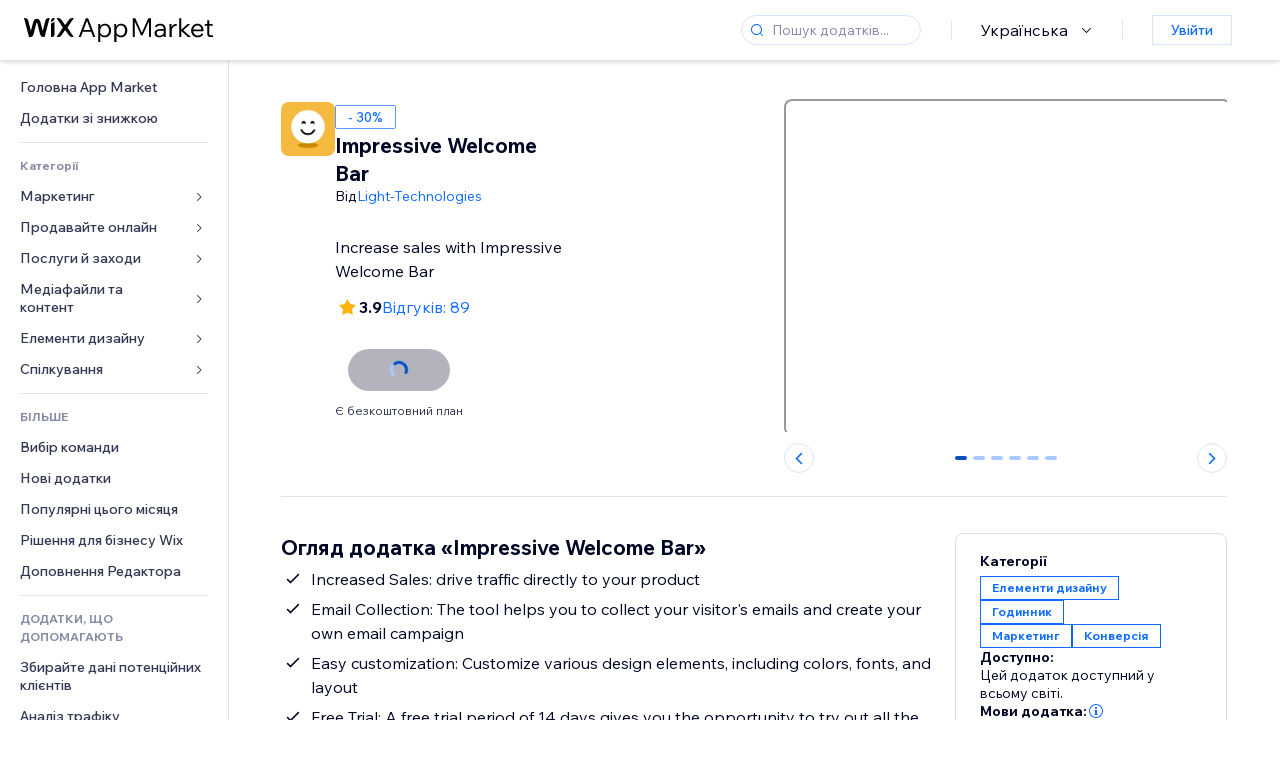

--- FILE ---
content_type: text/html; charset=utf-8
request_url: https://uk.wix.com/app-market/impressive-welcome-bar
body_size: 60512
content:
<!doctype html>
<html>

  <head>

    <meta http-equiv="content-type" content="text/html; charset=UTF-8" />
    <meta http-equiv="content-language" content='uk' />

    
    <link rel="alternate" hreflang="x-default" href="https://www.wix.com/app-market/web-solution/impressive-welcome-bar" />
    
    <link rel="alternate" hreflang="cs" href="https://cs.wix.com/app-market/web-solution/impressive-welcome-bar" />
    
    <link rel="alternate" hreflang="da" href="https://da.wix.com/app-market/web-solution/impressive-welcome-bar" />
    
    <link rel="alternate" hreflang="de" href="https://de.wix.com/app-market/web-solution/impressive-welcome-bar" />
    
    <link rel="alternate" hreflang="en" href="https://www.wix.com/app-market/web-solution/impressive-welcome-bar" />
    
    <link rel="alternate" hreflang="es" href="https://es.wix.com/app-market/web-solution/impressive-welcome-bar" />
    
    <link rel="alternate" hreflang="fr" href="https://fr.wix.com/app-market/web-solution/impressive-welcome-bar" />
    
    <link rel="alternate" hreflang="hi" href="https://hi.wix.com/app-market/web-solution/impressive-welcome-bar" />
    
    <link rel="alternate" hreflang="it" href="https://it.wix.com/app-market/web-solution/impressive-welcome-bar" />
    
    <link rel="alternate" hreflang="ja" href="https://ja.wix.com/app-market/web-solution/impressive-welcome-bar" />
    
    <link rel="alternate" hreflang="ko" href="https://ko.wix.com/app-market/web-solution/impressive-welcome-bar" />
    
    <link rel="alternate" hreflang="nl" href="https://nl.wix.com/app-market/web-solution/impressive-welcome-bar" />
    
    <link rel="alternate" hreflang="no" href="https://no.wix.com/app-market/web-solution/impressive-welcome-bar" />
    
    <link rel="alternate" hreflang="pt" href="https://pt.wix.com/app-market/web-solution/impressive-welcome-bar" />
    
    <link rel="alternate" hreflang="ru" href="https://ru.wix.com/app-market/web-solution/impressive-welcome-bar" />
    
    <link rel="alternate" hreflang="sv" href="https://sv.wix.com/app-market/web-solution/impressive-welcome-bar" />
    
    <link rel="alternate" hreflang="th" href="https://th.wix.com/app-market/web-solution/impressive-welcome-bar" />
    
    <link rel="alternate" hreflang="tr" href="https://tr.wix.com/app-market/web-solution/impressive-welcome-bar" />
    
    <link rel="alternate" hreflang="uk" href="https://uk.wix.com/app-market/web-solution/impressive-welcome-bar" />
    
    <link rel="alternate" hreflang="zh" href="https://zh.wix.com/app-market/web-solution/impressive-welcome-bar" />
    
    <meta data-meta-tags-aggregator="true" property="og:url" content="https://uk.wix.com/app-market/impressive-welcome-bar" />
    
    <link data-meta-tags-aggregator="true" rel="canonical" href="https://uk.wix.com/app-market/impressive-welcome-bar" />
    
    <title data-meta-tags-aggregator="true">Impressive Welcome Bar | Wix App Market | Wix.com</title>
    
    <meta data-meta-tags-aggregator="true" property="og:title" content="Impressive Welcome Bar | Wix App Market | Wix.com" />
    
    <meta data-meta-tags-aggregator="true" property="description" content="Increase sales with Impressive Welcome Bar" />
    
    <meta data-meta-tags-aggregator="true" property="og:description" content="Increase sales with Impressive Welcome Bar" />
    

    <link rel="shortcut icon" href="https://www.wix.com/favicon.ico" type="image/x-icon"/>
    <script src="https://static.parastorage.com/unpkg/react@18.3.1/umd/react.production.min.js"></script>
    <script src="https://static.parastorage.com/unpkg/react-dom@18.3.1/umd/react-dom.production.min.js"></script>
    <link rel="stylesheet" type="text/css" href="//static.parastorage.com/services/marketplace-standalone/1.6703.0/app.min.css">
    <script
      async
      src="https://static.parastorage.com/unpkg/@sentry/browser@5.30.0/build/bundle.min.js"
      crossorigin="anonymous"
    ></script>   
    <script async
      src="https://static.parastorage.com/polyfill/v2/polyfill.min.js?features=default,es6,es7,es2017&flags=gated&unknown=polyfill&rum=0"></script>
    <script async src="//static.parastorage.com/services/cookie-consent-policy-client/1.972.0//app.bundle.min.js"></script>
    <script async src="//static.parastorage.com/services/tag-manager-client/1.1028.0//hostTags.bundle.min.js"></script>
    <style>
      body {
        padding: 0;
        margin: 0;
      }
    </style>

<meta name="viewport" content="width=device-width, initial-scale=1.0" />
    <link rel="stylesheet" href="//static.parastorage.com/unpkg/@wix/wix-fonts@1.14.0/madefor.min.css" >
<link rel="stylesheet" href="//static.parastorage.com/services/wix-footer/9ec02797730e05a13a84c409f9dd39ac3df1ba35296bfcbc54b81574/app.min.css" >
<script id="wix-footer-script" defer src="//static.parastorage.com/services/wix-footer/9ec02797730e05a13a84c409f9dd39ac3df1ba35296bfcbc54b81574/app.bundle.min.js"></script>
<script>
  window.document.getElementById('wix-footer-script').onload = function () {
    var config = {"brand":"wix","language":"uk","header":false,"footer":true,"sticky":false};

    if (typeof config === 'string') {
      config = JSON.parse(config)
    }

    window.WixFooter.render({...config, target: document.querySelector('#WIX_FOOTER'), replaceTarget: true})
  };
</script>

  </head>

  <body>
      
    <div id="root"><div class="_1lfz4do"><div data-hook="marketplace"><!--$--><div class="_tokxo3 "><span class="_11n29dz"><img src="//static.parastorage.com/services/marketplace-component/1.5176.0/assets/images/menu.svg"/></span><a class="_1tx34n6" href="https://uk.wix.com/app-market/"><img class="_1ov3k7l" src="//static.parastorage.com/services/marketplace-component/1.5176.0/assets/images/wix-app-market-new-logo.svg" alt="Wix App Market Logo"/></a><div class="_19dckbe"><span class="_1oyqofb"><svg viewBox="0 0 24 24" fill="currentColor" width="24" height="24"><path d="M19.8535534,19.1464466 C20.0488155,19.3417088 20.0488155,19.6582912 19.8535534,19.8535534 C19.6582912,20.0488155 19.3417088,20.0488155 19.1464466,19.8535534 L15.4380219,16.1451287 C14.1187738,17.3000688 12.3911257,18 10.5,18 C6.35786438,18 3,14.6421356 3,10.5 C3,6.35786438 6.35786438,3 10.5,3 C14.6421356,3 18,6.35786438 18,10.5 C18,12.3911257 17.3000688,14.1187738 16.1451287,15.4380219 L19.8535534,19.1464466 Z M17,10.5 C17,6.91014913 14.0898509,4 10.5,4 C6.91014913,4 4,6.91014913 4,10.5 C4,14.0898509 6.91014913,17 10.5,17 C14.0898509,17 17,14.0898509 17,10.5 Z"></path></svg></span><div class="_j8i7fp"><div tabindex="0" style="width:fit-content;outline:none"><div data-testid="search-box-container" style="width:fit-content"><div><div data-testid="search-input" class="_1qhacg2
        _13961kf
        
        
        
        "><div data-hook="search-input" class="wds_1_236_0_Search__root wds_1_236_0_Search---expandDirection-5-right wds_1_236_0_Search---size-5-small wds_1_236_0_Search---border-5-round"><div data-hook="search-content" class="wds_1_236_0_Search__content"><div data-hook="search-inputwithoptions" data-popover-root="true" class="wds_1_236_0_PopoverNext__root wds_1_236_0_InputWithOptions__root wds_1_236_0_InputWithOptions---size-6-medium"><div data-input-parent="true" class="wds_1_236_0_PopoverNextTrigger__root" data-hook="search-inputwithoptions-trigger" aria-expanded="false" aria-haspopup="dialog"><div class="wds_1_236_0_Input__root wds_1_236_0_Input---size-5-small wds_1_236_0_Input---border-5-round" data-input-root="true" data-size="small" data-prefix="true" data-focus="false"><div class="wds_1_236_0_Input__wrapper"><div class="wds_1_236_0_IconAffix__root wds_1_236_0_IconAffix---size-5-small wds_1_236_0_IconAffix--inPrefix wds_1_236_0_IconAffix---border-5-round"><svg viewBox="0 0 18 18" fill="currentColor" width="18px" height="18px"><path d="M14.8539503,14.1467096 C15.0478453,14.3412138 15.0475893,14.6560006 14.8533783,14.8501892 C14.6592498,15.0442953 14.3445263,15.0442862 14.1504091,14.8501689 L12.020126,12.7261364 C11.066294,13.5214883 9.8390282,14 8.5,14 C5.46243388,14 3,11.5375661 3,8.5 C3,5.46243388 5.46243388,3 8.5,3 C11.5375661,3 14,5.46243388 14,8.5 C14,9.83874333 13.5216919,11.0657718 12.726644,12.0195172 L14.8539503,14.1467096 Z M8.5,13 C10.9852814,13 13,10.9852814 13,8.5 C13,6.01471863 10.9852814,4 8.5,4 C6.01471863,4 4,6.01471863 4,8.5 C4,10.9852814 6.01471863,13 8.5,13 Z"></path></svg></div><input data-hook="wsr-input" data-mask="false" class="wds_1_236_0_Input__input" style="text-overflow:clip" placeholder="Пошук додатків..." tabindex="0" autoComplete="off" maxLength="524288" aria-expanded="false" aria-controls="InputWithOptions6654110-listbox" value=""/></div></div></div></div></div></div></div></div></div></div></div><div class="_h9oja5"></div><div class="wds_1_236_0_Box__root wds_1_236_0_Box---direction-10-horizontal wds_1_236_0_Box---justifyContent-6-middle _1vyecmj" style="--wds_1_236_0_Box-gap:0"><div data-hook="languages-popover" data-content-hook="popover-content-languages-popover-0" class="wds_1_236_0_Popover__root wds_1_236_0_Popover---skin-5-light" data-zindex="1000"><div class="wds_1_236_0_Popover__element" data-hook="popover-element"><div class="wds_1_236_0_Box__root wds_1_236_0_Box---direction-10-horizontal" style="margin-right:24px;margin-left:29px;--wds_1_236_0_Box-gap:0"><button data-skin="dark" data-underline="none" data-size="medium" class="wds_1_236_0_ButtonCore__root wds_1_236_0_Focusable__root wds_1_236_0_TextButton__root wds_1_236_0_TextButton---skin-4-dark wds_1_236_0_TextButton---underline-4-none wds_1_236_0_TextButton---size-6-medium" type="button" tabindex="0" aria-disabled="false"><span class="wds_1_236_0_ButtonCore__content">Українська</span><svg viewBox="0 0 24 24" fill="currentColor" width="24" height="24" class="wds_1_236_0_ButtonCore__suffix" data-hook="suffix-icon"><path d="M8.14644661,10.1464466 C8.34170876,9.95118446 8.65829124,9.95118446 8.85355339,10.1464466 L12.4989857,13.7981758 L16.1502401,10.1464466 C16.3455022,9.95118446 16.6620847,9.95118446 16.8573469,10.1464466 C17.052609,10.3417088 17.052609,10.6582912 16.8573469,10.8535534 L12.4989857,15.2123894 L8.14644661,10.8535534 C7.95118446,10.6582912 7.95118446,10.3417088 8.14644661,10.1464466 Z"></path></svg></button></div></div></div><div class="wds_1_236_0_Box__root wds_1_236_0_Box---direction-10-horizontal" style="min-height:18px;--wds_1_236_0_Box-gap:0"><hr class="wds_1_236_0_Divider__root wds_1_236_0_Divider---direction-8-vertical wds_1_236_0_Divider---skin-5-light"/></div><div class="wds_1_236_0_Box__root wds_1_236_0_Box---direction-10-horizontal" style="margin-right:24px;margin-left:29px;--wds_1_236_0_Box-gap:0"><button data-size="small" data-priority="secondary" class="wds_1_236_0_ButtonCore__root wds_1_236_0_Focusable__root wds_1_236_0_Button__root wds_1_236_0_Button---skin-8-standard wds_1_236_0_Button---priority-9-secondary wds_1_236_0_Button---size-5-small _15bjy98" type="button" tabindex="0"><span class="wds_1_236_0_ButtonCore__content">Увійти</span></button></div></div></div></div><div class="_29vnoa " data-testid="mobile-menu-container"><div class="_cq2htm"><div class="_my1rvh"><a href="/app-market"><img data-testid="wix-logo" alt="wix logo" src="//static.parastorage.com/services/marketplace-component/1.5176.0/assets/images/wix-app-market-new-logo.svg"/></a><svg viewBox="0 0 24 24" fill="currentColor" width="30px" height="30px"><path d="M17 6 12.001 10.999 7 6 6 7 11.001 11.999 6 17 7 18 12.001 12.999 17 18 18 17 13 11.999 18 7z"></path></svg></div><hr class="wds_1_236_0_Divider__root wds_1_236_0_Divider---direction-10-horizontal wds_1_236_0_Divider---skin-5-light"/><div class="wds_1_236_0_Box__root wds_1_236_0_Box---direction-10-horizontal" style="padding-top:24px;padding-bottom:18px;--wds_1_236_0_Box-gap:0"><button data-hook="languages-mobile-menu" data-skin="dark" data-underline="none" data-size="medium" class="wds_1_236_0_ButtonCore__root wds_1_236_0_Focusable__root wds_1_236_0_TextButton__root wds_1_236_0_TextButton---skin-4-dark wds_1_236_0_TextButton---underline-4-none wds_1_236_0_TextButton---size-6-medium" type="button" tabindex="0" aria-disabled="false"><svg viewBox="0 0 24 24" fill="currentColor" width="24" height="24" class="wds_1_236_0_ButtonCore__prefix" data-hook="prefix-icon"><path d="M4.42676427,15 L7.19778729,15 C7.069206,14.209578 7,13.3700549 7,12.5 C7,11.6299451 7.069206,10.790422 7.19778729,10 L4.42676427,10 C4.15038555,10.7819473 4,11.6234114 4,12.5 C4,13.3765886 4.15038555,14.2180527 4.42676427,15 Z M4.86504659,16 C5.7403587,17.6558985 7.21741102,18.9446239 9.0050441,19.5750165 C8.30729857,18.6953657 7.74701714,17.4572396 7.39797964,16 L4.86504659,16 Z M18.5732357,15 C18.8496144,14.2180527 19,13.3765886 19,12.5 C19,11.6234114 18.8496144,10.7819473 18.5732357,10 L15.8022127,10 C15.930794,10.790422 16,11.6299451 16,12.5 C16,13.3700549 15.930794,14.209578 15.8022127,15 L18.5732357,15 Z M18.1349534,16 L15.6020204,16 C15.2529829,17.4572396 14.6927014,18.6953657 13.9949559,19.5750165 C15.782589,18.9446239 17.2596413,17.6558985 18.1349534,16 Z M8.21230689,15 L14.7876931,15 C14.9240019,14.2216581 15,13.3811544 15,12.5 C15,11.6188456 14.9240019,10.7783419 14.7876931,10 L8.21230689,10 C8.07599807,10.7783419 8,11.6188456 8,12.5 C8,13.3811544 8.07599807,14.2216581 8.21230689,15 Z M8.42865778,16 C9.05255412,18.3998027 10.270949,20 11.5,20 C12.729051,20 13.9474459,18.3998027 14.5713422,16 L8.42865778,16 Z M4.86504659,9 L7.39797964,9 C7.74701714,7.54276045 8.30729857,6.30463431 9.0050441,5.42498347 C7.21741102,6.05537614 5.7403587,7.34410146 4.86504659,9 Z M18.1349534,9 C17.2596413,7.34410146 15.782589,6.05537614 13.9949559,5.42498347 C14.6927014,6.30463431 15.2529829,7.54276045 15.6020204,9 L18.1349534,9 Z M8.42865778,9 L14.5713422,9 C13.9474459,6.60019727 12.729051,5 11.5,5 C10.270949,5 9.05255412,6.60019727 8.42865778,9 Z M11.5,21 C6.80557963,21 3,17.1944204 3,12.5 C3,7.80557963 6.80557963,4 11.5,4 C16.1944204,4 20,7.80557963 20,12.5 C20,17.1944204 16.1944204,21 11.5,21 Z"></path></svg><span class="wds_1_236_0_ButtonCore__content">Українська</span></button></div><div></div><hr class="wds_1_236_0_Divider__root wds_1_236_0_Divider---direction-10-horizontal wds_1_236_0_Divider---skin-5-light"/><div class="_k89m4k"><button data-priority="secondary" data-size="medium" class="wds_1_236_0_ButtonCore__root wds_1_236_0_Focusable__root wds_1_236_0_Button__root wds_1_236_0_Button---skin-8-standard wds_1_236_0_Button---priority-9-secondary wds_1_236_0_Button---size-6-medium" type="button" tabindex="0"><span class="wds_1_236_0_ButtonCore__content">Увійти</span></button></div></div></div><div class="_7m51bi "><div class="_1e0sqa9"><span class="_69h4vc"><div tabindex="0" style="width:fit-content;outline:none"><div data-testid="search-box-container" style="width:fit-content"><div><div data-testid="search-input" class="_1qhacg2
        
        
        
        
        "><div data-hook="search-input" class="wds_1_236_0_Search__root wds_1_236_0_Search---expandDirection-5-right wds_1_236_0_Search---size-5-large wds_1_236_0_Search---border-5-round"><div data-hook="search-content" class="wds_1_236_0_Search__content"><div data-hook="search-inputwithoptions" data-popover-root="true" class="wds_1_236_0_PopoverNext__root wds_1_236_0_InputWithOptions__root wds_1_236_0_InputWithOptions---size-6-medium"><div data-input-parent="true" class="wds_1_236_0_PopoverNextTrigger__root" data-hook="search-inputwithoptions-trigger" aria-expanded="false" aria-haspopup="dialog"><div class="wds_1_236_0_Input__root wds_1_236_0_Input---size-5-large wds_1_236_0_Input---border-5-round" data-input-root="true" data-size="large" data-prefix="true" data-focus="false"><div class="wds_1_236_0_Input__wrapper"><div class="wds_1_236_0_IconAffix__root wds_1_236_0_IconAffix---size-5-large wds_1_236_0_IconAffix--inPrefix wds_1_236_0_IconAffix---border-5-round"><svg viewBox="0 0 24 24" fill="currentColor" width="24px" height="24px"><path d="M19.8535534,19.1464466 C20.0488155,19.3417088 20.0488155,19.6582912 19.8535534,19.8535534 C19.6582912,20.0488155 19.3417088,20.0488155 19.1464466,19.8535534 L15.4380219,16.1451287 C14.1187738,17.3000688 12.3911257,18 10.5,18 C6.35786438,18 3,14.6421356 3,10.5 C3,6.35786438 6.35786438,3 10.5,3 C14.6421356,3 18,6.35786438 18,10.5 C18,12.3911257 17.3000688,14.1187738 16.1451287,15.4380219 L19.8535534,19.1464466 Z M17,10.5 C17,6.91014913 14.0898509,4 10.5,4 C6.91014913,4 4,6.91014913 4,10.5 C4,14.0898509 6.91014913,17 10.5,17 C14.0898509,17 17,14.0898509 17,10.5 Z"></path></svg></div><input data-hook="wsr-input" data-mask="false" class="wds_1_236_0_Input__input" style="text-overflow:clip" placeholder="Пошук додатків..." tabindex="0" autoComplete="off" maxLength="524288" aria-expanded="false" aria-controls="InputWithOptions6654113-listbox" value=""/></div></div></div></div></div></div></div></div></div></div><svg viewBox="0 0 24 24" fill="currentColor" width="24" height="24"><path d="M17 6 12.001 10.999 7 6 6 7 11.001 11.999 6 17 7 18 12.001 12.999 17 18 18 17 13 11.999 18 7z"></path></svg></span><span data-mask="false" class="wds_1_236_0_Text__root wds_1_236_0_Text---size-6-medium wds_1_236_0_Text---skin-8-standard wds_1_236_0_Text---weight-4-thin wds_1_236_0_Text---list-style-9-checkmark wds_1_236_0_Text---overflow-wrap-6-normal _11889jo" data-size="medium" data-secondary="false" data-skin="standard" data-light="false" data-weight="thin" data-widows="false" data-list-style="checkmark" data-overflow-wrap="normal">Trending Topics</span><div tabindex="0" data-testid="suggestion-default-popular" class="_gyyep5 suggestion " style="background-color:transparent"><svg viewBox="0 0 24 24" fill="currentColor" width="24" height="24" style="color:#3899ec;width:24px;height:24px"><path d="M19.8535534,19.1464466 C20.0488155,19.3417088 20.0488155,19.6582912 19.8535534,19.8535534 C19.6582912,20.0488155 19.3417088,20.0488155 19.1464466,19.8535534 L15.4380219,16.1451287 C14.1187738,17.3000688 12.3911257,18 10.5,18 C6.35786438,18 3,14.6421356 3,10.5 C3,6.35786438 6.35786438,3 10.5,3 C14.6421356,3 18,6.35786438 18,10.5 C18,12.3911257 17.3000688,14.1187738 16.1451287,15.4380219 L19.8535534,19.1464466 Z M17,10.5 C17,6.91014913 14.0898509,4 10.5,4 C6.91014913,4 4,6.91014913 4,10.5 C4,14.0898509 6.91014913,17 10.5,17 C14.0898509,17 17,14.0898509 17,10.5 Z"></path></svg><div class="_3qj64q"><span data-testid="suggestion-default-1" data-hook="suggestion-default-1" data-mask="false" class="wds_1_236_0_Text__root wds_1_236_0_Text---size-5-small wds_1_236_0_Text---skin-8-standard wds_1_236_0_Text---weight-4-bold wds_1_236_0_Text---list-style-9-checkmark wds_1_236_0_Text---overflow-wrap-6-normal" data-size="small" data-secondary="false" data-skin="standard" data-light="false" data-weight="bold" data-widows="false" data-list-style="checkmark" data-overflow-wrap="normal">онлайн-магазин</span></div></div><div tabindex="0" data-testid="suggestion-default-popular" class="_gyyep5 suggestion " style="background-color:transparent"><svg viewBox="0 0 24 24" fill="currentColor" width="24" height="24" style="color:#3899ec;width:24px;height:24px"><path d="M19.8535534,19.1464466 C20.0488155,19.3417088 20.0488155,19.6582912 19.8535534,19.8535534 C19.6582912,20.0488155 19.3417088,20.0488155 19.1464466,19.8535534 L15.4380219,16.1451287 C14.1187738,17.3000688 12.3911257,18 10.5,18 C6.35786438,18 3,14.6421356 3,10.5 C3,6.35786438 6.35786438,3 10.5,3 C14.6421356,3 18,6.35786438 18,10.5 C18,12.3911257 17.3000688,14.1187738 16.1451287,15.4380219 L19.8535534,19.1464466 Z M17,10.5 C17,6.91014913 14.0898509,4 10.5,4 C6.91014913,4 4,6.91014913 4,10.5 C4,14.0898509 6.91014913,17 10.5,17 C14.0898509,17 17,14.0898509 17,10.5 Z"></path></svg><div class="_3qj64q"><span data-testid="suggestion-default-2" data-hook="suggestion-default-2" data-mask="false" class="wds_1_236_0_Text__root wds_1_236_0_Text---size-5-small wds_1_236_0_Text---skin-8-standard wds_1_236_0_Text---weight-4-bold wds_1_236_0_Text---list-style-9-checkmark wds_1_236_0_Text---overflow-wrap-6-normal" data-size="small" data-secondary="false" data-skin="standard" data-light="false" data-weight="bold" data-widows="false" data-list-style="checkmark" data-overflow-wrap="normal">запис на послуги</span></div></div><div tabindex="0" data-testid="suggestion-default-popular" class="_gyyep5 suggestion " style="background-color:transparent"><svg viewBox="0 0 24 24" fill="currentColor" width="24" height="24" style="color:#3899ec;width:24px;height:24px"><path d="M19.8535534,19.1464466 C20.0488155,19.3417088 20.0488155,19.6582912 19.8535534,19.8535534 C19.6582912,20.0488155 19.3417088,20.0488155 19.1464466,19.8535534 L15.4380219,16.1451287 C14.1187738,17.3000688 12.3911257,18 10.5,18 C6.35786438,18 3,14.6421356 3,10.5 C3,6.35786438 6.35786438,3 10.5,3 C14.6421356,3 18,6.35786438 18,10.5 C18,12.3911257 17.3000688,14.1187738 16.1451287,15.4380219 L19.8535534,19.1464466 Z M17,10.5 C17,6.91014913 14.0898509,4 10.5,4 C6.91014913,4 4,6.91014913 4,10.5 C4,14.0898509 6.91014913,17 10.5,17 C14.0898509,17 17,14.0898509 17,10.5 Z"></path></svg><div class="_3qj64q"><span data-testid="suggestion-default-3" data-hook="suggestion-default-3" data-mask="false" class="wds_1_236_0_Text__root wds_1_236_0_Text---size-5-small wds_1_236_0_Text---skin-8-standard wds_1_236_0_Text---weight-4-bold wds_1_236_0_Text---list-style-9-checkmark wds_1_236_0_Text---overflow-wrap-6-normal" data-size="small" data-secondary="false" data-skin="standard" data-light="false" data-weight="bold" data-widows="false" data-list-style="checkmark" data-overflow-wrap="normal">заходи</span></div></div><div tabindex="0" data-testid="suggestion-default-popular" class="_gyyep5 suggestion " style="background-color:transparent"><svg viewBox="0 0 24 24" fill="currentColor" width="24" height="24" style="color:#3899ec;width:24px;height:24px"><path d="M19.8535534,19.1464466 C20.0488155,19.3417088 20.0488155,19.6582912 19.8535534,19.8535534 C19.6582912,20.0488155 19.3417088,20.0488155 19.1464466,19.8535534 L15.4380219,16.1451287 C14.1187738,17.3000688 12.3911257,18 10.5,18 C6.35786438,18 3,14.6421356 3,10.5 C3,6.35786438 6.35786438,3 10.5,3 C14.6421356,3 18,6.35786438 18,10.5 C18,12.3911257 17.3000688,14.1187738 16.1451287,15.4380219 L19.8535534,19.1464466 Z M17,10.5 C17,6.91014913 14.0898509,4 10.5,4 C6.91014913,4 4,6.91014913 4,10.5 C4,14.0898509 6.91014913,17 10.5,17 C14.0898509,17 17,14.0898509 17,10.5 Z"></path></svg><div class="_3qj64q"><span data-testid="suggestion-default-4" data-hook="suggestion-default-4" data-mask="false" class="wds_1_236_0_Text__root wds_1_236_0_Text---size-5-small wds_1_236_0_Text---skin-8-standard wds_1_236_0_Text---weight-4-bold wds_1_236_0_Text---list-style-9-checkmark wds_1_236_0_Text---overflow-wrap-6-normal" data-size="small" data-secondary="false" data-skin="standard" data-light="false" data-weight="bold" data-widows="false" data-list-style="checkmark" data-overflow-wrap="normal">спливне вікно</span></div></div></div></div><div data-testid="marketplace-layout" class="_iqrf8f" style="min-height:calc(100vh - 60px)"><div class="wds_1_236_0_Box__root wds_1_236_0_Box---direction-10-horizontal _yj2pvi" style="--wds_1_236_0_Box-gap:0;z-index:10"><div class="wds_1_236_0_SidebarNext__root" style="width:228px"><section class="wds_1_236_0_SidebarNext__section wds_1_236_0_SidebarNext---skin-5-light" aria-label="Sidebar" data-skin="light" data-hidden="false" data-selected="app-page-impressive-welcome-bar" data-width="228" data-minimized="false" data-selected-key="app-page-impressive-welcome-bar" data-is-selected-expanded="false" data-margin-left="calc(-1 * 228px)" style="width:228px"><header data-hook="sidebar-header"></header><div class="wds_1_236_0_SidebarNext__content"><nav data-hook="sidebar-content-wrapper" class="wds_1_236_0_SidebarNext__scrollArea wds_1_236_0_SidebarNext---skin-5-light" style="width:228px"><ul class="wds_1_236_0_SidebarNext__listItems"><li class="wds_1_236_0_SidebarItemNext__listItem" aria-level="1" data-hook="sidebar-collection-item-home"><div class="wds_1_236_0_SidebarItemNext__tooltipWrapper" tabindex="0"><div data-content-hook="popover-content--0" class="wds_1_236_0_Popover__root wds_1_236_0_Popover---skin-4-dark wds_1_236_0_Tooltip__root wds_1_236_0_Tooltip---size-6-medium wds_1_236_0_SidebarItemNext__tooltip" data-zindex="6000" data-size="medium"><div class="wds_1_236_0_Popover__element" data-hook="popover-element"><a tabindex="-1" class="wds_1_236_0_SidebarItemNext__root wds_1_236_0_SidebarItemNext---skin-5-light wds_1_236_0_SidebarItemNext---level-1-1 wds_1_236_0_SidebarItemNext--legacy" data-hook="sidebarsectionitem-button" type="button" role="link" href="https://uk.wix.com/app-market/?referral=menu_navigation" data-selected="false" data-text-size="small" data-skin="light"><div class="wds_1_236_0_SidebarItemNext__textWrapper"><div><div data-hook="fadeStyles"><div data-hook="moveStyles"><div data-hook="scaleStyles"><div data-hook="toggleStyles"><span data-hook="sidebarsectionitem-title" data-mask="false" class="wds_1_236_0_Text__root wds_1_236_0_Text---size-5-small wds_1_236_0_Text--secondary wds_1_236_0_Text---skin-8-standard wds_1_236_0_Text---weight-6-normal wds_1_236_0_Text---list-style-9-checkmark wds_1_236_0_Text---overflow-wrap-6-normal wds_1_236_0_SidebarItemNext__text" data-size="small" data-secondary="true" data-skin="standard" data-light="false" data-weight="normal" data-widows="false" data-list-style="checkmark" data-overflow-wrap="normal">Головна App Market</span></div></div></div></div></div></div></a></div></div></div></li><li class="wds_1_236_0_SidebarItemNext__listItem" aria-level="1" data-hook="sidebar-collection-item-collection-apps-on-sale"><div class="wds_1_236_0_SidebarItemNext__tooltipWrapper" tabindex="0"><div data-content-hook="popover-content--0" class="wds_1_236_0_Popover__root wds_1_236_0_Popover---skin-4-dark wds_1_236_0_Tooltip__root wds_1_236_0_Tooltip---size-6-medium wds_1_236_0_SidebarItemNext__tooltip" data-zindex="6000" data-size="medium"><div class="wds_1_236_0_Popover__element" data-hook="popover-element"><a tabindex="-1" class="wds_1_236_0_SidebarItemNext__root wds_1_236_0_SidebarItemNext---skin-5-light wds_1_236_0_SidebarItemNext---level-1-1 wds_1_236_0_SidebarItemNext--legacy" data-hook="sidebarsectionitem-button" type="button" role="link" href="https://uk.wix.com/app-market/collection/apps-on-sale?referral=menu_navigation" data-selected="false" data-text-size="small" data-skin="light"><div class="wds_1_236_0_SidebarItemNext__textWrapper"><div><div data-hook="fadeStyles"><div data-hook="moveStyles"><div data-hook="scaleStyles"><div data-hook="toggleStyles"><span data-hook="sidebarsectionitem-title" data-mask="false" class="wds_1_236_0_Text__root wds_1_236_0_Text---size-5-small wds_1_236_0_Text--secondary wds_1_236_0_Text---skin-8-standard wds_1_236_0_Text---weight-6-normal wds_1_236_0_Text---list-style-9-checkmark wds_1_236_0_Text---overflow-wrap-6-normal wds_1_236_0_SidebarItemNext__text" data-size="small" data-secondary="true" data-skin="standard" data-light="false" data-weight="normal" data-widows="false" data-list-style="checkmark" data-overflow-wrap="normal">Додатки зі знижкою</span></div></div></div></div></div></div></a></div></div></div></li><div data-skin="light" class="wds_1_236_0_SidebarDividerNext__root" aria-hidden="true"><hr class="wds_1_236_0_Divider__root wds_1_236_0_Divider---direction-10-horizontal wds_1_236_0_Divider---skin-5-light wds_1_236_0_SidebarDividerNext__divider wds_1_236_0_SidebarDividerNext---skin-5-light"/></div><span data-title-skin="light" data-mask="false" class="wds_1_236_0_Text__root wds_1_236_0_Text---size-4-tiny wds_1_236_0_Text---skin-8-standard wds_1_236_0_Text---weight-4-bold wds_1_236_0_Text---list-style-9-checkmark wds_1_236_0_Text---overflow-wrap-6-normal wds_1_236_0_SidebarTitleItemNext__root wds_1_236_0_SidebarTitleItemNext---skin-5-light" data-size="tiny" data-secondary="false" data-skin="standard" data-light="false" data-weight="bold" data-widows="false" data-list-style="checkmark" data-overflow-wrap="normal">Категорії</span><li class="wds_1_236_0_SidebarSubMenuNext__root wds_1_236_0_SidebarSubMenuNext---skin-5-light" aria-level="1" data-hook="sidebar-category-item-category-marketing" data-open="false" data-quick-nav-open="false"><div data-hook="sidebar-category-item-category-marketing/submenu-popover" data-content-hook="popover-content-sidebar-category-item-category-marketing/submenu-popover-0" class="wds_1_236_0_Popover__root wds_1_236_0_Popover---skin-5-light wds_1_236_0_SidebarSubMenuNext__navigationPopoverRoot" data-zindex="3000"><div class="wds_1_236_0_Popover__element" data-hook="popover-element"><div class="wds_1_236_0_SidebarItemNext__tooltipWrapper" tabindex="0"><div data-content-hook="popover-content--0" class="wds_1_236_0_Popover__root wds_1_236_0_Popover---skin-4-dark wds_1_236_0_Tooltip__root wds_1_236_0_Tooltip---size-6-medium wds_1_236_0_SidebarItemNext__tooltip" data-zindex="6000" data-size="medium"><div class="wds_1_236_0_Popover__element" data-hook="popover-element"><a tabindex="-1" class="wds_1_236_0_SidebarItemNext__root wds_1_236_0_SidebarItemNext---skin-5-light wds_1_236_0_SidebarItemNext---level-1-1 wds_1_236_0_SidebarItemNext--legacy wds_1_236_0_SidebarSubMenuNext__subMenu wds_1_236_0_SidebarSubMenuNext---animation-6-closed" data-hook="sidebar-category-item-category-marketing/sidebar-item" type="button" role="link" href="https://uk.wix.com/app-market/category/marketing?referral=menu_navigation" data-selected="false" data-text-size="small" data-skin="light" aria-expanded="false"><div class="wds_1_236_0_SidebarItemNext__textWrapper"><div><div data-hook="fadeStyles"><div data-hook="moveStyles"><div data-hook="scaleStyles"><div data-hook="toggleStyles"><span data-hook="sidebarsectionitem-title" data-mask="false" class="wds_1_236_0_Text__root wds_1_236_0_Text---size-5-small wds_1_236_0_Text--secondary wds_1_236_0_Text---skin-8-standard wds_1_236_0_Text---weight-6-normal wds_1_236_0_Text---list-style-9-checkmark wds_1_236_0_Text---overflow-wrap-6-normal wds_1_236_0_SidebarItemNext__text" data-size="small" data-secondary="true" data-skin="standard" data-light="false" data-weight="normal" data-widows="false" data-list-style="checkmark" data-overflow-wrap="normal">Маркетинг</span></div></div></div></div></div></div><div class="wds_1_236_0_SidebarItemNext__suffixContainer" aria-hidden="true"><span data-hook="sidebar-sub-menu-chevron" class="wds_1_236_0_SidebarItemNext__suffix"><span class="wds_1_236_0_SidebarSubMenuNext__chevronRight"><svg viewBox="0 0 18 18" fill="currentColor" width="18px" height="18px" data-hook="sidebar-submenu-chevron-right"><path d="M7.85366656,5.14812687 L11.7010886,9.00019644 L7.84883812,12.8545114 C7.65549651,13.047853 7.34217977,13.047853 7.14893188,12.8546051 C6.95549906,12.6611723 6.95512999,12.3476697 7.14810684,12.153782 L10.287268,8.99980356 L7.14821587,5.8468489 C6.95542094,5.6532001 6.95611314,5.33992556 7.14976194,5.14713064 C7.15006407,5.14682984 7.15036659,5.14652943 7.1506695,5.14622941 C7.34555703,4.95320179 7.65982386,4.95405003 7.85366656,5.14812687 Z"></path></svg></span></span></div></a></div></div></div></div></div><ul class="wds_1_236_0_SidebarSubMenuNext__subMenuItems wds_1_236_0_SidebarSubMenuNext---animation-6-closed wds_1_236_0_SidebarSubMenuNext---level-1-2" aria-hidden="true"><li class="wds_1_236_0_SidebarItemNext__listItem" aria-level="2" data-hook="sidebar-subcategory-item-sub-category-ads"><div class="wds_1_236_0_SidebarItemNext__tooltipWrapper" tabindex="-1"><div data-content-hook="popover-content--0" class="wds_1_236_0_Popover__root wds_1_236_0_Popover---skin-4-dark wds_1_236_0_Tooltip__root wds_1_236_0_Tooltip---size-6-medium wds_1_236_0_SidebarItemNext__tooltip" data-zindex="6000" data-size="medium"><div class="wds_1_236_0_Popover__element" data-hook="popover-element"><a tabindex="-1" class="wds_1_236_0_SidebarItemNext__root wds_1_236_0_SidebarItemNext---skin-5-light wds_1_236_0_SidebarItemNext---level-1-2 wds_1_236_0_SidebarItemNext--legacy" data-hook="sidebarsectionitem-button" type="button" role="link" href="https://uk.wix.com/app-market/category/marketing/ads?referral=menu_navigation&amp;subCat=ads" data-selected="false" data-text-size="tiny" data-skin="light"><div class="wds_1_236_0_SidebarItemNext__textWrapper"><div><div data-hook="fadeStyles"><div data-hook="moveStyles"><div data-hook="scaleStyles"><div data-hook="toggleStyles"><span data-hook="sidebarsectionitem-title" data-mask="false" class="wds_1_236_0_Text__root wds_1_236_0_Text---size-4-tiny wds_1_236_0_Text--secondary wds_1_236_0_Text---skin-8-standard wds_1_236_0_Text---weight-6-normal wds_1_236_0_Text---list-style-9-checkmark wds_1_236_0_Text---overflow-wrap-6-normal wds_1_236_0_SidebarItemNext__text" data-size="tiny" data-secondary="true" data-skin="standard" data-light="false" data-weight="normal" data-widows="false" data-list-style="checkmark" data-overflow-wrap="normal">Реклама</span></div></div></div></div></div></div></a></div></div></div></li><li class="wds_1_236_0_SidebarItemNext__listItem" aria-level="2" data-hook="sidebar-subcategory-item-sub-category-mobile"><div class="wds_1_236_0_SidebarItemNext__tooltipWrapper" tabindex="-1"><div data-content-hook="popover-content--0" class="wds_1_236_0_Popover__root wds_1_236_0_Popover---skin-4-dark wds_1_236_0_Tooltip__root wds_1_236_0_Tooltip---size-6-medium wds_1_236_0_SidebarItemNext__tooltip" data-zindex="6000" data-size="medium"><div class="wds_1_236_0_Popover__element" data-hook="popover-element"><a tabindex="-1" class="wds_1_236_0_SidebarItemNext__root wds_1_236_0_SidebarItemNext---skin-5-light wds_1_236_0_SidebarItemNext---level-1-2 wds_1_236_0_SidebarItemNext--legacy" data-hook="sidebarsectionitem-button" type="button" role="link" href="https://uk.wix.com/app-market/category/marketing/mobile?referral=menu_navigation&amp;subCat=mobile" data-selected="false" data-text-size="tiny" data-skin="light"><div class="wds_1_236_0_SidebarItemNext__textWrapper"><div><div data-hook="fadeStyles"><div data-hook="moveStyles"><div data-hook="scaleStyles"><div data-hook="toggleStyles"><span data-hook="sidebarsectionitem-title" data-mask="false" class="wds_1_236_0_Text__root wds_1_236_0_Text---size-4-tiny wds_1_236_0_Text--secondary wds_1_236_0_Text---skin-8-standard wds_1_236_0_Text---weight-6-normal wds_1_236_0_Text---list-style-9-checkmark wds_1_236_0_Text---overflow-wrap-6-normal wds_1_236_0_SidebarItemNext__text" data-size="tiny" data-secondary="true" data-skin="standard" data-light="false" data-weight="normal" data-widows="false" data-list-style="checkmark" data-overflow-wrap="normal">Мобільний</span></div></div></div></div></div></div></a></div></div></div></li><li class="wds_1_236_0_SidebarItemNext__listItem" aria-level="2" data-hook="sidebar-subcategory-item-sub-category-analytics"><div class="wds_1_236_0_SidebarItemNext__tooltipWrapper" tabindex="-1"><div data-content-hook="popover-content--0" class="wds_1_236_0_Popover__root wds_1_236_0_Popover---skin-4-dark wds_1_236_0_Tooltip__root wds_1_236_0_Tooltip---size-6-medium wds_1_236_0_SidebarItemNext__tooltip" data-zindex="6000" data-size="medium"><div class="wds_1_236_0_Popover__element" data-hook="popover-element"><a tabindex="-1" class="wds_1_236_0_SidebarItemNext__root wds_1_236_0_SidebarItemNext---skin-5-light wds_1_236_0_SidebarItemNext---level-1-2 wds_1_236_0_SidebarItemNext--legacy" data-hook="sidebarsectionitem-button" type="button" role="link" href="https://uk.wix.com/app-market/category/marketing/analytics?referral=menu_navigation&amp;subCat=analytics" data-selected="false" data-text-size="tiny" data-skin="light"><div class="wds_1_236_0_SidebarItemNext__textWrapper"><div><div data-hook="fadeStyles"><div data-hook="moveStyles"><div data-hook="scaleStyles"><div data-hook="toggleStyles"><span data-hook="sidebarsectionitem-title" data-mask="false" class="wds_1_236_0_Text__root wds_1_236_0_Text---size-4-tiny wds_1_236_0_Text--secondary wds_1_236_0_Text---skin-8-standard wds_1_236_0_Text---weight-6-normal wds_1_236_0_Text---list-style-9-checkmark wds_1_236_0_Text---overflow-wrap-6-normal wds_1_236_0_SidebarItemNext__text" data-size="tiny" data-secondary="true" data-skin="standard" data-light="false" data-weight="normal" data-widows="false" data-list-style="checkmark" data-overflow-wrap="normal">Аналітика</span></div></div></div></div></div></div></a></div></div></div></li><li class="wds_1_236_0_SidebarItemNext__listItem" aria-level="2" data-hook="sidebar-subcategory-item-sub-category-social"><div class="wds_1_236_0_SidebarItemNext__tooltipWrapper" tabindex="-1"><div data-content-hook="popover-content--0" class="wds_1_236_0_Popover__root wds_1_236_0_Popover---skin-4-dark wds_1_236_0_Tooltip__root wds_1_236_0_Tooltip---size-6-medium wds_1_236_0_SidebarItemNext__tooltip" data-zindex="6000" data-size="medium"><div class="wds_1_236_0_Popover__element" data-hook="popover-element"><a tabindex="-1" class="wds_1_236_0_SidebarItemNext__root wds_1_236_0_SidebarItemNext---skin-5-light wds_1_236_0_SidebarItemNext---level-1-2 wds_1_236_0_SidebarItemNext--legacy" data-hook="sidebarsectionitem-button" type="button" role="link" href="https://uk.wix.com/app-market/category/marketing/social?referral=menu_navigation&amp;subCat=social" data-selected="false" data-text-size="tiny" data-skin="light"><div class="wds_1_236_0_SidebarItemNext__textWrapper"><div><div data-hook="fadeStyles"><div data-hook="moveStyles"><div data-hook="scaleStyles"><div data-hook="toggleStyles"><span data-hook="sidebarsectionitem-title" data-mask="false" class="wds_1_236_0_Text__root wds_1_236_0_Text---size-4-tiny wds_1_236_0_Text--secondary wds_1_236_0_Text---skin-8-standard wds_1_236_0_Text---weight-6-normal wds_1_236_0_Text---list-style-9-checkmark wds_1_236_0_Text---overflow-wrap-6-normal wds_1_236_0_SidebarItemNext__text" data-size="tiny" data-secondary="true" data-skin="standard" data-light="false" data-weight="normal" data-widows="false" data-list-style="checkmark" data-overflow-wrap="normal">Соцмережі</span></div></div></div></div></div></div></a></div></div></div></li><li class="wds_1_236_0_SidebarItemNext__listItem" aria-level="2" data-hook="sidebar-subcategory-item-sub-category-seo"><div class="wds_1_236_0_SidebarItemNext__tooltipWrapper" tabindex="-1"><div data-content-hook="popover-content--0" class="wds_1_236_0_Popover__root wds_1_236_0_Popover---skin-4-dark wds_1_236_0_Tooltip__root wds_1_236_0_Tooltip---size-6-medium wds_1_236_0_SidebarItemNext__tooltip" data-zindex="6000" data-size="medium"><div class="wds_1_236_0_Popover__element" data-hook="popover-element"><a tabindex="-1" class="wds_1_236_0_SidebarItemNext__root wds_1_236_0_SidebarItemNext---skin-5-light wds_1_236_0_SidebarItemNext---level-1-2 wds_1_236_0_SidebarItemNext--legacy" data-hook="sidebarsectionitem-button" type="button" role="link" href="https://uk.wix.com/app-market/category/marketing/seo?referral=menu_navigation&amp;subCat=seo" data-selected="false" data-text-size="tiny" data-skin="light"><div class="wds_1_236_0_SidebarItemNext__textWrapper"><div><div data-hook="fadeStyles"><div data-hook="moveStyles"><div data-hook="scaleStyles"><div data-hook="toggleStyles"><span data-hook="sidebarsectionitem-title" data-mask="false" class="wds_1_236_0_Text__root wds_1_236_0_Text---size-4-tiny wds_1_236_0_Text--secondary wds_1_236_0_Text---skin-8-standard wds_1_236_0_Text---weight-6-normal wds_1_236_0_Text---list-style-9-checkmark wds_1_236_0_Text---overflow-wrap-6-normal wds_1_236_0_SidebarItemNext__text" data-size="tiny" data-secondary="true" data-skin="standard" data-light="false" data-weight="normal" data-widows="false" data-list-style="checkmark" data-overflow-wrap="normal">SEO</span></div></div></div></div></div></div></a></div></div></div></li><li class="wds_1_236_0_SidebarItemNext__listItem" aria-level="2" data-hook="sidebar-subcategory-item-sub-category-engagement"><div class="wds_1_236_0_SidebarItemNext__tooltipWrapper" tabindex="-1"><div data-content-hook="popover-content--0" class="wds_1_236_0_Popover__root wds_1_236_0_Popover---skin-4-dark wds_1_236_0_Tooltip__root wds_1_236_0_Tooltip---size-6-medium wds_1_236_0_SidebarItemNext__tooltip" data-zindex="6000" data-size="medium"><div class="wds_1_236_0_Popover__element" data-hook="popover-element"><a tabindex="-1" class="wds_1_236_0_SidebarItemNext__root wds_1_236_0_SidebarItemNext---skin-5-light wds_1_236_0_SidebarItemNext---level-1-2 wds_1_236_0_SidebarItemNext--legacy" data-hook="sidebarsectionitem-button" type="button" role="link" href="https://uk.wix.com/app-market/category/marketing/engagement?referral=menu_navigation&amp;subCat=engagement" data-selected="false" data-text-size="tiny" data-skin="light"><div class="wds_1_236_0_SidebarItemNext__textWrapper"><div><div data-hook="fadeStyles"><div data-hook="moveStyles"><div data-hook="scaleStyles"><div data-hook="toggleStyles"><span data-hook="sidebarsectionitem-title" data-mask="false" class="wds_1_236_0_Text__root wds_1_236_0_Text---size-4-tiny wds_1_236_0_Text--secondary wds_1_236_0_Text---skin-8-standard wds_1_236_0_Text---weight-6-normal wds_1_236_0_Text---list-style-9-checkmark wds_1_236_0_Text---overflow-wrap-6-normal wds_1_236_0_SidebarItemNext__text" data-size="tiny" data-secondary="true" data-skin="standard" data-light="false" data-weight="normal" data-widows="false" data-list-style="checkmark" data-overflow-wrap="normal">Залучення</span></div></div></div></div></div></div></a></div></div></div></li><li class="wds_1_236_0_SidebarItemNext__listItem" aria-level="2" data-hook="sidebar-subcategory-item-sub-category-site-listings"><div class="wds_1_236_0_SidebarItemNext__tooltipWrapper" tabindex="-1"><div data-content-hook="popover-content--0" class="wds_1_236_0_Popover__root wds_1_236_0_Popover---skin-4-dark wds_1_236_0_Tooltip__root wds_1_236_0_Tooltip---size-6-medium wds_1_236_0_SidebarItemNext__tooltip" data-zindex="6000" data-size="medium"><div class="wds_1_236_0_Popover__element" data-hook="popover-element"><a tabindex="-1" class="wds_1_236_0_SidebarItemNext__root wds_1_236_0_SidebarItemNext---skin-5-light wds_1_236_0_SidebarItemNext---level-1-2 wds_1_236_0_SidebarItemNext--legacy" data-hook="sidebarsectionitem-button" type="button" role="link" href="https://uk.wix.com/app-market/category/marketing/site-listings?referral=menu_navigation&amp;subCat=site-listings" data-selected="false" data-text-size="tiny" data-skin="light"><div class="wds_1_236_0_SidebarItemNext__textWrapper"><div><div data-hook="fadeStyles"><div data-hook="moveStyles"><div data-hook="scaleStyles"><div data-hook="toggleStyles"><span data-hook="sidebarsectionitem-title" data-mask="false" class="wds_1_236_0_Text__root wds_1_236_0_Text---size-4-tiny wds_1_236_0_Text--secondary wds_1_236_0_Text---skin-8-standard wds_1_236_0_Text---weight-6-normal wds_1_236_0_Text---list-style-9-checkmark wds_1_236_0_Text---overflow-wrap-6-normal wds_1_236_0_SidebarItemNext__text" data-size="tiny" data-secondary="true" data-skin="standard" data-light="false" data-weight="normal" data-widows="false" data-list-style="checkmark" data-overflow-wrap="normal">Розміщення сайту</span></div></div></div></div></div></div></a></div></div></div></li><li class="wds_1_236_0_SidebarItemNext__listItem" aria-level="2" data-hook="sidebar-subcategory-item-sub-category-email"><div class="wds_1_236_0_SidebarItemNext__tooltipWrapper" tabindex="-1"><div data-content-hook="popover-content--0" class="wds_1_236_0_Popover__root wds_1_236_0_Popover---skin-4-dark wds_1_236_0_Tooltip__root wds_1_236_0_Tooltip---size-6-medium wds_1_236_0_SidebarItemNext__tooltip" data-zindex="6000" data-size="medium"><div class="wds_1_236_0_Popover__element" data-hook="popover-element"><a tabindex="-1" class="wds_1_236_0_SidebarItemNext__root wds_1_236_0_SidebarItemNext---skin-5-light wds_1_236_0_SidebarItemNext---level-1-2 wds_1_236_0_SidebarItemNext--legacy" data-hook="sidebarsectionitem-button" type="button" role="link" href="https://uk.wix.com/app-market/category/marketing/email?referral=menu_navigation&amp;subCat=email" data-selected="false" data-text-size="tiny" data-skin="light"><div class="wds_1_236_0_SidebarItemNext__textWrapper"><div><div data-hook="fadeStyles"><div data-hook="moveStyles"><div data-hook="scaleStyles"><div data-hook="toggleStyles"><span data-hook="sidebarsectionitem-title" data-mask="false" class="wds_1_236_0_Text__root wds_1_236_0_Text---size-4-tiny wds_1_236_0_Text--secondary wds_1_236_0_Text---skin-8-standard wds_1_236_0_Text---weight-6-normal wds_1_236_0_Text---list-style-9-checkmark wds_1_236_0_Text---overflow-wrap-6-normal wds_1_236_0_SidebarItemNext__text" data-size="tiny" data-secondary="true" data-skin="standard" data-light="false" data-weight="normal" data-widows="false" data-list-style="checkmark" data-overflow-wrap="normal">Ел. пошта</span></div></div></div></div></div></div></a></div></div></div></li><li class="wds_1_236_0_SidebarItemNext__listItem" aria-level="2" data-hook="sidebar-subcategory-item-sub-category-conversion"><div class="wds_1_236_0_SidebarItemNext__tooltipWrapper" tabindex="-1"><div data-content-hook="popover-content--0" class="wds_1_236_0_Popover__root wds_1_236_0_Popover---skin-4-dark wds_1_236_0_Tooltip__root wds_1_236_0_Tooltip---size-6-medium wds_1_236_0_SidebarItemNext__tooltip" data-zindex="6000" data-size="medium"><div class="wds_1_236_0_Popover__element" data-hook="popover-element"><a tabindex="-1" class="wds_1_236_0_SidebarItemNext__root wds_1_236_0_SidebarItemNext---skin-5-light wds_1_236_0_SidebarItemNext---level-1-2 wds_1_236_0_SidebarItemNext--legacy" data-hook="sidebarsectionitem-button" type="button" role="link" href="https://uk.wix.com/app-market/category/marketing/conversion?referral=menu_navigation&amp;subCat=conversion" data-selected="false" data-text-size="tiny" data-skin="light"><div class="wds_1_236_0_SidebarItemNext__textWrapper"><div><div data-hook="fadeStyles"><div data-hook="moveStyles"><div data-hook="scaleStyles"><div data-hook="toggleStyles"><span data-hook="sidebarsectionitem-title" data-mask="false" class="wds_1_236_0_Text__root wds_1_236_0_Text---size-4-tiny wds_1_236_0_Text--secondary wds_1_236_0_Text---skin-8-standard wds_1_236_0_Text---weight-6-normal wds_1_236_0_Text---list-style-9-checkmark wds_1_236_0_Text---overflow-wrap-6-normal wds_1_236_0_SidebarItemNext__text" data-size="tiny" data-secondary="true" data-skin="standard" data-light="false" data-weight="normal" data-widows="false" data-list-style="checkmark" data-overflow-wrap="normal">Конверсія</span></div></div></div></div></div></div></a></div></div></div></li></ul></li><li class="wds_1_236_0_SidebarSubMenuNext__root wds_1_236_0_SidebarSubMenuNext---skin-5-light" aria-level="1" data-hook="sidebar-category-item-category-ecommerce" data-open="false" data-quick-nav-open="false"><div data-hook="sidebar-category-item-category-ecommerce/submenu-popover" data-content-hook="popover-content-sidebar-category-item-category-ecommerce/submenu-popover-0" class="wds_1_236_0_Popover__root wds_1_236_0_Popover---skin-5-light wds_1_236_0_SidebarSubMenuNext__navigationPopoverRoot" data-zindex="3000"><div class="wds_1_236_0_Popover__element" data-hook="popover-element"><div class="wds_1_236_0_SidebarItemNext__tooltipWrapper" tabindex="0"><div data-content-hook="popover-content--0" class="wds_1_236_0_Popover__root wds_1_236_0_Popover---skin-4-dark wds_1_236_0_Tooltip__root wds_1_236_0_Tooltip---size-6-medium wds_1_236_0_SidebarItemNext__tooltip" data-zindex="6000" data-size="medium"><div class="wds_1_236_0_Popover__element" data-hook="popover-element"><a tabindex="-1" class="wds_1_236_0_SidebarItemNext__root wds_1_236_0_SidebarItemNext---skin-5-light wds_1_236_0_SidebarItemNext---level-1-1 wds_1_236_0_SidebarItemNext--legacy wds_1_236_0_SidebarSubMenuNext__subMenu wds_1_236_0_SidebarSubMenuNext---animation-6-closed" data-hook="sidebar-category-item-category-ecommerce/sidebar-item" type="button" role="link" href="https://uk.wix.com/app-market/category/ecommerce?referral=menu_navigation" data-selected="false" data-text-size="small" data-skin="light" aria-expanded="false"><div class="wds_1_236_0_SidebarItemNext__textWrapper"><div><div data-hook="fadeStyles"><div data-hook="moveStyles"><div data-hook="scaleStyles"><div data-hook="toggleStyles"><span data-hook="sidebarsectionitem-title" data-mask="false" class="wds_1_236_0_Text__root wds_1_236_0_Text---size-5-small wds_1_236_0_Text--secondary wds_1_236_0_Text---skin-8-standard wds_1_236_0_Text---weight-6-normal wds_1_236_0_Text---list-style-9-checkmark wds_1_236_0_Text---overflow-wrap-6-normal wds_1_236_0_SidebarItemNext__text" data-size="small" data-secondary="true" data-skin="standard" data-light="false" data-weight="normal" data-widows="false" data-list-style="checkmark" data-overflow-wrap="normal">Продавайте онлайн</span></div></div></div></div></div></div><div class="wds_1_236_0_SidebarItemNext__suffixContainer" aria-hidden="true"><span data-hook="sidebar-sub-menu-chevron" class="wds_1_236_0_SidebarItemNext__suffix"><span class="wds_1_236_0_SidebarSubMenuNext__chevronRight"><svg viewBox="0 0 18 18" fill="currentColor" width="18px" height="18px" data-hook="sidebar-submenu-chevron-right"><path d="M7.85366656,5.14812687 L11.7010886,9.00019644 L7.84883812,12.8545114 C7.65549651,13.047853 7.34217977,13.047853 7.14893188,12.8546051 C6.95549906,12.6611723 6.95512999,12.3476697 7.14810684,12.153782 L10.287268,8.99980356 L7.14821587,5.8468489 C6.95542094,5.6532001 6.95611314,5.33992556 7.14976194,5.14713064 C7.15006407,5.14682984 7.15036659,5.14652943 7.1506695,5.14622941 C7.34555703,4.95320179 7.65982386,4.95405003 7.85366656,5.14812687 Z"></path></svg></span></span></div></a></div></div></div></div></div><ul class="wds_1_236_0_SidebarSubMenuNext__subMenuItems wds_1_236_0_SidebarSubMenuNext---animation-6-closed wds_1_236_0_SidebarSubMenuNext---level-1-2" aria-hidden="true"><li class="wds_1_236_0_SidebarItemNext__listItem" aria-level="2" data-hook="sidebar-subcategory-item-sub-category-stores"><div class="wds_1_236_0_SidebarItemNext__tooltipWrapper" tabindex="-1"><div data-content-hook="popover-content--0" class="wds_1_236_0_Popover__root wds_1_236_0_Popover---skin-4-dark wds_1_236_0_Tooltip__root wds_1_236_0_Tooltip---size-6-medium wds_1_236_0_SidebarItemNext__tooltip" data-zindex="6000" data-size="medium"><div class="wds_1_236_0_Popover__element" data-hook="popover-element"><a tabindex="-1" class="wds_1_236_0_SidebarItemNext__root wds_1_236_0_SidebarItemNext---skin-5-light wds_1_236_0_SidebarItemNext---level-1-2 wds_1_236_0_SidebarItemNext--legacy" data-hook="sidebarsectionitem-button" type="button" role="link" href="https://uk.wix.com/app-market/category/ecommerce/stores?referral=menu_navigation&amp;subCat=stores" data-selected="false" data-text-size="tiny" data-skin="light"><div class="wds_1_236_0_SidebarItemNext__textWrapper"><div><div data-hook="fadeStyles"><div data-hook="moveStyles"><div data-hook="scaleStyles"><div data-hook="toggleStyles"><span data-hook="sidebarsectionitem-title" data-mask="false" class="wds_1_236_0_Text__root wds_1_236_0_Text---size-4-tiny wds_1_236_0_Text--secondary wds_1_236_0_Text---skin-8-standard wds_1_236_0_Text---weight-6-normal wds_1_236_0_Text---list-style-9-checkmark wds_1_236_0_Text---overflow-wrap-6-normal wds_1_236_0_SidebarItemNext__text" data-size="tiny" data-secondary="true" data-skin="standard" data-light="false" data-weight="normal" data-widows="false" data-list-style="checkmark" data-overflow-wrap="normal">Магазини</span></div></div></div></div></div></div></a></div></div></div></li><li class="wds_1_236_0_SidebarItemNext__listItem" aria-level="2" data-hook="sidebar-subcategory-item-sub-category-shipping--delivery"><div class="wds_1_236_0_SidebarItemNext__tooltipWrapper" tabindex="-1"><div data-content-hook="popover-content--0" class="wds_1_236_0_Popover__root wds_1_236_0_Popover---skin-4-dark wds_1_236_0_Tooltip__root wds_1_236_0_Tooltip---size-6-medium wds_1_236_0_SidebarItemNext__tooltip" data-zindex="6000" data-size="medium"><div class="wds_1_236_0_Popover__element" data-hook="popover-element"><a tabindex="-1" class="wds_1_236_0_SidebarItemNext__root wds_1_236_0_SidebarItemNext---skin-5-light wds_1_236_0_SidebarItemNext---level-1-2 wds_1_236_0_SidebarItemNext--legacy" data-hook="sidebarsectionitem-button" type="button" role="link" href="https://uk.wix.com/app-market/category/ecommerce/shipping--delivery?referral=menu_navigation&amp;subCat=shipping--delivery" data-selected="false" data-text-size="tiny" data-skin="light"><div class="wds_1_236_0_SidebarItemNext__textWrapper"><div><div data-hook="fadeStyles"><div data-hook="moveStyles"><div data-hook="scaleStyles"><div data-hook="toggleStyles"><span data-hook="sidebarsectionitem-title" data-mask="false" class="wds_1_236_0_Text__root wds_1_236_0_Text---size-4-tiny wds_1_236_0_Text--secondary wds_1_236_0_Text---skin-8-standard wds_1_236_0_Text---weight-6-normal wds_1_236_0_Text---list-style-9-checkmark wds_1_236_0_Text---overflow-wrap-6-normal wds_1_236_0_SidebarItemNext__text" data-size="tiny" data-secondary="true" data-skin="standard" data-light="false" data-weight="normal" data-widows="false" data-list-style="checkmark" data-overflow-wrap="normal">Надсилання та доставка</span></div></div></div></div></div></div></a></div></div></div></li><li class="wds_1_236_0_SidebarItemNext__listItem" aria-level="2" data-hook="sidebar-subcategory-item-sub-category-sell-buttons"><div class="wds_1_236_0_SidebarItemNext__tooltipWrapper" tabindex="-1"><div data-content-hook="popover-content--0" class="wds_1_236_0_Popover__root wds_1_236_0_Popover---skin-4-dark wds_1_236_0_Tooltip__root wds_1_236_0_Tooltip---size-6-medium wds_1_236_0_SidebarItemNext__tooltip" data-zindex="6000" data-size="medium"><div class="wds_1_236_0_Popover__element" data-hook="popover-element"><a tabindex="-1" class="wds_1_236_0_SidebarItemNext__root wds_1_236_0_SidebarItemNext---skin-5-light wds_1_236_0_SidebarItemNext---level-1-2 wds_1_236_0_SidebarItemNext--legacy" data-hook="sidebarsectionitem-button" type="button" role="link" href="https://uk.wix.com/app-market/category/ecommerce/sell-buttons?referral=menu_navigation&amp;subCat=sell-buttons" data-selected="false" data-text-size="tiny" data-skin="light"><div class="wds_1_236_0_SidebarItemNext__textWrapper"><div><div data-hook="fadeStyles"><div data-hook="moveStyles"><div data-hook="scaleStyles"><div data-hook="toggleStyles"><span data-hook="sidebarsectionitem-title" data-mask="false" class="wds_1_236_0_Text__root wds_1_236_0_Text---size-4-tiny wds_1_236_0_Text--secondary wds_1_236_0_Text---skin-8-standard wds_1_236_0_Text---weight-6-normal wds_1_236_0_Text---list-style-9-checkmark wds_1_236_0_Text---overflow-wrap-6-normal wds_1_236_0_SidebarItemNext__text" data-size="tiny" data-secondary="true" data-skin="standard" data-light="false" data-weight="normal" data-widows="false" data-list-style="checkmark" data-overflow-wrap="normal">Кнопки продажу</span></div></div></div></div></div></div></a></div></div></div></li><li class="wds_1_236_0_SidebarItemNext__listItem" aria-level="2" data-hook="sidebar-subcategory-item-sub-category-online-courses"><div class="wds_1_236_0_SidebarItemNext__tooltipWrapper" tabindex="-1"><div data-content-hook="popover-content--0" class="wds_1_236_0_Popover__root wds_1_236_0_Popover---skin-4-dark wds_1_236_0_Tooltip__root wds_1_236_0_Tooltip---size-6-medium wds_1_236_0_SidebarItemNext__tooltip" data-zindex="6000" data-size="medium"><div class="wds_1_236_0_Popover__element" data-hook="popover-element"><a tabindex="-1" class="wds_1_236_0_SidebarItemNext__root wds_1_236_0_SidebarItemNext---skin-5-light wds_1_236_0_SidebarItemNext---level-1-2 wds_1_236_0_SidebarItemNext--legacy" data-hook="sidebarsectionitem-button" type="button" role="link" href="https://uk.wix.com/app-market/category/ecommerce/online-courses?referral=menu_navigation&amp;subCat=online-courses" data-selected="false" data-text-size="tiny" data-skin="light"><div class="wds_1_236_0_SidebarItemNext__textWrapper"><div><div data-hook="fadeStyles"><div data-hook="moveStyles"><div data-hook="scaleStyles"><div data-hook="toggleStyles"><span data-hook="sidebarsectionitem-title" data-mask="false" class="wds_1_236_0_Text__root wds_1_236_0_Text---size-4-tiny wds_1_236_0_Text--secondary wds_1_236_0_Text---skin-8-standard wds_1_236_0_Text---weight-6-normal wds_1_236_0_Text---list-style-9-checkmark wds_1_236_0_Text---overflow-wrap-6-normal wds_1_236_0_SidebarItemNext__text" data-size="tiny" data-secondary="true" data-skin="standard" data-light="false" data-weight="normal" data-widows="false" data-list-style="checkmark" data-overflow-wrap="normal">Онлайн‑курси</span></div></div></div></div></div></div></a></div></div></div></li><li class="wds_1_236_0_SidebarItemNext__listItem" aria-level="2" data-hook="sidebar-subcategory-item-sub-category-print-on-demand"><div class="wds_1_236_0_SidebarItemNext__tooltipWrapper" tabindex="-1"><div data-content-hook="popover-content--0" class="wds_1_236_0_Popover__root wds_1_236_0_Popover---skin-4-dark wds_1_236_0_Tooltip__root wds_1_236_0_Tooltip---size-6-medium wds_1_236_0_SidebarItemNext__tooltip" data-zindex="6000" data-size="medium"><div class="wds_1_236_0_Popover__element" data-hook="popover-element"><a tabindex="-1" class="wds_1_236_0_SidebarItemNext__root wds_1_236_0_SidebarItemNext---skin-5-light wds_1_236_0_SidebarItemNext---level-1-2 wds_1_236_0_SidebarItemNext--legacy" data-hook="sidebarsectionitem-button" type="button" role="link" href="https://uk.wix.com/app-market/category/ecommerce/print-on-demand?referral=menu_navigation&amp;subCat=print-on-demand" data-selected="false" data-text-size="tiny" data-skin="light"><div class="wds_1_236_0_SidebarItemNext__textWrapper"><div><div data-hook="fadeStyles"><div data-hook="moveStyles"><div data-hook="scaleStyles"><div data-hook="toggleStyles"><span data-hook="sidebarsectionitem-title" data-mask="false" class="wds_1_236_0_Text__root wds_1_236_0_Text---size-4-tiny wds_1_236_0_Text--secondary wds_1_236_0_Text---skin-8-standard wds_1_236_0_Text---weight-6-normal wds_1_236_0_Text---list-style-9-checkmark wds_1_236_0_Text---overflow-wrap-6-normal wds_1_236_0_SidebarItemNext__text" data-size="tiny" data-secondary="true" data-skin="standard" data-light="false" data-weight="normal" data-widows="false" data-list-style="checkmark" data-overflow-wrap="normal">Друк на замовлення</span></div></div></div></div></div></div></a></div></div></div></li><li class="wds_1_236_0_SidebarItemNext__listItem" aria-level="2" data-hook="sidebar-subcategory-item-sub-category-accounting"><div class="wds_1_236_0_SidebarItemNext__tooltipWrapper" tabindex="-1"><div data-content-hook="popover-content--0" class="wds_1_236_0_Popover__root wds_1_236_0_Popover---skin-4-dark wds_1_236_0_Tooltip__root wds_1_236_0_Tooltip---size-6-medium wds_1_236_0_SidebarItemNext__tooltip" data-zindex="6000" data-size="medium"><div class="wds_1_236_0_Popover__element" data-hook="popover-element"><a tabindex="-1" class="wds_1_236_0_SidebarItemNext__root wds_1_236_0_SidebarItemNext---skin-5-light wds_1_236_0_SidebarItemNext---level-1-2 wds_1_236_0_SidebarItemNext--legacy" data-hook="sidebarsectionitem-button" type="button" role="link" href="https://uk.wix.com/app-market/category/ecommerce/accounting?referral=menu_navigation&amp;subCat=accounting" data-selected="false" data-text-size="tiny" data-skin="light"><div class="wds_1_236_0_SidebarItemNext__textWrapper"><div><div data-hook="fadeStyles"><div data-hook="moveStyles"><div data-hook="scaleStyles"><div data-hook="toggleStyles"><span data-hook="sidebarsectionitem-title" data-mask="false" class="wds_1_236_0_Text__root wds_1_236_0_Text---size-4-tiny wds_1_236_0_Text--secondary wds_1_236_0_Text---skin-8-standard wds_1_236_0_Text---weight-6-normal wds_1_236_0_Text---list-style-9-checkmark wds_1_236_0_Text---overflow-wrap-6-normal wds_1_236_0_SidebarItemNext__text" data-size="tiny" data-secondary="true" data-skin="standard" data-light="false" data-weight="normal" data-widows="false" data-list-style="checkmark" data-overflow-wrap="normal">Бухгалтерський облік</span></div></div></div></div></div></div></a></div></div></div></li><li class="wds_1_236_0_SidebarItemNext__listItem" aria-level="2" data-hook="sidebar-subcategory-item-sub-category-coupons--loyalty"><div class="wds_1_236_0_SidebarItemNext__tooltipWrapper" tabindex="-1"><div data-content-hook="popover-content--0" class="wds_1_236_0_Popover__root wds_1_236_0_Popover---skin-4-dark wds_1_236_0_Tooltip__root wds_1_236_0_Tooltip---size-6-medium wds_1_236_0_SidebarItemNext__tooltip" data-zindex="6000" data-size="medium"><div class="wds_1_236_0_Popover__element" data-hook="popover-element"><a tabindex="-1" class="wds_1_236_0_SidebarItemNext__root wds_1_236_0_SidebarItemNext---skin-5-light wds_1_236_0_SidebarItemNext---level-1-2 wds_1_236_0_SidebarItemNext--legacy" data-hook="sidebarsectionitem-button" type="button" role="link" href="https://uk.wix.com/app-market/category/ecommerce/coupons--loyalty?referral=menu_navigation&amp;subCat=coupons--loyalty" data-selected="false" data-text-size="tiny" data-skin="light"><div class="wds_1_236_0_SidebarItemNext__textWrapper"><div><div data-hook="fadeStyles"><div data-hook="moveStyles"><div data-hook="scaleStyles"><div data-hook="toggleStyles"><span data-hook="sidebarsectionitem-title" data-mask="false" class="wds_1_236_0_Text__root wds_1_236_0_Text---size-4-tiny wds_1_236_0_Text--secondary wds_1_236_0_Text---skin-8-standard wds_1_236_0_Text---weight-6-normal wds_1_236_0_Text---list-style-9-checkmark wds_1_236_0_Text---overflow-wrap-6-normal wds_1_236_0_SidebarItemNext__text" data-size="tiny" data-secondary="true" data-skin="standard" data-light="false" data-weight="normal" data-widows="false" data-list-style="checkmark" data-overflow-wrap="normal">Купони й лояльність</span></div></div></div></div></div></div></a></div></div></div></li><li class="wds_1_236_0_SidebarItemNext__listItem" aria-level="2" data-hook="sidebar-subcategory-item-sub-category-warehousing-solutions"><div class="wds_1_236_0_SidebarItemNext__tooltipWrapper" tabindex="-1"><div data-content-hook="popover-content--0" class="wds_1_236_0_Popover__root wds_1_236_0_Popover---skin-4-dark wds_1_236_0_Tooltip__root wds_1_236_0_Tooltip---size-6-medium wds_1_236_0_SidebarItemNext__tooltip" data-zindex="6000" data-size="medium"><div class="wds_1_236_0_Popover__element" data-hook="popover-element"><a tabindex="-1" class="wds_1_236_0_SidebarItemNext__root wds_1_236_0_SidebarItemNext---skin-5-light wds_1_236_0_SidebarItemNext---level-1-2 wds_1_236_0_SidebarItemNext--legacy" data-hook="sidebarsectionitem-button" type="button" role="link" href="https://uk.wix.com/app-market/category/ecommerce/warehousing-solutions?referral=menu_navigation&amp;subCat=warehousing-solutions" data-selected="false" data-text-size="tiny" data-skin="light"><div class="wds_1_236_0_SidebarItemNext__textWrapper"><div><div data-hook="fadeStyles"><div data-hook="moveStyles"><div data-hook="scaleStyles"><div data-hook="toggleStyles"><span data-hook="sidebarsectionitem-title" data-mask="false" class="wds_1_236_0_Text__root wds_1_236_0_Text---size-4-tiny wds_1_236_0_Text--secondary wds_1_236_0_Text---skin-8-standard wds_1_236_0_Text---weight-6-normal wds_1_236_0_Text---list-style-9-checkmark wds_1_236_0_Text---overflow-wrap-6-normal wds_1_236_0_SidebarItemNext__text" data-size="tiny" data-secondary="true" data-skin="standard" data-light="false" data-weight="normal" data-widows="false" data-list-style="checkmark" data-overflow-wrap="normal">Рішення для складів</span></div></div></div></div></div></div></a></div></div></div></li><li class="wds_1_236_0_SidebarItemNext__listItem" aria-level="2" data-hook="sidebar-subcategory-item-sub-category-dropship"><div class="wds_1_236_0_SidebarItemNext__tooltipWrapper" tabindex="-1"><div data-content-hook="popover-content--0" class="wds_1_236_0_Popover__root wds_1_236_0_Popover---skin-4-dark wds_1_236_0_Tooltip__root wds_1_236_0_Tooltip---size-6-medium wds_1_236_0_SidebarItemNext__tooltip" data-zindex="6000" data-size="medium"><div class="wds_1_236_0_Popover__element" data-hook="popover-element"><a tabindex="-1" class="wds_1_236_0_SidebarItemNext__root wds_1_236_0_SidebarItemNext---skin-5-light wds_1_236_0_SidebarItemNext---level-1-2 wds_1_236_0_SidebarItemNext--legacy" data-hook="sidebarsectionitem-button" type="button" role="link" href="https://uk.wix.com/app-market/category/ecommerce/dropship?referral=menu_navigation&amp;subCat=dropship" data-selected="false" data-text-size="tiny" data-skin="light"><div class="wds_1_236_0_SidebarItemNext__textWrapper"><div><div data-hook="fadeStyles"><div data-hook="moveStyles"><div data-hook="scaleStyles"><div data-hook="toggleStyles"><span data-hook="sidebarsectionitem-title" data-mask="false" class="wds_1_236_0_Text__root wds_1_236_0_Text---size-4-tiny wds_1_236_0_Text--secondary wds_1_236_0_Text---skin-8-standard wds_1_236_0_Text---weight-6-normal wds_1_236_0_Text---list-style-9-checkmark wds_1_236_0_Text---overflow-wrap-6-normal wds_1_236_0_SidebarItemNext__text" data-size="tiny" data-secondary="true" data-skin="standard" data-light="false" data-weight="normal" data-widows="false" data-list-style="checkmark" data-overflow-wrap="normal">Дропшипінг</span></div></div></div></div></div></div></a></div></div></div></li><li class="wds_1_236_0_SidebarItemNext__listItem" aria-level="2" data-hook="sidebar-subcategory-item-sub-category-pricing--subscription"><div class="wds_1_236_0_SidebarItemNext__tooltipWrapper" tabindex="-1"><div data-content-hook="popover-content--0" class="wds_1_236_0_Popover__root wds_1_236_0_Popover---skin-4-dark wds_1_236_0_Tooltip__root wds_1_236_0_Tooltip---size-6-medium wds_1_236_0_SidebarItemNext__tooltip" data-zindex="6000" data-size="medium"><div class="wds_1_236_0_Popover__element" data-hook="popover-element"><a tabindex="-1" class="wds_1_236_0_SidebarItemNext__root wds_1_236_0_SidebarItemNext---skin-5-light wds_1_236_0_SidebarItemNext---level-1-2 wds_1_236_0_SidebarItemNext--legacy" data-hook="sidebarsectionitem-button" type="button" role="link" href="https://uk.wix.com/app-market/category/ecommerce/pricing--subscription?referral=menu_navigation&amp;subCat=pricing--subscription" data-selected="false" data-text-size="tiny" data-skin="light"><div class="wds_1_236_0_SidebarItemNext__textWrapper"><div><div data-hook="fadeStyles"><div data-hook="moveStyles"><div data-hook="scaleStyles"><div data-hook="toggleStyles"><span data-hook="sidebarsectionitem-title" data-mask="false" class="wds_1_236_0_Text__root wds_1_236_0_Text---size-4-tiny wds_1_236_0_Text--secondary wds_1_236_0_Text---skin-8-standard wds_1_236_0_Text---weight-6-normal wds_1_236_0_Text---list-style-9-checkmark wds_1_236_0_Text---overflow-wrap-6-normal wds_1_236_0_SidebarItemNext__text" data-size="tiny" data-secondary="true" data-skin="standard" data-light="false" data-weight="normal" data-widows="false" data-list-style="checkmark" data-overflow-wrap="normal">Тарифні плани й підписки</span></div></div></div></div></div></div></a></div></div></div></li><li class="wds_1_236_0_SidebarItemNext__listItem" aria-level="2" data-hook="sidebar-subcategory-item-sub-category-crowdfunding"><div class="wds_1_236_0_SidebarItemNext__tooltipWrapper" tabindex="-1"><div data-content-hook="popover-content--0" class="wds_1_236_0_Popover__root wds_1_236_0_Popover---skin-4-dark wds_1_236_0_Tooltip__root wds_1_236_0_Tooltip---size-6-medium wds_1_236_0_SidebarItemNext__tooltip" data-zindex="6000" data-size="medium"><div class="wds_1_236_0_Popover__element" data-hook="popover-element"><a tabindex="-1" class="wds_1_236_0_SidebarItemNext__root wds_1_236_0_SidebarItemNext---skin-5-light wds_1_236_0_SidebarItemNext---level-1-2 wds_1_236_0_SidebarItemNext--legacy" data-hook="sidebarsectionitem-button" type="button" role="link" href="https://uk.wix.com/app-market/category/ecommerce/crowdfunding?referral=menu_navigation&amp;subCat=crowdfunding" data-selected="false" data-text-size="tiny" data-skin="light"><div class="wds_1_236_0_SidebarItemNext__textWrapper"><div><div data-hook="fadeStyles"><div data-hook="moveStyles"><div data-hook="scaleStyles"><div data-hook="toggleStyles"><span data-hook="sidebarsectionitem-title" data-mask="false" class="wds_1_236_0_Text__root wds_1_236_0_Text---size-4-tiny wds_1_236_0_Text--secondary wds_1_236_0_Text---skin-8-standard wds_1_236_0_Text---weight-6-normal wds_1_236_0_Text---list-style-9-checkmark wds_1_236_0_Text---overflow-wrap-6-normal wds_1_236_0_SidebarItemNext__text" data-size="tiny" data-secondary="true" data-skin="standard" data-light="false" data-weight="normal" data-widows="false" data-list-style="checkmark" data-overflow-wrap="normal">Краудфандинг</span></div></div></div></div></div></div></a></div></div></div></li><li class="wds_1_236_0_SidebarItemNext__listItem" aria-level="2" data-hook="sidebar-subcategory-item-sub-category-food-beverage"><div class="wds_1_236_0_SidebarItemNext__tooltipWrapper" tabindex="-1"><div data-content-hook="popover-content--0" class="wds_1_236_0_Popover__root wds_1_236_0_Popover---skin-4-dark wds_1_236_0_Tooltip__root wds_1_236_0_Tooltip---size-6-medium wds_1_236_0_SidebarItemNext__tooltip" data-zindex="6000" data-size="medium"><div class="wds_1_236_0_Popover__element" data-hook="popover-element"><a tabindex="-1" class="wds_1_236_0_SidebarItemNext__root wds_1_236_0_SidebarItemNext---skin-5-light wds_1_236_0_SidebarItemNext---level-1-2 wds_1_236_0_SidebarItemNext--legacy" data-hook="sidebarsectionitem-button" type="button" role="link" href="https://uk.wix.com/app-market/category/ecommerce/food-beverage?referral=menu_navigation&amp;subCat=food-beverage" data-selected="false" data-text-size="tiny" data-skin="light"><div class="wds_1_236_0_SidebarItemNext__textWrapper"><div><div data-hook="fadeStyles"><div data-hook="moveStyles"><div data-hook="scaleStyles"><div data-hook="toggleStyles"><span data-hook="sidebarsectionitem-title" data-mask="false" class="wds_1_236_0_Text__root wds_1_236_0_Text---size-4-tiny wds_1_236_0_Text--secondary wds_1_236_0_Text---skin-8-standard wds_1_236_0_Text---weight-6-normal wds_1_236_0_Text---list-style-9-checkmark wds_1_236_0_Text---overflow-wrap-6-normal wds_1_236_0_SidebarItemNext__text" data-size="tiny" data-secondary="true" data-skin="standard" data-light="false" data-weight="normal" data-widows="false" data-list-style="checkmark" data-overflow-wrap="normal">Їжа та напої</span></div></div></div></div></div></div></a></div></div></div></li></ul></li><li class="wds_1_236_0_SidebarSubMenuNext__root wds_1_236_0_SidebarSubMenuNext---skin-5-light" aria-level="1" data-hook="sidebar-category-item-category-booking--events" data-open="false" data-quick-nav-open="false"><div data-hook="sidebar-category-item-category-booking--events/submenu-popover" data-content-hook="popover-content-sidebar-category-item-category-booking--events/submenu-popover-0" class="wds_1_236_0_Popover__root wds_1_236_0_Popover---skin-5-light wds_1_236_0_SidebarSubMenuNext__navigationPopoverRoot" data-zindex="3000"><div class="wds_1_236_0_Popover__element" data-hook="popover-element"><div class="wds_1_236_0_SidebarItemNext__tooltipWrapper" tabindex="0"><div data-content-hook="popover-content--0" class="wds_1_236_0_Popover__root wds_1_236_0_Popover---skin-4-dark wds_1_236_0_Tooltip__root wds_1_236_0_Tooltip---size-6-medium wds_1_236_0_SidebarItemNext__tooltip" data-zindex="6000" data-size="medium"><div class="wds_1_236_0_Popover__element" data-hook="popover-element"><a tabindex="-1" class="wds_1_236_0_SidebarItemNext__root wds_1_236_0_SidebarItemNext---skin-5-light wds_1_236_0_SidebarItemNext---level-1-1 wds_1_236_0_SidebarItemNext--legacy wds_1_236_0_SidebarSubMenuNext__subMenu wds_1_236_0_SidebarSubMenuNext---animation-6-closed" data-hook="sidebar-category-item-category-booking--events/sidebar-item" type="button" role="link" href="https://uk.wix.com/app-market/category/booking--events?referral=menu_navigation" data-selected="false" data-text-size="small" data-skin="light" aria-expanded="false"><div class="wds_1_236_0_SidebarItemNext__textWrapper"><div><div data-hook="fadeStyles"><div data-hook="moveStyles"><div data-hook="scaleStyles"><div data-hook="toggleStyles"><span data-hook="sidebarsectionitem-title" data-mask="false" class="wds_1_236_0_Text__root wds_1_236_0_Text---size-5-small wds_1_236_0_Text--secondary wds_1_236_0_Text---skin-8-standard wds_1_236_0_Text---weight-6-normal wds_1_236_0_Text---list-style-9-checkmark wds_1_236_0_Text---overflow-wrap-6-normal wds_1_236_0_SidebarItemNext__text" data-size="small" data-secondary="true" data-skin="standard" data-light="false" data-weight="normal" data-widows="false" data-list-style="checkmark" data-overflow-wrap="normal">Послуги й заходи</span></div></div></div></div></div></div><div class="wds_1_236_0_SidebarItemNext__suffixContainer" aria-hidden="true"><span data-hook="sidebar-sub-menu-chevron" class="wds_1_236_0_SidebarItemNext__suffix"><span class="wds_1_236_0_SidebarSubMenuNext__chevronRight"><svg viewBox="0 0 18 18" fill="currentColor" width="18px" height="18px" data-hook="sidebar-submenu-chevron-right"><path d="M7.85366656,5.14812687 L11.7010886,9.00019644 L7.84883812,12.8545114 C7.65549651,13.047853 7.34217977,13.047853 7.14893188,12.8546051 C6.95549906,12.6611723 6.95512999,12.3476697 7.14810684,12.153782 L10.287268,8.99980356 L7.14821587,5.8468489 C6.95542094,5.6532001 6.95611314,5.33992556 7.14976194,5.14713064 C7.15006407,5.14682984 7.15036659,5.14652943 7.1506695,5.14622941 C7.34555703,4.95320179 7.65982386,4.95405003 7.85366656,5.14812687 Z"></path></svg></span></span></div></a></div></div></div></div></div><ul class="wds_1_236_0_SidebarSubMenuNext__subMenuItems wds_1_236_0_SidebarSubMenuNext---animation-6-closed wds_1_236_0_SidebarSubMenuNext---level-1-2" aria-hidden="true"><li class="wds_1_236_0_SidebarItemNext__listItem" aria-level="2" data-hook="sidebar-subcategory-item-sub-category-hotels"><div class="wds_1_236_0_SidebarItemNext__tooltipWrapper" tabindex="-1"><div data-content-hook="popover-content--0" class="wds_1_236_0_Popover__root wds_1_236_0_Popover---skin-4-dark wds_1_236_0_Tooltip__root wds_1_236_0_Tooltip---size-6-medium wds_1_236_0_SidebarItemNext__tooltip" data-zindex="6000" data-size="medium"><div class="wds_1_236_0_Popover__element" data-hook="popover-element"><a tabindex="-1" class="wds_1_236_0_SidebarItemNext__root wds_1_236_0_SidebarItemNext---skin-5-light wds_1_236_0_SidebarItemNext---level-1-2 wds_1_236_0_SidebarItemNext--legacy" data-hook="sidebarsectionitem-button" type="button" role="link" href="https://uk.wix.com/app-market/category/booking--events/hotels?referral=menu_navigation&amp;subCat=hotels" data-selected="false" data-text-size="tiny" data-skin="light"><div class="wds_1_236_0_SidebarItemNext__textWrapper"><div><div data-hook="fadeStyles"><div data-hook="moveStyles"><div data-hook="scaleStyles"><div data-hook="toggleStyles"><span data-hook="sidebarsectionitem-title" data-mask="false" class="wds_1_236_0_Text__root wds_1_236_0_Text---size-4-tiny wds_1_236_0_Text--secondary wds_1_236_0_Text---skin-8-standard wds_1_236_0_Text---weight-6-normal wds_1_236_0_Text---list-style-9-checkmark wds_1_236_0_Text---overflow-wrap-6-normal wds_1_236_0_SidebarItemNext__text" data-size="tiny" data-secondary="true" data-skin="standard" data-light="false" data-weight="normal" data-widows="false" data-list-style="checkmark" data-overflow-wrap="normal">Готелі</span></div></div></div></div></div></div></a></div></div></div></li><li class="wds_1_236_0_SidebarItemNext__listItem" aria-level="2" data-hook="sidebar-subcategory-item-sub-category-events"><div class="wds_1_236_0_SidebarItemNext__tooltipWrapper" tabindex="-1"><div data-content-hook="popover-content--0" class="wds_1_236_0_Popover__root wds_1_236_0_Popover---skin-4-dark wds_1_236_0_Tooltip__root wds_1_236_0_Tooltip---size-6-medium wds_1_236_0_SidebarItemNext__tooltip" data-zindex="6000" data-size="medium"><div class="wds_1_236_0_Popover__element" data-hook="popover-element"><a tabindex="-1" class="wds_1_236_0_SidebarItemNext__root wds_1_236_0_SidebarItemNext---skin-5-light wds_1_236_0_SidebarItemNext---level-1-2 wds_1_236_0_SidebarItemNext--legacy" data-hook="sidebarsectionitem-button" type="button" role="link" href="https://uk.wix.com/app-market/category/booking--events/events?referral=menu_navigation&amp;subCat=events" data-selected="false" data-text-size="tiny" data-skin="light"><div class="wds_1_236_0_SidebarItemNext__textWrapper"><div><div data-hook="fadeStyles"><div data-hook="moveStyles"><div data-hook="scaleStyles"><div data-hook="toggleStyles"><span data-hook="sidebarsectionitem-title" data-mask="false" class="wds_1_236_0_Text__root wds_1_236_0_Text---size-4-tiny wds_1_236_0_Text--secondary wds_1_236_0_Text---skin-8-standard wds_1_236_0_Text---weight-6-normal wds_1_236_0_Text---list-style-9-checkmark wds_1_236_0_Text---overflow-wrap-6-normal wds_1_236_0_SidebarItemNext__text" data-size="tiny" data-secondary="true" data-skin="standard" data-light="false" data-weight="normal" data-widows="false" data-list-style="checkmark" data-overflow-wrap="normal">Заходи</span></div></div></div></div></div></div></a></div></div></div></li><li class="wds_1_236_0_SidebarItemNext__listItem" aria-level="2" data-hook="sidebar-subcategory-item-sub-category-restaurants"><div class="wds_1_236_0_SidebarItemNext__tooltipWrapper" tabindex="-1"><div data-content-hook="popover-content--0" class="wds_1_236_0_Popover__root wds_1_236_0_Popover---skin-4-dark wds_1_236_0_Tooltip__root wds_1_236_0_Tooltip---size-6-medium wds_1_236_0_SidebarItemNext__tooltip" data-zindex="6000" data-size="medium"><div class="wds_1_236_0_Popover__element" data-hook="popover-element"><a tabindex="-1" class="wds_1_236_0_SidebarItemNext__root wds_1_236_0_SidebarItemNext---skin-5-light wds_1_236_0_SidebarItemNext---level-1-2 wds_1_236_0_SidebarItemNext--legacy" data-hook="sidebarsectionitem-button" type="button" role="link" href="https://uk.wix.com/app-market/category/booking--events/restaurants?referral=menu_navigation&amp;subCat=restaurants" data-selected="false" data-text-size="tiny" data-skin="light"><div class="wds_1_236_0_SidebarItemNext__textWrapper"><div><div data-hook="fadeStyles"><div data-hook="moveStyles"><div data-hook="scaleStyles"><div data-hook="toggleStyles"><span data-hook="sidebarsectionitem-title" data-mask="false" class="wds_1_236_0_Text__root wds_1_236_0_Text---size-4-tiny wds_1_236_0_Text--secondary wds_1_236_0_Text---skin-8-standard wds_1_236_0_Text---weight-6-normal wds_1_236_0_Text---list-style-9-checkmark wds_1_236_0_Text---overflow-wrap-6-normal wds_1_236_0_SidebarItemNext__text" data-size="tiny" data-secondary="true" data-skin="standard" data-light="false" data-weight="normal" data-widows="false" data-list-style="checkmark" data-overflow-wrap="normal">Ресторани</span></div></div></div></div></div></div></a></div></div></div></li><li class="wds_1_236_0_SidebarItemNext__listItem" aria-level="2" data-hook="sidebar-subcategory-item-sub-category-real-estate"><div class="wds_1_236_0_SidebarItemNext__tooltipWrapper" tabindex="-1"><div data-content-hook="popover-content--0" class="wds_1_236_0_Popover__root wds_1_236_0_Popover---skin-4-dark wds_1_236_0_Tooltip__root wds_1_236_0_Tooltip---size-6-medium wds_1_236_0_SidebarItemNext__tooltip" data-zindex="6000" data-size="medium"><div class="wds_1_236_0_Popover__element" data-hook="popover-element"><a tabindex="-1" class="wds_1_236_0_SidebarItemNext__root wds_1_236_0_SidebarItemNext---skin-5-light wds_1_236_0_SidebarItemNext---level-1-2 wds_1_236_0_SidebarItemNext--legacy" data-hook="sidebarsectionitem-button" type="button" role="link" href="https://uk.wix.com/app-market/category/booking--events/real-estate?referral=menu_navigation&amp;subCat=real-estate" data-selected="false" data-text-size="tiny" data-skin="light"><div class="wds_1_236_0_SidebarItemNext__textWrapper"><div><div data-hook="fadeStyles"><div data-hook="moveStyles"><div data-hook="scaleStyles"><div data-hook="toggleStyles"><span data-hook="sidebarsectionitem-title" data-mask="false" class="wds_1_236_0_Text__root wds_1_236_0_Text---size-4-tiny wds_1_236_0_Text--secondary wds_1_236_0_Text---skin-8-standard wds_1_236_0_Text---weight-6-normal wds_1_236_0_Text---list-style-9-checkmark wds_1_236_0_Text---overflow-wrap-6-normal wds_1_236_0_SidebarItemNext__text" data-size="tiny" data-secondary="true" data-skin="standard" data-light="false" data-weight="normal" data-widows="false" data-list-style="checkmark" data-overflow-wrap="normal">Нерухомість</span></div></div></div></div></div></div></a></div></div></div></li><li class="wds_1_236_0_SidebarItemNext__listItem" aria-level="2" data-hook="sidebar-subcategory-item-sub-category-bookings"><div class="wds_1_236_0_SidebarItemNext__tooltipWrapper" tabindex="-1"><div data-content-hook="popover-content--0" class="wds_1_236_0_Popover__root wds_1_236_0_Popover---skin-4-dark wds_1_236_0_Tooltip__root wds_1_236_0_Tooltip---size-6-medium wds_1_236_0_SidebarItemNext__tooltip" data-zindex="6000" data-size="medium"><div class="wds_1_236_0_Popover__element" data-hook="popover-element"><a tabindex="-1" class="wds_1_236_0_SidebarItemNext__root wds_1_236_0_SidebarItemNext---skin-5-light wds_1_236_0_SidebarItemNext---level-1-2 wds_1_236_0_SidebarItemNext--legacy" data-hook="sidebarsectionitem-button" type="button" role="link" href="https://uk.wix.com/app-market/category/booking--events/bookings?referral=menu_navigation&amp;subCat=bookings" data-selected="false" data-text-size="tiny" data-skin="light"><div class="wds_1_236_0_SidebarItemNext__textWrapper"><div><div data-hook="fadeStyles"><div data-hook="moveStyles"><div data-hook="scaleStyles"><div data-hook="toggleStyles"><span data-hook="sidebarsectionitem-title" data-mask="false" class="wds_1_236_0_Text__root wds_1_236_0_Text---size-4-tiny wds_1_236_0_Text--secondary wds_1_236_0_Text---skin-8-standard wds_1_236_0_Text---weight-6-normal wds_1_236_0_Text---list-style-9-checkmark wds_1_236_0_Text---overflow-wrap-6-normal wds_1_236_0_SidebarItemNext__text" data-size="tiny" data-secondary="true" data-skin="standard" data-light="false" data-weight="normal" data-widows="false" data-list-style="checkmark" data-overflow-wrap="normal">Запис на послуги</span></div></div></div></div></div></div></a></div></div></div></li></ul></li><li class="wds_1_236_0_SidebarSubMenuNext__root wds_1_236_0_SidebarSubMenuNext---skin-5-light" aria-level="1" data-hook="sidebar-category-item-category-media--content" data-open="false" data-quick-nav-open="false"><div data-hook="sidebar-category-item-category-media--content/submenu-popover" data-content-hook="popover-content-sidebar-category-item-category-media--content/submenu-popover-0" class="wds_1_236_0_Popover__root wds_1_236_0_Popover---skin-5-light wds_1_236_0_SidebarSubMenuNext__navigationPopoverRoot" data-zindex="3000"><div class="wds_1_236_0_Popover__element" data-hook="popover-element"><div class="wds_1_236_0_SidebarItemNext__tooltipWrapper" tabindex="0"><div data-content-hook="popover-content--0" class="wds_1_236_0_Popover__root wds_1_236_0_Popover---skin-4-dark wds_1_236_0_Tooltip__root wds_1_236_0_Tooltip---size-6-medium wds_1_236_0_SidebarItemNext__tooltip" data-zindex="6000" data-size="medium"><div class="wds_1_236_0_Popover__element" data-hook="popover-element"><a tabindex="-1" class="wds_1_236_0_SidebarItemNext__root wds_1_236_0_SidebarItemNext---skin-5-light wds_1_236_0_SidebarItemNext---level-1-1 wds_1_236_0_SidebarItemNext--legacy wds_1_236_0_SidebarSubMenuNext__subMenu wds_1_236_0_SidebarSubMenuNext---animation-6-closed" data-hook="sidebar-category-item-category-media--content/sidebar-item" type="button" role="link" href="https://uk.wix.com/app-market/category/media--content?referral=menu_navigation" data-selected="false" data-text-size="small" data-skin="light" aria-expanded="false"><div class="wds_1_236_0_SidebarItemNext__textWrapper"><div><div data-hook="fadeStyles"><div data-hook="moveStyles"><div data-hook="scaleStyles"><div data-hook="toggleStyles"><span data-hook="sidebarsectionitem-title" data-mask="false" class="wds_1_236_0_Text__root wds_1_236_0_Text---size-5-small wds_1_236_0_Text--secondary wds_1_236_0_Text---skin-8-standard wds_1_236_0_Text---weight-6-normal wds_1_236_0_Text---list-style-9-checkmark wds_1_236_0_Text---overflow-wrap-6-normal wds_1_236_0_SidebarItemNext__text" data-size="small" data-secondary="true" data-skin="standard" data-light="false" data-weight="normal" data-widows="false" data-list-style="checkmark" data-overflow-wrap="normal">Медіафайли та контент</span></div></div></div></div></div></div><div class="wds_1_236_0_SidebarItemNext__suffixContainer" aria-hidden="true"><span data-hook="sidebar-sub-menu-chevron" class="wds_1_236_0_SidebarItemNext__suffix"><span class="wds_1_236_0_SidebarSubMenuNext__chevronRight"><svg viewBox="0 0 18 18" fill="currentColor" width="18px" height="18px" data-hook="sidebar-submenu-chevron-right"><path d="M7.85366656,5.14812687 L11.7010886,9.00019644 L7.84883812,12.8545114 C7.65549651,13.047853 7.34217977,13.047853 7.14893188,12.8546051 C6.95549906,12.6611723 6.95512999,12.3476697 7.14810684,12.153782 L10.287268,8.99980356 L7.14821587,5.8468489 C6.95542094,5.6532001 6.95611314,5.33992556 7.14976194,5.14713064 C7.15006407,5.14682984 7.15036659,5.14652943 7.1506695,5.14622941 C7.34555703,4.95320179 7.65982386,4.95405003 7.85366656,5.14812687 Z"></path></svg></span></span></div></a></div></div></div></div></div><ul class="wds_1_236_0_SidebarSubMenuNext__subMenuItems wds_1_236_0_SidebarSubMenuNext---animation-6-closed wds_1_236_0_SidebarSubMenuNext---level-1-2" aria-hidden="true"><li class="wds_1_236_0_SidebarItemNext__listItem" aria-level="2" data-hook="sidebar-subcategory-item-sub-category-gallery"><div class="wds_1_236_0_SidebarItemNext__tooltipWrapper" tabindex="-1"><div data-content-hook="popover-content--0" class="wds_1_236_0_Popover__root wds_1_236_0_Popover---skin-4-dark wds_1_236_0_Tooltip__root wds_1_236_0_Tooltip---size-6-medium wds_1_236_0_SidebarItemNext__tooltip" data-zindex="6000" data-size="medium"><div class="wds_1_236_0_Popover__element" data-hook="popover-element"><a tabindex="-1" class="wds_1_236_0_SidebarItemNext__root wds_1_236_0_SidebarItemNext---skin-5-light wds_1_236_0_SidebarItemNext---level-1-2 wds_1_236_0_SidebarItemNext--legacy" data-hook="sidebarsectionitem-button" type="button" role="link" href="https://uk.wix.com/app-market/category/media--content/gallery?referral=menu_navigation&amp;subCat=gallery" data-selected="false" data-text-size="tiny" data-skin="light"><div class="wds_1_236_0_SidebarItemNext__textWrapper"><div><div data-hook="fadeStyles"><div data-hook="moveStyles"><div data-hook="scaleStyles"><div data-hook="toggleStyles"><span data-hook="sidebarsectionitem-title" data-mask="false" class="wds_1_236_0_Text__root wds_1_236_0_Text---size-4-tiny wds_1_236_0_Text--secondary wds_1_236_0_Text---skin-8-standard wds_1_236_0_Text---weight-6-normal wds_1_236_0_Text---list-style-9-checkmark wds_1_236_0_Text---overflow-wrap-6-normal wds_1_236_0_SidebarItemNext__text" data-size="tiny" data-secondary="true" data-skin="standard" data-light="false" data-weight="normal" data-widows="false" data-list-style="checkmark" data-overflow-wrap="normal">Галерея</span></div></div></div></div></div></div></a></div></div></div></li><li class="wds_1_236_0_SidebarItemNext__listItem" aria-level="2" data-hook="sidebar-subcategory-item-sub-category-music"><div class="wds_1_236_0_SidebarItemNext__tooltipWrapper" tabindex="-1"><div data-content-hook="popover-content--0" class="wds_1_236_0_Popover__root wds_1_236_0_Popover---skin-4-dark wds_1_236_0_Tooltip__root wds_1_236_0_Tooltip---size-6-medium wds_1_236_0_SidebarItemNext__tooltip" data-zindex="6000" data-size="medium"><div class="wds_1_236_0_Popover__element" data-hook="popover-element"><a tabindex="-1" class="wds_1_236_0_SidebarItemNext__root wds_1_236_0_SidebarItemNext---skin-5-light wds_1_236_0_SidebarItemNext---level-1-2 wds_1_236_0_SidebarItemNext--legacy" data-hook="sidebarsectionitem-button" type="button" role="link" href="https://uk.wix.com/app-market/category/media--content/music?referral=menu_navigation&amp;subCat=music" data-selected="false" data-text-size="tiny" data-skin="light"><div class="wds_1_236_0_SidebarItemNext__textWrapper"><div><div data-hook="fadeStyles"><div data-hook="moveStyles"><div data-hook="scaleStyles"><div data-hook="toggleStyles"><span data-hook="sidebarsectionitem-title" data-mask="false" class="wds_1_236_0_Text__root wds_1_236_0_Text---size-4-tiny wds_1_236_0_Text--secondary wds_1_236_0_Text---skin-8-standard wds_1_236_0_Text---weight-6-normal wds_1_236_0_Text---list-style-9-checkmark wds_1_236_0_Text---overflow-wrap-6-normal wds_1_236_0_SidebarItemNext__text" data-size="tiny" data-secondary="true" data-skin="standard" data-light="false" data-weight="normal" data-widows="false" data-list-style="checkmark" data-overflow-wrap="normal">Музика</span></div></div></div></div></div></div></a></div></div></div></li><li class="wds_1_236_0_SidebarItemNext__listItem" aria-level="2" data-hook="sidebar-subcategory-item-sub-category-podcasts"><div class="wds_1_236_0_SidebarItemNext__tooltipWrapper" tabindex="-1"><div data-content-hook="popover-content--0" class="wds_1_236_0_Popover__root wds_1_236_0_Popover---skin-4-dark wds_1_236_0_Tooltip__root wds_1_236_0_Tooltip---size-6-medium wds_1_236_0_SidebarItemNext__tooltip" data-zindex="6000" data-size="medium"><div class="wds_1_236_0_Popover__element" data-hook="popover-element"><a tabindex="-1" class="wds_1_236_0_SidebarItemNext__root wds_1_236_0_SidebarItemNext---skin-5-light wds_1_236_0_SidebarItemNext---level-1-2 wds_1_236_0_SidebarItemNext--legacy" data-hook="sidebarsectionitem-button" type="button" role="link" href="https://uk.wix.com/app-market/category/media--content/podcasts?referral=menu_navigation&amp;subCat=podcasts" data-selected="false" data-text-size="tiny" data-skin="light"><div class="wds_1_236_0_SidebarItemNext__textWrapper"><div><div data-hook="fadeStyles"><div data-hook="moveStyles"><div data-hook="scaleStyles"><div data-hook="toggleStyles"><span data-hook="sidebarsectionitem-title" data-mask="false" class="wds_1_236_0_Text__root wds_1_236_0_Text---size-4-tiny wds_1_236_0_Text--secondary wds_1_236_0_Text---skin-8-standard wds_1_236_0_Text---weight-6-normal wds_1_236_0_Text---list-style-9-checkmark wds_1_236_0_Text---overflow-wrap-6-normal wds_1_236_0_SidebarItemNext__text" data-size="tiny" data-secondary="true" data-skin="standard" data-light="false" data-weight="normal" data-widows="false" data-list-style="checkmark" data-overflow-wrap="normal">Подкасти</span></div></div></div></div></div></div></a></div></div></div></li><li class="wds_1_236_0_SidebarItemNext__listItem" aria-level="2" data-hook="sidebar-subcategory-item-sub-category-photography"><div class="wds_1_236_0_SidebarItemNext__tooltipWrapper" tabindex="-1"><div data-content-hook="popover-content--0" class="wds_1_236_0_Popover__root wds_1_236_0_Popover---skin-4-dark wds_1_236_0_Tooltip__root wds_1_236_0_Tooltip---size-6-medium wds_1_236_0_SidebarItemNext__tooltip" data-zindex="6000" data-size="medium"><div class="wds_1_236_0_Popover__element" data-hook="popover-element"><a tabindex="-1" class="wds_1_236_0_SidebarItemNext__root wds_1_236_0_SidebarItemNext---skin-5-light wds_1_236_0_SidebarItemNext---level-1-2 wds_1_236_0_SidebarItemNext--legacy" data-hook="sidebarsectionitem-button" type="button" role="link" href="https://uk.wix.com/app-market/category/media--content/photography?referral=menu_navigation&amp;subCat=photography" data-selected="false" data-text-size="tiny" data-skin="light"><div class="wds_1_236_0_SidebarItemNext__textWrapper"><div><div data-hook="fadeStyles"><div data-hook="moveStyles"><div data-hook="scaleStyles"><div data-hook="toggleStyles"><span data-hook="sidebarsectionitem-title" data-mask="false" class="wds_1_236_0_Text__root wds_1_236_0_Text---size-4-tiny wds_1_236_0_Text--secondary wds_1_236_0_Text---skin-8-standard wds_1_236_0_Text---weight-6-normal wds_1_236_0_Text---list-style-9-checkmark wds_1_236_0_Text---overflow-wrap-6-normal wds_1_236_0_SidebarItemNext__text" data-size="tiny" data-secondary="true" data-skin="standard" data-light="false" data-weight="normal" data-widows="false" data-list-style="checkmark" data-overflow-wrap="normal">Фотографія</span></div></div></div></div></div></div></a></div></div></div></li><li class="wds_1_236_0_SidebarItemNext__listItem" aria-level="2" data-hook="sidebar-subcategory-item-sub-category-video"><div class="wds_1_236_0_SidebarItemNext__tooltipWrapper" tabindex="-1"><div data-content-hook="popover-content--0" class="wds_1_236_0_Popover__root wds_1_236_0_Popover---skin-4-dark wds_1_236_0_Tooltip__root wds_1_236_0_Tooltip---size-6-medium wds_1_236_0_SidebarItemNext__tooltip" data-zindex="6000" data-size="medium"><div class="wds_1_236_0_Popover__element" data-hook="popover-element"><a tabindex="-1" class="wds_1_236_0_SidebarItemNext__root wds_1_236_0_SidebarItemNext---skin-5-light wds_1_236_0_SidebarItemNext---level-1-2 wds_1_236_0_SidebarItemNext--legacy" data-hook="sidebarsectionitem-button" type="button" role="link" href="https://uk.wix.com/app-market/category/media--content/video?referral=menu_navigation&amp;subCat=video" data-selected="false" data-text-size="tiny" data-skin="light"><div class="wds_1_236_0_SidebarItemNext__textWrapper"><div><div data-hook="fadeStyles"><div data-hook="moveStyles"><div data-hook="scaleStyles"><div data-hook="toggleStyles"><span data-hook="sidebarsectionitem-title" data-mask="false" class="wds_1_236_0_Text__root wds_1_236_0_Text---size-4-tiny wds_1_236_0_Text--secondary wds_1_236_0_Text---skin-8-standard wds_1_236_0_Text---weight-6-normal wds_1_236_0_Text---list-style-9-checkmark wds_1_236_0_Text---overflow-wrap-6-normal wds_1_236_0_SidebarItemNext__text" data-size="tiny" data-secondary="true" data-skin="standard" data-light="false" data-weight="normal" data-widows="false" data-list-style="checkmark" data-overflow-wrap="normal">Відео</span></div></div></div></div></div></div></a></div></div></div></li><li class="wds_1_236_0_SidebarItemNext__listItem" aria-level="2" data-hook="sidebar-subcategory-item-sub-category-pdf"><div class="wds_1_236_0_SidebarItemNext__tooltipWrapper" tabindex="-1"><div data-content-hook="popover-content--0" class="wds_1_236_0_Popover__root wds_1_236_0_Popover---skin-4-dark wds_1_236_0_Tooltip__root wds_1_236_0_Tooltip---size-6-medium wds_1_236_0_SidebarItemNext__tooltip" data-zindex="6000" data-size="medium"><div class="wds_1_236_0_Popover__element" data-hook="popover-element"><a tabindex="-1" class="wds_1_236_0_SidebarItemNext__root wds_1_236_0_SidebarItemNext---skin-5-light wds_1_236_0_SidebarItemNext---level-1-2 wds_1_236_0_SidebarItemNext--legacy" data-hook="sidebarsectionitem-button" type="button" role="link" href="https://uk.wix.com/app-market/category/media--content/pdf?referral=menu_navigation&amp;subCat=pdf" data-selected="false" data-text-size="tiny" data-skin="light"><div class="wds_1_236_0_SidebarItemNext__textWrapper"><div><div data-hook="fadeStyles"><div data-hook="moveStyles"><div data-hook="scaleStyles"><div data-hook="toggleStyles"><span data-hook="sidebarsectionitem-title" data-mask="false" class="wds_1_236_0_Text__root wds_1_236_0_Text---size-4-tiny wds_1_236_0_Text--secondary wds_1_236_0_Text---skin-8-standard wds_1_236_0_Text---weight-6-normal wds_1_236_0_Text---list-style-9-checkmark wds_1_236_0_Text---overflow-wrap-6-normal wds_1_236_0_SidebarItemNext__text" data-size="tiny" data-secondary="true" data-skin="standard" data-light="false" data-weight="normal" data-widows="false" data-list-style="checkmark" data-overflow-wrap="normal">PDF</span></div></div></div></div></div></div></a></div></div></div></li><li class="wds_1_236_0_SidebarItemNext__listItem" aria-level="2" data-hook="sidebar-subcategory-item-sub-category-file-sharing"><div class="wds_1_236_0_SidebarItemNext__tooltipWrapper" tabindex="-1"><div data-content-hook="popover-content--0" class="wds_1_236_0_Popover__root wds_1_236_0_Popover---skin-4-dark wds_1_236_0_Tooltip__root wds_1_236_0_Tooltip---size-6-medium wds_1_236_0_SidebarItemNext__tooltip" data-zindex="6000" data-size="medium"><div class="wds_1_236_0_Popover__element" data-hook="popover-element"><a tabindex="-1" class="wds_1_236_0_SidebarItemNext__root wds_1_236_0_SidebarItemNext---skin-5-light wds_1_236_0_SidebarItemNext---level-1-2 wds_1_236_0_SidebarItemNext--legacy" data-hook="sidebarsectionitem-button" type="button" role="link" href="https://uk.wix.com/app-market/category/media--content/file-sharing?referral=menu_navigation&amp;subCat=file-sharing" data-selected="false" data-text-size="tiny" data-skin="light"><div class="wds_1_236_0_SidebarItemNext__textWrapper"><div><div data-hook="fadeStyles"><div data-hook="moveStyles"><div data-hook="scaleStyles"><div data-hook="toggleStyles"><span data-hook="sidebarsectionitem-title" data-mask="false" class="wds_1_236_0_Text__root wds_1_236_0_Text---size-4-tiny wds_1_236_0_Text--secondary wds_1_236_0_Text---skin-8-standard wds_1_236_0_Text---weight-6-normal wds_1_236_0_Text---list-style-9-checkmark wds_1_236_0_Text---overflow-wrap-6-normal wds_1_236_0_SidebarItemNext__text" data-size="tiny" data-secondary="true" data-skin="standard" data-light="false" data-weight="normal" data-widows="false" data-list-style="checkmark" data-overflow-wrap="normal">Обмін файлами</span></div></div></div></div></div></div></a></div></div></div></li><li class="wds_1_236_0_SidebarItemNext__listItem" aria-level="2" data-hook="sidebar-subcategory-item-sub-category-news"><div class="wds_1_236_0_SidebarItemNext__tooltipWrapper" tabindex="-1"><div data-content-hook="popover-content--0" class="wds_1_236_0_Popover__root wds_1_236_0_Popover---skin-4-dark wds_1_236_0_Tooltip__root wds_1_236_0_Tooltip---size-6-medium wds_1_236_0_SidebarItemNext__tooltip" data-zindex="6000" data-size="medium"><div class="wds_1_236_0_Popover__element" data-hook="popover-element"><a tabindex="-1" class="wds_1_236_0_SidebarItemNext__root wds_1_236_0_SidebarItemNext---skin-5-light wds_1_236_0_SidebarItemNext---level-1-2 wds_1_236_0_SidebarItemNext--legacy" data-hook="sidebarsectionitem-button" type="button" role="link" href="https://uk.wix.com/app-market/category/media--content/news?referral=menu_navigation&amp;subCat=news" data-selected="false" data-text-size="tiny" data-skin="light"><div class="wds_1_236_0_SidebarItemNext__textWrapper"><div><div data-hook="fadeStyles"><div data-hook="moveStyles"><div data-hook="scaleStyles"><div data-hook="toggleStyles"><span data-hook="sidebarsectionitem-title" data-mask="false" class="wds_1_236_0_Text__root wds_1_236_0_Text---size-4-tiny wds_1_236_0_Text--secondary wds_1_236_0_Text---skin-8-standard wds_1_236_0_Text---weight-6-normal wds_1_236_0_Text---list-style-9-checkmark wds_1_236_0_Text---overflow-wrap-6-normal wds_1_236_0_SidebarItemNext__text" data-size="tiny" data-secondary="true" data-skin="standard" data-light="false" data-weight="normal" data-widows="false" data-list-style="checkmark" data-overflow-wrap="normal">Новини</span></div></div></div></div></div></div></a></div></div></div></li><li class="wds_1_236_0_SidebarItemNext__listItem" aria-level="2" data-hook="sidebar-subcategory-item-sub-category-content-services"><div class="wds_1_236_0_SidebarItemNext__tooltipWrapper" tabindex="-1"><div data-content-hook="popover-content--0" class="wds_1_236_0_Popover__root wds_1_236_0_Popover---skin-4-dark wds_1_236_0_Tooltip__root wds_1_236_0_Tooltip---size-6-medium wds_1_236_0_SidebarItemNext__tooltip" data-zindex="6000" data-size="medium"><div class="wds_1_236_0_Popover__element" data-hook="popover-element"><a tabindex="-1" class="wds_1_236_0_SidebarItemNext__root wds_1_236_0_SidebarItemNext---skin-5-light wds_1_236_0_SidebarItemNext---level-1-2 wds_1_236_0_SidebarItemNext--legacy" data-hook="sidebarsectionitem-button" type="button" role="link" href="https://uk.wix.com/app-market/category/media--content/content-services?referral=menu_navigation&amp;subCat=content-services" data-selected="false" data-text-size="tiny" data-skin="light"><div class="wds_1_236_0_SidebarItemNext__textWrapper"><div><div data-hook="fadeStyles"><div data-hook="moveStyles"><div data-hook="scaleStyles"><div data-hook="toggleStyles"><span data-hook="sidebarsectionitem-title" data-mask="false" class="wds_1_236_0_Text__root wds_1_236_0_Text---size-4-tiny wds_1_236_0_Text--secondary wds_1_236_0_Text---skin-8-standard wds_1_236_0_Text---weight-6-normal wds_1_236_0_Text---list-style-9-checkmark wds_1_236_0_Text---overflow-wrap-6-normal wds_1_236_0_SidebarItemNext__text" data-size="tiny" data-secondary="true" data-skin="standard" data-light="false" data-weight="normal" data-widows="false" data-list-style="checkmark" data-overflow-wrap="normal">Контент‑послуги</span></div></div></div></div></div></div></a></div></div></div></li><li class="wds_1_236_0_SidebarItemNext__listItem" aria-level="2" data-hook="sidebar-subcategory-item-sub-category-text-effects"><div class="wds_1_236_0_SidebarItemNext__tooltipWrapper" tabindex="-1"><div data-content-hook="popover-content--0" class="wds_1_236_0_Popover__root wds_1_236_0_Popover---skin-4-dark wds_1_236_0_Tooltip__root wds_1_236_0_Tooltip---size-6-medium wds_1_236_0_SidebarItemNext__tooltip" data-zindex="6000" data-size="medium"><div class="wds_1_236_0_Popover__element" data-hook="popover-element"><a tabindex="-1" class="wds_1_236_0_SidebarItemNext__root wds_1_236_0_SidebarItemNext---skin-5-light wds_1_236_0_SidebarItemNext---level-1-2 wds_1_236_0_SidebarItemNext--legacy" data-hook="sidebarsectionitem-button" type="button" role="link" href="https://uk.wix.com/app-market/category/media--content/text-effects?referral=menu_navigation&amp;subCat=text-effects" data-selected="false" data-text-size="tiny" data-skin="light"><div class="wds_1_236_0_SidebarItemNext__textWrapper"><div><div data-hook="fadeStyles"><div data-hook="moveStyles"><div data-hook="scaleStyles"><div data-hook="toggleStyles"><span data-hook="sidebarsectionitem-title" data-mask="false" class="wds_1_236_0_Text__root wds_1_236_0_Text---size-4-tiny wds_1_236_0_Text--secondary wds_1_236_0_Text---skin-8-standard wds_1_236_0_Text---weight-6-normal wds_1_236_0_Text---list-style-9-checkmark wds_1_236_0_Text---overflow-wrap-6-normal wds_1_236_0_SidebarItemNext__text" data-size="tiny" data-secondary="true" data-skin="standard" data-light="false" data-weight="normal" data-widows="false" data-list-style="checkmark" data-overflow-wrap="normal">Ефекти для тексту</span></div></div></div></div></div></div></a></div></div></div></li></ul></li><li class="wds_1_236_0_SidebarSubMenuNext__root wds_1_236_0_SidebarSubMenuNext---skin-5-light" aria-level="1" data-hook="sidebar-category-item-category-design-elements" data-open="false" data-quick-nav-open="false"><div data-hook="sidebar-category-item-category-design-elements/submenu-popover" data-content-hook="popover-content-sidebar-category-item-category-design-elements/submenu-popover-0" class="wds_1_236_0_Popover__root wds_1_236_0_Popover---skin-5-light wds_1_236_0_SidebarSubMenuNext__navigationPopoverRoot" data-zindex="3000"><div class="wds_1_236_0_Popover__element" data-hook="popover-element"><div class="wds_1_236_0_SidebarItemNext__tooltipWrapper" tabindex="0"><div data-content-hook="popover-content--0" class="wds_1_236_0_Popover__root wds_1_236_0_Popover---skin-4-dark wds_1_236_0_Tooltip__root wds_1_236_0_Tooltip---size-6-medium wds_1_236_0_SidebarItemNext__tooltip" data-zindex="6000" data-size="medium"><div class="wds_1_236_0_Popover__element" data-hook="popover-element"><a tabindex="-1" class="wds_1_236_0_SidebarItemNext__root wds_1_236_0_SidebarItemNext---skin-5-light wds_1_236_0_SidebarItemNext---level-1-1 wds_1_236_0_SidebarItemNext--legacy wds_1_236_0_SidebarSubMenuNext__subMenu wds_1_236_0_SidebarSubMenuNext---animation-6-closed" data-hook="sidebar-category-item-category-design-elements/sidebar-item" type="button" role="link" href="https://uk.wix.com/app-market/category/design-elements?referral=menu_navigation" data-selected="false" data-text-size="small" data-skin="light" aria-expanded="false"><div class="wds_1_236_0_SidebarItemNext__textWrapper"><div><div data-hook="fadeStyles"><div data-hook="moveStyles"><div data-hook="scaleStyles"><div data-hook="toggleStyles"><span data-hook="sidebarsectionitem-title" data-mask="false" class="wds_1_236_0_Text__root wds_1_236_0_Text---size-5-small wds_1_236_0_Text--secondary wds_1_236_0_Text---skin-8-standard wds_1_236_0_Text---weight-6-normal wds_1_236_0_Text---list-style-9-checkmark wds_1_236_0_Text---overflow-wrap-6-normal wds_1_236_0_SidebarItemNext__text" data-size="small" data-secondary="true" data-skin="standard" data-light="false" data-weight="normal" data-widows="false" data-list-style="checkmark" data-overflow-wrap="normal">Елементи дизайну</span></div></div></div></div></div></div><div class="wds_1_236_0_SidebarItemNext__suffixContainer" aria-hidden="true"><span data-hook="sidebar-sub-menu-chevron" class="wds_1_236_0_SidebarItemNext__suffix"><span class="wds_1_236_0_SidebarSubMenuNext__chevronRight"><svg viewBox="0 0 18 18" fill="currentColor" width="18px" height="18px" data-hook="sidebar-submenu-chevron-right"><path d="M7.85366656,5.14812687 L11.7010886,9.00019644 L7.84883812,12.8545114 C7.65549651,13.047853 7.34217977,13.047853 7.14893188,12.8546051 C6.95549906,12.6611723 6.95512999,12.3476697 7.14810684,12.153782 L10.287268,8.99980356 L7.14821587,5.8468489 C6.95542094,5.6532001 6.95611314,5.33992556 7.14976194,5.14713064 C7.15006407,5.14682984 7.15036659,5.14652943 7.1506695,5.14622941 C7.34555703,4.95320179 7.65982386,4.95405003 7.85366656,5.14812687 Z"></path></svg></span></span></div></a></div></div></div></div></div><ul class="wds_1_236_0_SidebarSubMenuNext__subMenuItems wds_1_236_0_SidebarSubMenuNext---animation-6-closed wds_1_236_0_SidebarSubMenuNext---level-1-2" aria-hidden="true"><li class="wds_1_236_0_SidebarItemNext__listItem" aria-level="2" data-hook="sidebar-subcategory-item-sub-category-maps--navigation"><div class="wds_1_236_0_SidebarItemNext__tooltipWrapper" tabindex="-1"><div data-content-hook="popover-content--0" class="wds_1_236_0_Popover__root wds_1_236_0_Popover---skin-4-dark wds_1_236_0_Tooltip__root wds_1_236_0_Tooltip---size-6-medium wds_1_236_0_SidebarItemNext__tooltip" data-zindex="6000" data-size="medium"><div class="wds_1_236_0_Popover__element" data-hook="popover-element"><a tabindex="-1" class="wds_1_236_0_SidebarItemNext__root wds_1_236_0_SidebarItemNext---skin-5-light wds_1_236_0_SidebarItemNext---level-1-2 wds_1_236_0_SidebarItemNext--legacy" data-hook="sidebarsectionitem-button" type="button" role="link" href="https://uk.wix.com/app-market/category/design-elements/maps--navigation?referral=menu_navigation&amp;subCat=maps--navigation" data-selected="false" data-text-size="tiny" data-skin="light"><div class="wds_1_236_0_SidebarItemNext__textWrapper"><div><div data-hook="fadeStyles"><div data-hook="moveStyles"><div data-hook="scaleStyles"><div data-hook="toggleStyles"><span data-hook="sidebarsectionitem-title" data-mask="false" class="wds_1_236_0_Text__root wds_1_236_0_Text---size-4-tiny wds_1_236_0_Text--secondary wds_1_236_0_Text---skin-8-standard wds_1_236_0_Text---weight-6-normal wds_1_236_0_Text---list-style-9-checkmark wds_1_236_0_Text---overflow-wrap-6-normal wds_1_236_0_SidebarItemNext__text" data-size="tiny" data-secondary="true" data-skin="standard" data-light="false" data-weight="normal" data-widows="false" data-list-style="checkmark" data-overflow-wrap="normal">Карти й навігація</span></div></div></div></div></div></div></a></div></div></div></li><li class="wds_1_236_0_SidebarItemNext__listItem" aria-level="2" data-hook="sidebar-subcategory-item-sub-category-privacy--security"><div class="wds_1_236_0_SidebarItemNext__tooltipWrapper" tabindex="-1"><div data-content-hook="popover-content--0" class="wds_1_236_0_Popover__root wds_1_236_0_Popover---skin-4-dark wds_1_236_0_Tooltip__root wds_1_236_0_Tooltip---size-6-medium wds_1_236_0_SidebarItemNext__tooltip" data-zindex="6000" data-size="medium"><div class="wds_1_236_0_Popover__element" data-hook="popover-element"><a tabindex="-1" class="wds_1_236_0_SidebarItemNext__root wds_1_236_0_SidebarItemNext---skin-5-light wds_1_236_0_SidebarItemNext---level-1-2 wds_1_236_0_SidebarItemNext--legacy" data-hook="sidebarsectionitem-button" type="button" role="link" href="https://uk.wix.com/app-market/category/design-elements/privacy--security?referral=menu_navigation&amp;subCat=privacy--security" data-selected="false" data-text-size="tiny" data-skin="light"><div class="wds_1_236_0_SidebarItemNext__textWrapper"><div><div data-hook="fadeStyles"><div data-hook="moveStyles"><div data-hook="scaleStyles"><div data-hook="toggleStyles"><span data-hook="sidebarsectionitem-title" data-mask="false" class="wds_1_236_0_Text__root wds_1_236_0_Text---size-4-tiny wds_1_236_0_Text--secondary wds_1_236_0_Text---skin-8-standard wds_1_236_0_Text---weight-6-normal wds_1_236_0_Text---list-style-9-checkmark wds_1_236_0_Text---overflow-wrap-6-normal wds_1_236_0_SidebarItemNext__text" data-size="tiny" data-secondary="true" data-skin="standard" data-light="false" data-weight="normal" data-widows="false" data-list-style="checkmark" data-overflow-wrap="normal">Конфіденційність і безпека</span></div></div></div></div></div></div></a></div></div></div></li><li class="wds_1_236_0_SidebarItemNext__listItem" aria-level="2" data-hook="sidebar-subcategory-item-sub-category-clock"><div class="wds_1_236_0_SidebarItemNext__tooltipWrapper" tabindex="-1"><div data-content-hook="popover-content--0" class="wds_1_236_0_Popover__root wds_1_236_0_Popover---skin-4-dark wds_1_236_0_Tooltip__root wds_1_236_0_Tooltip---size-6-medium wds_1_236_0_SidebarItemNext__tooltip" data-zindex="6000" data-size="medium"><div class="wds_1_236_0_Popover__element" data-hook="popover-element"><a tabindex="-1" class="wds_1_236_0_SidebarItemNext__root wds_1_236_0_SidebarItemNext---skin-5-light wds_1_236_0_SidebarItemNext---level-1-2 wds_1_236_0_SidebarItemNext--legacy" data-hook="sidebarsectionitem-button" type="button" role="link" href="https://uk.wix.com/app-market/category/design-elements/clock?referral=menu_navigation&amp;subCat=clock" data-selected="false" data-text-size="tiny" data-skin="light"><div class="wds_1_236_0_SidebarItemNext__textWrapper"><div><div data-hook="fadeStyles"><div data-hook="moveStyles"><div data-hook="scaleStyles"><div data-hook="toggleStyles"><span data-hook="sidebarsectionitem-title" data-mask="false" class="wds_1_236_0_Text__root wds_1_236_0_Text---size-4-tiny wds_1_236_0_Text--secondary wds_1_236_0_Text---skin-8-standard wds_1_236_0_Text---weight-6-normal wds_1_236_0_Text---list-style-9-checkmark wds_1_236_0_Text---overflow-wrap-6-normal wds_1_236_0_SidebarItemNext__text" data-size="tiny" data-secondary="true" data-skin="standard" data-light="false" data-weight="normal" data-widows="false" data-list-style="checkmark" data-overflow-wrap="normal">Годинник</span></div></div></div></div></div></div></a></div></div></div></li><li class="wds_1_236_0_SidebarItemNext__listItem" aria-level="2" data-hook="sidebar-subcategory-item-sub-category-page-templates"><div class="wds_1_236_0_SidebarItemNext__tooltipWrapper" tabindex="-1"><div data-content-hook="popover-content--0" class="wds_1_236_0_Popover__root wds_1_236_0_Popover---skin-4-dark wds_1_236_0_Tooltip__root wds_1_236_0_Tooltip---size-6-medium wds_1_236_0_SidebarItemNext__tooltip" data-zindex="6000" data-size="medium"><div class="wds_1_236_0_Popover__element" data-hook="popover-element"><a tabindex="-1" class="wds_1_236_0_SidebarItemNext__root wds_1_236_0_SidebarItemNext---skin-5-light wds_1_236_0_SidebarItemNext---level-1-2 wds_1_236_0_SidebarItemNext--legacy" data-hook="sidebarsectionitem-button" type="button" role="link" href="https://uk.wix.com/app-market/category/design-elements/page-templates?referral=menu_navigation&amp;subCat=page-templates" data-selected="false" data-text-size="tiny" data-skin="light"><div class="wds_1_236_0_SidebarItemNext__textWrapper"><div><div data-hook="fadeStyles"><div data-hook="moveStyles"><div data-hook="scaleStyles"><div data-hook="toggleStyles"><span data-hook="sidebarsectionitem-title" data-mask="false" class="wds_1_236_0_Text__root wds_1_236_0_Text---size-4-tiny wds_1_236_0_Text--secondary wds_1_236_0_Text---skin-8-standard wds_1_236_0_Text---weight-6-normal wds_1_236_0_Text---list-style-9-checkmark wds_1_236_0_Text---overflow-wrap-6-normal wds_1_236_0_SidebarItemNext__text" data-size="tiny" data-secondary="true" data-skin="standard" data-light="false" data-weight="normal" data-widows="false" data-list-style="checkmark" data-overflow-wrap="normal">Шаблони сторінок</span></div></div></div></div></div></div></a></div></div></div></li><li class="wds_1_236_0_SidebarItemNext__listItem" aria-level="2" data-hook="sidebar-subcategory-item-sub-category-image-effects"><div class="wds_1_236_0_SidebarItemNext__tooltipWrapper" tabindex="-1"><div data-content-hook="popover-content--0" class="wds_1_236_0_Popover__root wds_1_236_0_Popover---skin-4-dark wds_1_236_0_Tooltip__root wds_1_236_0_Tooltip---size-6-medium wds_1_236_0_SidebarItemNext__tooltip" data-zindex="6000" data-size="medium"><div class="wds_1_236_0_Popover__element" data-hook="popover-element"><a tabindex="-1" class="wds_1_236_0_SidebarItemNext__root wds_1_236_0_SidebarItemNext---skin-5-light wds_1_236_0_SidebarItemNext---level-1-2 wds_1_236_0_SidebarItemNext--legacy" data-hook="sidebarsectionitem-button" type="button" role="link" href="https://uk.wix.com/app-market/category/design-elements/image-effects?referral=menu_navigation&amp;subCat=image-effects" data-selected="false" data-text-size="tiny" data-skin="light"><div class="wds_1_236_0_SidebarItemNext__textWrapper"><div><div data-hook="fadeStyles"><div data-hook="moveStyles"><div data-hook="scaleStyles"><div data-hook="toggleStyles"><span data-hook="sidebarsectionitem-title" data-mask="false" class="wds_1_236_0_Text__root wds_1_236_0_Text---size-4-tiny wds_1_236_0_Text--secondary wds_1_236_0_Text---skin-8-standard wds_1_236_0_Text---weight-6-normal wds_1_236_0_Text---list-style-9-checkmark wds_1_236_0_Text---overflow-wrap-6-normal wds_1_236_0_SidebarItemNext__text" data-size="tiny" data-secondary="true" data-skin="standard" data-light="false" data-weight="normal" data-widows="false" data-list-style="checkmark" data-overflow-wrap="normal">Ефекти зображення</span></div></div></div></div></div></div></a></div></div></div></li><li class="wds_1_236_0_SidebarItemNext__listItem" aria-level="2" data-hook="sidebar-subcategory-item-sub-category-buttons--menus"><div class="wds_1_236_0_SidebarItemNext__tooltipWrapper" tabindex="-1"><div data-content-hook="popover-content--0" class="wds_1_236_0_Popover__root wds_1_236_0_Popover---skin-4-dark wds_1_236_0_Tooltip__root wds_1_236_0_Tooltip---size-6-medium wds_1_236_0_SidebarItemNext__tooltip" data-zindex="6000" data-size="medium"><div class="wds_1_236_0_Popover__element" data-hook="popover-element"><a tabindex="-1" class="wds_1_236_0_SidebarItemNext__root wds_1_236_0_SidebarItemNext---skin-5-light wds_1_236_0_SidebarItemNext---level-1-2 wds_1_236_0_SidebarItemNext--legacy" data-hook="sidebarsectionitem-button" type="button" role="link" href="https://uk.wix.com/app-market/category/design-elements/buttons--menus?referral=menu_navigation&amp;subCat=buttons--menus" data-selected="false" data-text-size="tiny" data-skin="light"><div class="wds_1_236_0_SidebarItemNext__textWrapper"><div><div data-hook="fadeStyles"><div data-hook="moveStyles"><div data-hook="scaleStyles"><div data-hook="toggleStyles"><span data-hook="sidebarsectionitem-title" data-mask="false" class="wds_1_236_0_Text__root wds_1_236_0_Text---size-4-tiny wds_1_236_0_Text--secondary wds_1_236_0_Text---skin-8-standard wds_1_236_0_Text---weight-6-normal wds_1_236_0_Text---list-style-9-checkmark wds_1_236_0_Text---overflow-wrap-6-normal wds_1_236_0_SidebarItemNext__text" data-size="tiny" data-secondary="true" data-skin="standard" data-light="false" data-weight="normal" data-widows="false" data-list-style="checkmark" data-overflow-wrap="normal">Кнопки та меню</span></div></div></div></div></div></div></a></div></div></div></li><li class="wds_1_236_0_SidebarItemNext__listItem" aria-level="2" data-hook="sidebar-subcategory-item-sub-category-banners--badges"><div class="wds_1_236_0_SidebarItemNext__tooltipWrapper" tabindex="-1"><div data-content-hook="popover-content--0" class="wds_1_236_0_Popover__root wds_1_236_0_Popover---skin-4-dark wds_1_236_0_Tooltip__root wds_1_236_0_Tooltip---size-6-medium wds_1_236_0_SidebarItemNext__tooltip" data-zindex="6000" data-size="medium"><div class="wds_1_236_0_Popover__element" data-hook="popover-element"><a tabindex="-1" class="wds_1_236_0_SidebarItemNext__root wds_1_236_0_SidebarItemNext---skin-5-light wds_1_236_0_SidebarItemNext---level-1-2 wds_1_236_0_SidebarItemNext--legacy" data-hook="sidebarsectionitem-button" type="button" role="link" href="https://uk.wix.com/app-market/category/design-elements/banners--badges?referral=menu_navigation&amp;subCat=banners--badges" data-selected="false" data-text-size="tiny" data-skin="light"><div class="wds_1_236_0_SidebarItemNext__textWrapper"><div><div data-hook="fadeStyles"><div data-hook="moveStyles"><div data-hook="scaleStyles"><div data-hook="toggleStyles"><span data-hook="sidebarsectionitem-title" data-mask="false" class="wds_1_236_0_Text__root wds_1_236_0_Text---size-4-tiny wds_1_236_0_Text--secondary wds_1_236_0_Text---skin-8-standard wds_1_236_0_Text---weight-6-normal wds_1_236_0_Text---list-style-9-checkmark wds_1_236_0_Text---overflow-wrap-6-normal wds_1_236_0_SidebarItemNext__text" data-size="tiny" data-secondary="true" data-skin="standard" data-light="false" data-weight="normal" data-widows="false" data-list-style="checkmark" data-overflow-wrap="normal">Банери та бейджі</span></div></div></div></div></div></div></a></div></div></div></li><li class="wds_1_236_0_SidebarItemNext__listItem" aria-level="2" data-hook="sidebar-subcategory-item-sub-category-calculators"><div class="wds_1_236_0_SidebarItemNext__tooltipWrapper" tabindex="-1"><div data-content-hook="popover-content--0" class="wds_1_236_0_Popover__root wds_1_236_0_Popover---skin-4-dark wds_1_236_0_Tooltip__root wds_1_236_0_Tooltip---size-6-medium wds_1_236_0_SidebarItemNext__tooltip" data-zindex="6000" data-size="medium"><div class="wds_1_236_0_Popover__element" data-hook="popover-element"><a tabindex="-1" class="wds_1_236_0_SidebarItemNext__root wds_1_236_0_SidebarItemNext---skin-5-light wds_1_236_0_SidebarItemNext---level-1-2 wds_1_236_0_SidebarItemNext--legacy" data-hook="sidebarsectionitem-button" type="button" role="link" href="https://uk.wix.com/app-market/category/design-elements/calculators?referral=menu_navigation&amp;subCat=calculators" data-selected="false" data-text-size="tiny" data-skin="light"><div class="wds_1_236_0_SidebarItemNext__textWrapper"><div><div data-hook="fadeStyles"><div data-hook="moveStyles"><div data-hook="scaleStyles"><div data-hook="toggleStyles"><span data-hook="sidebarsectionitem-title" data-mask="false" class="wds_1_236_0_Text__root wds_1_236_0_Text---size-4-tiny wds_1_236_0_Text--secondary wds_1_236_0_Text---skin-8-standard wds_1_236_0_Text---weight-6-normal wds_1_236_0_Text---list-style-9-checkmark wds_1_236_0_Text---overflow-wrap-6-normal wds_1_236_0_SidebarItemNext__text" data-size="tiny" data-secondary="true" data-skin="standard" data-light="false" data-weight="normal" data-widows="false" data-list-style="checkmark" data-overflow-wrap="normal">Калькулятори</span></div></div></div></div></div></div></a></div></div></div></li><li class="wds_1_236_0_SidebarItemNext__listItem" aria-level="2" data-hook="sidebar-subcategory-item-sub-category-search"><div class="wds_1_236_0_SidebarItemNext__tooltipWrapper" tabindex="-1"><div data-content-hook="popover-content--0" class="wds_1_236_0_Popover__root wds_1_236_0_Popover---skin-4-dark wds_1_236_0_Tooltip__root wds_1_236_0_Tooltip---size-6-medium wds_1_236_0_SidebarItemNext__tooltip" data-zindex="6000" data-size="medium"><div class="wds_1_236_0_Popover__element" data-hook="popover-element"><a tabindex="-1" class="wds_1_236_0_SidebarItemNext__root wds_1_236_0_SidebarItemNext---skin-5-light wds_1_236_0_SidebarItemNext---level-1-2 wds_1_236_0_SidebarItemNext--legacy" data-hook="sidebarsectionitem-button" type="button" role="link" href="https://uk.wix.com/app-market/category/design-elements/search?referral=menu_navigation&amp;subCat=search" data-selected="false" data-text-size="tiny" data-skin="light"><div class="wds_1_236_0_SidebarItemNext__textWrapper"><div><div data-hook="fadeStyles"><div data-hook="moveStyles"><div data-hook="scaleStyles"><div data-hook="toggleStyles"><span data-hook="sidebarsectionitem-title" data-mask="false" class="wds_1_236_0_Text__root wds_1_236_0_Text---size-4-tiny wds_1_236_0_Text--secondary wds_1_236_0_Text---skin-8-standard wds_1_236_0_Text---weight-6-normal wds_1_236_0_Text---list-style-9-checkmark wds_1_236_0_Text---overflow-wrap-6-normal wds_1_236_0_SidebarItemNext__text" data-size="tiny" data-secondary="true" data-skin="standard" data-light="false" data-weight="normal" data-widows="false" data-list-style="checkmark" data-overflow-wrap="normal">Пошук</span></div></div></div></div></div></div></a></div></div></div></li><li class="wds_1_236_0_SidebarItemNext__listItem" aria-level="2" data-hook="sidebar-subcategory-item-sub-category-weather"><div class="wds_1_236_0_SidebarItemNext__tooltipWrapper" tabindex="-1"><div data-content-hook="popover-content--0" class="wds_1_236_0_Popover__root wds_1_236_0_Popover---skin-4-dark wds_1_236_0_Tooltip__root wds_1_236_0_Tooltip---size-6-medium wds_1_236_0_SidebarItemNext__tooltip" data-zindex="6000" data-size="medium"><div class="wds_1_236_0_Popover__element" data-hook="popover-element"><a tabindex="-1" class="wds_1_236_0_SidebarItemNext__root wds_1_236_0_SidebarItemNext---skin-5-light wds_1_236_0_SidebarItemNext---level-1-2 wds_1_236_0_SidebarItemNext--legacy" data-hook="sidebarsectionitem-button" type="button" role="link" href="https://uk.wix.com/app-market/category/design-elements/weather?referral=menu_navigation&amp;subCat=weather" data-selected="false" data-text-size="tiny" data-skin="light"><div class="wds_1_236_0_SidebarItemNext__textWrapper"><div><div data-hook="fadeStyles"><div data-hook="moveStyles"><div data-hook="scaleStyles"><div data-hook="toggleStyles"><span data-hook="sidebarsectionitem-title" data-mask="false" class="wds_1_236_0_Text__root wds_1_236_0_Text---size-4-tiny wds_1_236_0_Text--secondary wds_1_236_0_Text---skin-8-standard wds_1_236_0_Text---weight-6-normal wds_1_236_0_Text---list-style-9-checkmark wds_1_236_0_Text---overflow-wrap-6-normal wds_1_236_0_SidebarItemNext__text" data-size="tiny" data-secondary="true" data-skin="standard" data-light="false" data-weight="normal" data-widows="false" data-list-style="checkmark" data-overflow-wrap="normal">Погода</span></div></div></div></div></div></div></a></div></div></div></li><li class="wds_1_236_0_SidebarItemNext__listItem" aria-level="2" data-hook="sidebar-subcategory-item-sub-category-charts--tables"><div class="wds_1_236_0_SidebarItemNext__tooltipWrapper" tabindex="-1"><div data-content-hook="popover-content--0" class="wds_1_236_0_Popover__root wds_1_236_0_Popover---skin-4-dark wds_1_236_0_Tooltip__root wds_1_236_0_Tooltip---size-6-medium wds_1_236_0_SidebarItemNext__tooltip" data-zindex="6000" data-size="medium"><div class="wds_1_236_0_Popover__element" data-hook="popover-element"><a tabindex="-1" class="wds_1_236_0_SidebarItemNext__root wds_1_236_0_SidebarItemNext---skin-5-light wds_1_236_0_SidebarItemNext---level-1-2 wds_1_236_0_SidebarItemNext--legacy" data-hook="sidebarsectionitem-button" type="button" role="link" href="https://uk.wix.com/app-market/category/design-elements/charts--tables?referral=menu_navigation&amp;subCat=charts--tables" data-selected="false" data-text-size="tiny" data-skin="light"><div class="wds_1_236_0_SidebarItemNext__textWrapper"><div><div data-hook="fadeStyles"><div data-hook="moveStyles"><div data-hook="scaleStyles"><div data-hook="toggleStyles"><span data-hook="sidebarsectionitem-title" data-mask="false" class="wds_1_236_0_Text__root wds_1_236_0_Text---size-4-tiny wds_1_236_0_Text--secondary wds_1_236_0_Text---skin-8-standard wds_1_236_0_Text---weight-6-normal wds_1_236_0_Text---list-style-9-checkmark wds_1_236_0_Text---overflow-wrap-6-normal wds_1_236_0_SidebarItemNext__text" data-size="tiny" data-secondary="true" data-skin="standard" data-light="false" data-weight="normal" data-widows="false" data-list-style="checkmark" data-overflow-wrap="normal">Графіки й таблиці</span></div></div></div></div></div></div></a></div></div></div></li></ul></li><li class="wds_1_236_0_SidebarSubMenuNext__root wds_1_236_0_SidebarSubMenuNext---skin-5-light" aria-level="1" data-hook="sidebar-category-item-category-communication" data-open="false" data-quick-nav-open="false"><div data-hook="sidebar-category-item-category-communication/submenu-popover" data-content-hook="popover-content-sidebar-category-item-category-communication/submenu-popover-0" class="wds_1_236_0_Popover__root wds_1_236_0_Popover---skin-5-light wds_1_236_0_SidebarSubMenuNext__navigationPopoverRoot" data-zindex="3000"><div class="wds_1_236_0_Popover__element" data-hook="popover-element"><div class="wds_1_236_0_SidebarItemNext__tooltipWrapper" tabindex="0"><div data-content-hook="popover-content--0" class="wds_1_236_0_Popover__root wds_1_236_0_Popover---skin-4-dark wds_1_236_0_Tooltip__root wds_1_236_0_Tooltip---size-6-medium wds_1_236_0_SidebarItemNext__tooltip" data-zindex="6000" data-size="medium"><div class="wds_1_236_0_Popover__element" data-hook="popover-element"><a tabindex="-1" class="wds_1_236_0_SidebarItemNext__root wds_1_236_0_SidebarItemNext---skin-5-light wds_1_236_0_SidebarItemNext---level-1-1 wds_1_236_0_SidebarItemNext--legacy wds_1_236_0_SidebarSubMenuNext__subMenu wds_1_236_0_SidebarSubMenuNext---animation-6-closed" data-hook="sidebar-category-item-category-communication/sidebar-item" type="button" role="link" href="https://uk.wix.com/app-market/category/communication?referral=menu_navigation" data-selected="false" data-text-size="small" data-skin="light" aria-expanded="false"><div class="wds_1_236_0_SidebarItemNext__textWrapper"><div><div data-hook="fadeStyles"><div data-hook="moveStyles"><div data-hook="scaleStyles"><div data-hook="toggleStyles"><span data-hook="sidebarsectionitem-title" data-mask="false" class="wds_1_236_0_Text__root wds_1_236_0_Text---size-5-small wds_1_236_0_Text--secondary wds_1_236_0_Text---skin-8-standard wds_1_236_0_Text---weight-6-normal wds_1_236_0_Text---list-style-9-checkmark wds_1_236_0_Text---overflow-wrap-6-normal wds_1_236_0_SidebarItemNext__text" data-size="small" data-secondary="true" data-skin="standard" data-light="false" data-weight="normal" data-widows="false" data-list-style="checkmark" data-overflow-wrap="normal">Спілкування </span></div></div></div></div></div></div><div class="wds_1_236_0_SidebarItemNext__suffixContainer" aria-hidden="true"><span data-hook="sidebar-sub-menu-chevron" class="wds_1_236_0_SidebarItemNext__suffix"><span class="wds_1_236_0_SidebarSubMenuNext__chevronRight"><svg viewBox="0 0 18 18" fill="currentColor" width="18px" height="18px" data-hook="sidebar-submenu-chevron-right"><path d="M7.85366656,5.14812687 L11.7010886,9.00019644 L7.84883812,12.8545114 C7.65549651,13.047853 7.34217977,13.047853 7.14893188,12.8546051 C6.95549906,12.6611723 6.95512999,12.3476697 7.14810684,12.153782 L10.287268,8.99980356 L7.14821587,5.8468489 C6.95542094,5.6532001 6.95611314,5.33992556 7.14976194,5.14713064 C7.15006407,5.14682984 7.15036659,5.14652943 7.1506695,5.14622941 C7.34555703,4.95320179 7.65982386,4.95405003 7.85366656,5.14812687 Z"></path></svg></span></span></div></a></div></div></div></div></div><ul class="wds_1_236_0_SidebarSubMenuNext__subMenuItems wds_1_236_0_SidebarSubMenuNext---animation-6-closed wds_1_236_0_SidebarSubMenuNext---level-1-2" aria-hidden="true"><li class="wds_1_236_0_SidebarItemNext__listItem" aria-level="2" data-hook="sidebar-subcategory-item-sub-category-forms"><div class="wds_1_236_0_SidebarItemNext__tooltipWrapper" tabindex="-1"><div data-content-hook="popover-content--0" class="wds_1_236_0_Popover__root wds_1_236_0_Popover---skin-4-dark wds_1_236_0_Tooltip__root wds_1_236_0_Tooltip---size-6-medium wds_1_236_0_SidebarItemNext__tooltip" data-zindex="6000" data-size="medium"><div class="wds_1_236_0_Popover__element" data-hook="popover-element"><a tabindex="-1" class="wds_1_236_0_SidebarItemNext__root wds_1_236_0_SidebarItemNext---skin-5-light wds_1_236_0_SidebarItemNext---level-1-2 wds_1_236_0_SidebarItemNext--legacy" data-hook="sidebarsectionitem-button" type="button" role="link" href="https://uk.wix.com/app-market/category/communication/forms?referral=menu_navigation&amp;subCat=forms" data-selected="false" data-text-size="tiny" data-skin="light"><div class="wds_1_236_0_SidebarItemNext__textWrapper"><div><div data-hook="fadeStyles"><div data-hook="moveStyles"><div data-hook="scaleStyles"><div data-hook="toggleStyles"><span data-hook="sidebarsectionitem-title" data-mask="false" class="wds_1_236_0_Text__root wds_1_236_0_Text---size-4-tiny wds_1_236_0_Text--secondary wds_1_236_0_Text---skin-8-standard wds_1_236_0_Text---weight-6-normal wds_1_236_0_Text---list-style-9-checkmark wds_1_236_0_Text---overflow-wrap-6-normal wds_1_236_0_SidebarItemNext__text" data-size="tiny" data-secondary="true" data-skin="standard" data-light="false" data-weight="normal" data-widows="false" data-list-style="checkmark" data-overflow-wrap="normal">Форми</span></div></div></div></div></div></div></a></div></div></div></li><li class="wds_1_236_0_SidebarItemNext__listItem" aria-level="2" data-hook="sidebar-subcategory-item-sub-category-blogs"><div class="wds_1_236_0_SidebarItemNext__tooltipWrapper" tabindex="-1"><div data-content-hook="popover-content--0" class="wds_1_236_0_Popover__root wds_1_236_0_Popover---skin-4-dark wds_1_236_0_Tooltip__root wds_1_236_0_Tooltip---size-6-medium wds_1_236_0_SidebarItemNext__tooltip" data-zindex="6000" data-size="medium"><div class="wds_1_236_0_Popover__element" data-hook="popover-element"><a tabindex="-1" class="wds_1_236_0_SidebarItemNext__root wds_1_236_0_SidebarItemNext---skin-5-light wds_1_236_0_SidebarItemNext---level-1-2 wds_1_236_0_SidebarItemNext--legacy" data-hook="sidebarsectionitem-button" type="button" role="link" href="https://uk.wix.com/app-market/category/communication/blogs?referral=menu_navigation&amp;subCat=blogs" data-selected="false" data-text-size="tiny" data-skin="light"><div class="wds_1_236_0_SidebarItemNext__textWrapper"><div><div data-hook="fadeStyles"><div data-hook="moveStyles"><div data-hook="scaleStyles"><div data-hook="toggleStyles"><span data-hook="sidebarsectionitem-title" data-mask="false" class="wds_1_236_0_Text__root wds_1_236_0_Text---size-4-tiny wds_1_236_0_Text--secondary wds_1_236_0_Text---skin-8-standard wds_1_236_0_Text---weight-6-normal wds_1_236_0_Text---list-style-9-checkmark wds_1_236_0_Text---overflow-wrap-6-normal wds_1_236_0_SidebarItemNext__text" data-size="tiny" data-secondary="true" data-skin="standard" data-light="false" data-weight="normal" data-widows="false" data-list-style="checkmark" data-overflow-wrap="normal">Блог</span></div></div></div></div></div></div></a></div></div></div></li><li class="wds_1_236_0_SidebarItemNext__listItem" aria-level="2" data-hook="sidebar-subcategory-item-sub-category-polls"><div class="wds_1_236_0_SidebarItemNext__tooltipWrapper" tabindex="-1"><div data-content-hook="popover-content--0" class="wds_1_236_0_Popover__root wds_1_236_0_Popover---skin-4-dark wds_1_236_0_Tooltip__root wds_1_236_0_Tooltip---size-6-medium wds_1_236_0_SidebarItemNext__tooltip" data-zindex="6000" data-size="medium"><div class="wds_1_236_0_Popover__element" data-hook="popover-element"><a tabindex="-1" class="wds_1_236_0_SidebarItemNext__root wds_1_236_0_SidebarItemNext---skin-5-light wds_1_236_0_SidebarItemNext---level-1-2 wds_1_236_0_SidebarItemNext--legacy" data-hook="sidebarsectionitem-button" type="button" role="link" href="https://uk.wix.com/app-market/category/communication/polls?referral=menu_navigation&amp;subCat=polls" data-selected="false" data-text-size="tiny" data-skin="light"><div class="wds_1_236_0_SidebarItemNext__textWrapper"><div><div data-hook="fadeStyles"><div data-hook="moveStyles"><div data-hook="scaleStyles"><div data-hook="toggleStyles"><span data-hook="sidebarsectionitem-title" data-mask="false" class="wds_1_236_0_Text__root wds_1_236_0_Text---size-4-tiny wds_1_236_0_Text--secondary wds_1_236_0_Text---skin-8-standard wds_1_236_0_Text---weight-6-normal wds_1_236_0_Text---list-style-9-checkmark wds_1_236_0_Text---overflow-wrap-6-normal wds_1_236_0_SidebarItemNext__text" data-size="tiny" data-secondary="true" data-skin="standard" data-light="false" data-weight="normal" data-widows="false" data-list-style="checkmark" data-overflow-wrap="normal">Опитування</span></div></div></div></div></div></div></a></div></div></div></li><li class="wds_1_236_0_SidebarItemNext__listItem" aria-level="2" data-hook="sidebar-subcategory-item-sub-category-chat"><div class="wds_1_236_0_SidebarItemNext__tooltipWrapper" tabindex="-1"><div data-content-hook="popover-content--0" class="wds_1_236_0_Popover__root wds_1_236_0_Popover---skin-4-dark wds_1_236_0_Tooltip__root wds_1_236_0_Tooltip---size-6-medium wds_1_236_0_SidebarItemNext__tooltip" data-zindex="6000" data-size="medium"><div class="wds_1_236_0_Popover__element" data-hook="popover-element"><a tabindex="-1" class="wds_1_236_0_SidebarItemNext__root wds_1_236_0_SidebarItemNext---skin-5-light wds_1_236_0_SidebarItemNext---level-1-2 wds_1_236_0_SidebarItemNext--legacy" data-hook="sidebarsectionitem-button" type="button" role="link" href="https://uk.wix.com/app-market/category/communication/chat?referral=menu_navigation&amp;subCat=chat" data-selected="false" data-text-size="tiny" data-skin="light"><div class="wds_1_236_0_SidebarItemNext__textWrapper"><div><div data-hook="fadeStyles"><div data-hook="moveStyles"><div data-hook="scaleStyles"><div data-hook="toggleStyles"><span data-hook="sidebarsectionitem-title" data-mask="false" class="wds_1_236_0_Text__root wds_1_236_0_Text---size-4-tiny wds_1_236_0_Text--secondary wds_1_236_0_Text---skin-8-standard wds_1_236_0_Text---weight-6-normal wds_1_236_0_Text---list-style-9-checkmark wds_1_236_0_Text---overflow-wrap-6-normal wds_1_236_0_SidebarItemNext__text" data-size="tiny" data-secondary="true" data-skin="standard" data-light="false" data-weight="normal" data-widows="false" data-list-style="checkmark" data-overflow-wrap="normal">Чат</span></div></div></div></div></div></div></a></div></div></div></li><li class="wds_1_236_0_SidebarItemNext__listItem" aria-level="2" data-hook="sidebar-subcategory-item-sub-category-comments"><div class="wds_1_236_0_SidebarItemNext__tooltipWrapper" tabindex="-1"><div data-content-hook="popover-content--0" class="wds_1_236_0_Popover__root wds_1_236_0_Popover---skin-4-dark wds_1_236_0_Tooltip__root wds_1_236_0_Tooltip---size-6-medium wds_1_236_0_SidebarItemNext__tooltip" data-zindex="6000" data-size="medium"><div class="wds_1_236_0_Popover__element" data-hook="popover-element"><a tabindex="-1" class="wds_1_236_0_SidebarItemNext__root wds_1_236_0_SidebarItemNext---skin-5-light wds_1_236_0_SidebarItemNext---level-1-2 wds_1_236_0_SidebarItemNext--legacy" data-hook="sidebarsectionitem-button" type="button" role="link" href="https://uk.wix.com/app-market/category/communication/comments?referral=menu_navigation&amp;subCat=comments" data-selected="false" data-text-size="tiny" data-skin="light"><div class="wds_1_236_0_SidebarItemNext__textWrapper"><div><div data-hook="fadeStyles"><div data-hook="moveStyles"><div data-hook="scaleStyles"><div data-hook="toggleStyles"><span data-hook="sidebarsectionitem-title" data-mask="false" class="wds_1_236_0_Text__root wds_1_236_0_Text---size-4-tiny wds_1_236_0_Text--secondary wds_1_236_0_Text---skin-8-standard wds_1_236_0_Text---weight-6-normal wds_1_236_0_Text---list-style-9-checkmark wds_1_236_0_Text---overflow-wrap-6-normal wds_1_236_0_SidebarItemNext__text" data-size="tiny" data-secondary="true" data-skin="standard" data-light="false" data-weight="normal" data-widows="false" data-list-style="checkmark" data-overflow-wrap="normal">Коментарі</span></div></div></div></div></div></div></a></div></div></div></li><li class="wds_1_236_0_SidebarItemNext__listItem" aria-level="2" data-hook="sidebar-subcategory-item-sub-category-phone"><div class="wds_1_236_0_SidebarItemNext__tooltipWrapper" tabindex="-1"><div data-content-hook="popover-content--0" class="wds_1_236_0_Popover__root wds_1_236_0_Popover---skin-4-dark wds_1_236_0_Tooltip__root wds_1_236_0_Tooltip---size-6-medium wds_1_236_0_SidebarItemNext__tooltip" data-zindex="6000" data-size="medium"><div class="wds_1_236_0_Popover__element" data-hook="popover-element"><a tabindex="-1" class="wds_1_236_0_SidebarItemNext__root wds_1_236_0_SidebarItemNext---skin-5-light wds_1_236_0_SidebarItemNext---level-1-2 wds_1_236_0_SidebarItemNext--legacy" data-hook="sidebarsectionitem-button" type="button" role="link" href="https://uk.wix.com/app-market/category/communication/phone?referral=menu_navigation&amp;subCat=phone" data-selected="false" data-text-size="tiny" data-skin="light"><div class="wds_1_236_0_SidebarItemNext__textWrapper"><div><div data-hook="fadeStyles"><div data-hook="moveStyles"><div data-hook="scaleStyles"><div data-hook="toggleStyles"><span data-hook="sidebarsectionitem-title" data-mask="false" class="wds_1_236_0_Text__root wds_1_236_0_Text---size-4-tiny wds_1_236_0_Text--secondary wds_1_236_0_Text---skin-8-standard wds_1_236_0_Text---weight-6-normal wds_1_236_0_Text---list-style-9-checkmark wds_1_236_0_Text---overflow-wrap-6-normal wds_1_236_0_SidebarItemNext__text" data-size="tiny" data-secondary="true" data-skin="standard" data-light="false" data-weight="normal" data-widows="false" data-list-style="checkmark" data-overflow-wrap="normal">Телефон</span></div></div></div></div></div></div></a></div></div></div></li><li class="wds_1_236_0_SidebarItemNext__listItem" aria-level="2" data-hook="sidebar-subcategory-item-sub-category-community"><div class="wds_1_236_0_SidebarItemNext__tooltipWrapper" tabindex="-1"><div data-content-hook="popover-content--0" class="wds_1_236_0_Popover__root wds_1_236_0_Popover---skin-4-dark wds_1_236_0_Tooltip__root wds_1_236_0_Tooltip---size-6-medium wds_1_236_0_SidebarItemNext__tooltip" data-zindex="6000" data-size="medium"><div class="wds_1_236_0_Popover__element" data-hook="popover-element"><a tabindex="-1" class="wds_1_236_0_SidebarItemNext__root wds_1_236_0_SidebarItemNext---skin-5-light wds_1_236_0_SidebarItemNext---level-1-2 wds_1_236_0_SidebarItemNext--legacy" data-hook="sidebarsectionitem-button" type="button" role="link" href="https://uk.wix.com/app-market/category/communication/community?referral=menu_navigation&amp;subCat=community" data-selected="false" data-text-size="tiny" data-skin="light"><div class="wds_1_236_0_SidebarItemNext__textWrapper"><div><div data-hook="fadeStyles"><div data-hook="moveStyles"><div data-hook="scaleStyles"><div data-hook="toggleStyles"><span data-hook="sidebarsectionitem-title" data-mask="false" class="wds_1_236_0_Text__root wds_1_236_0_Text---size-4-tiny wds_1_236_0_Text--secondary wds_1_236_0_Text---skin-8-standard wds_1_236_0_Text---weight-6-normal wds_1_236_0_Text---list-style-9-checkmark wds_1_236_0_Text---overflow-wrap-6-normal wds_1_236_0_SidebarItemNext__text" data-size="tiny" data-secondary="true" data-skin="standard" data-light="false" data-weight="normal" data-widows="false" data-list-style="checkmark" data-overflow-wrap="normal">Спільнота</span></div></div></div></div></div></div></a></div></div></div></li><li class="wds_1_236_0_SidebarItemNext__listItem" aria-level="2" data-hook="sidebar-subcategory-item-sub-category-reviews--testimonials"><div class="wds_1_236_0_SidebarItemNext__tooltipWrapper" tabindex="-1"><div data-content-hook="popover-content--0" class="wds_1_236_0_Popover__root wds_1_236_0_Popover---skin-4-dark wds_1_236_0_Tooltip__root wds_1_236_0_Tooltip---size-6-medium wds_1_236_0_SidebarItemNext__tooltip" data-zindex="6000" data-size="medium"><div class="wds_1_236_0_Popover__element" data-hook="popover-element"><a tabindex="-1" class="wds_1_236_0_SidebarItemNext__root wds_1_236_0_SidebarItemNext---skin-5-light wds_1_236_0_SidebarItemNext---level-1-2 wds_1_236_0_SidebarItemNext--legacy" data-hook="sidebarsectionitem-button" type="button" role="link" href="https://uk.wix.com/app-market/category/communication/reviews--testimonials?referral=menu_navigation&amp;subCat=reviews--testimonials" data-selected="false" data-text-size="tiny" data-skin="light"><div class="wds_1_236_0_SidebarItemNext__textWrapper"><div><div data-hook="fadeStyles"><div data-hook="moveStyles"><div data-hook="scaleStyles"><div data-hook="toggleStyles"><span data-hook="sidebarsectionitem-title" data-mask="false" class="wds_1_236_0_Text__root wds_1_236_0_Text---size-4-tiny wds_1_236_0_Text--secondary wds_1_236_0_Text---skin-8-standard wds_1_236_0_Text---weight-6-normal wds_1_236_0_Text---list-style-9-checkmark wds_1_236_0_Text---overflow-wrap-6-normal wds_1_236_0_SidebarItemNext__text" data-size="tiny" data-secondary="true" data-skin="standard" data-light="false" data-weight="normal" data-widows="false" data-list-style="checkmark" data-overflow-wrap="normal">Відгуки</span></div></div></div></div></div></div></a></div></div></div></li><li class="wds_1_236_0_SidebarItemNext__listItem" aria-level="2" data-hook="sidebar-subcategory-item-sub-category-crm"><div class="wds_1_236_0_SidebarItemNext__tooltipWrapper" tabindex="-1"><div data-content-hook="popover-content--0" class="wds_1_236_0_Popover__root wds_1_236_0_Popover---skin-4-dark wds_1_236_0_Tooltip__root wds_1_236_0_Tooltip---size-6-medium wds_1_236_0_SidebarItemNext__tooltip" data-zindex="6000" data-size="medium"><div class="wds_1_236_0_Popover__element" data-hook="popover-element"><a tabindex="-1" class="wds_1_236_0_SidebarItemNext__root wds_1_236_0_SidebarItemNext---skin-5-light wds_1_236_0_SidebarItemNext---level-1-2 wds_1_236_0_SidebarItemNext--legacy" data-hook="sidebarsectionitem-button" type="button" role="link" href="https://uk.wix.com/app-market/category/communication/crm?referral=menu_navigation&amp;subCat=crm" data-selected="false" data-text-size="tiny" data-skin="light"><div class="wds_1_236_0_SidebarItemNext__textWrapper"><div><div data-hook="fadeStyles"><div data-hook="moveStyles"><div data-hook="scaleStyles"><div data-hook="toggleStyles"><span data-hook="sidebarsectionitem-title" data-mask="false" class="wds_1_236_0_Text__root wds_1_236_0_Text---size-4-tiny wds_1_236_0_Text--secondary wds_1_236_0_Text---skin-8-standard wds_1_236_0_Text---weight-6-normal wds_1_236_0_Text---list-style-9-checkmark wds_1_236_0_Text---overflow-wrap-6-normal wds_1_236_0_SidebarItemNext__text" data-size="tiny" data-secondary="true" data-skin="standard" data-light="false" data-weight="normal" data-widows="false" data-list-style="checkmark" data-overflow-wrap="normal">CRM</span></div></div></div></div></div></div></a></div></div></div></li></ul></li><div data-skin="light" class="wds_1_236_0_SidebarDividerNext__root" aria-hidden="true"><hr class="wds_1_236_0_Divider__root wds_1_236_0_Divider---direction-10-horizontal wds_1_236_0_Divider---skin-5-light wds_1_236_0_SidebarDividerNext__divider wds_1_236_0_SidebarDividerNext---skin-5-light"/></div><span data-title-skin="light" data-mask="false" class="wds_1_236_0_Text__root wds_1_236_0_Text---size-4-tiny wds_1_236_0_Text---skin-8-standard wds_1_236_0_Text---weight-4-bold wds_1_236_0_Text---list-style-9-checkmark wds_1_236_0_Text---overflow-wrap-6-normal wds_1_236_0_SidebarTitleItemNext__root wds_1_236_0_SidebarTitleItemNext---skin-5-light" data-size="tiny" data-secondary="false" data-skin="standard" data-light="false" data-weight="bold" data-widows="false" data-list-style="checkmark" data-overflow-wrap="normal">БІЛЬШЕ</span><li class="wds_1_236_0_SidebarItemNext__listItem" aria-level="1" data-hook="sidebar-collection-item-collection-staff-picks"><div class="wds_1_236_0_SidebarItemNext__tooltipWrapper" tabindex="0"><div data-content-hook="popover-content--0" class="wds_1_236_0_Popover__root wds_1_236_0_Popover---skin-4-dark wds_1_236_0_Tooltip__root wds_1_236_0_Tooltip---size-6-medium wds_1_236_0_SidebarItemNext__tooltip" data-zindex="6000" data-size="medium"><div class="wds_1_236_0_Popover__element" data-hook="popover-element"><a tabindex="-1" class="wds_1_236_0_SidebarItemNext__root wds_1_236_0_SidebarItemNext---skin-5-light wds_1_236_0_SidebarItemNext---level-1-1 wds_1_236_0_SidebarItemNext--legacy" data-hook="sidebarsectionitem-button" type="button" role="link" href="https://uk.wix.com/app-market/collection/staff-picks?referral=menu_navigation" data-selected="false" data-text-size="small" data-skin="light"><div class="wds_1_236_0_SidebarItemNext__textWrapper"><div><div data-hook="fadeStyles"><div data-hook="moveStyles"><div data-hook="scaleStyles"><div data-hook="toggleStyles"><span data-hook="sidebarsectionitem-title" data-mask="false" class="wds_1_236_0_Text__root wds_1_236_0_Text---size-5-small wds_1_236_0_Text--secondary wds_1_236_0_Text---skin-8-standard wds_1_236_0_Text---weight-6-normal wds_1_236_0_Text---list-style-9-checkmark wds_1_236_0_Text---overflow-wrap-6-normal wds_1_236_0_SidebarItemNext__text" data-size="small" data-secondary="true" data-skin="standard" data-light="false" data-weight="normal" data-widows="false" data-list-style="checkmark" data-overflow-wrap="normal">Вибір команди</span></div></div></div></div></div></div></a></div></div></div></li><li class="wds_1_236_0_SidebarItemNext__listItem" aria-level="1" data-hook="sidebar-collection-item-collection-newest-apps-v2"><div class="wds_1_236_0_SidebarItemNext__tooltipWrapper" tabindex="0"><div data-content-hook="popover-content--0" class="wds_1_236_0_Popover__root wds_1_236_0_Popover---skin-4-dark wds_1_236_0_Tooltip__root wds_1_236_0_Tooltip---size-6-medium wds_1_236_0_SidebarItemNext__tooltip" data-zindex="6000" data-size="medium"><div class="wds_1_236_0_Popover__element" data-hook="popover-element"><a tabindex="-1" class="wds_1_236_0_SidebarItemNext__root wds_1_236_0_SidebarItemNext---skin-5-light wds_1_236_0_SidebarItemNext---level-1-1 wds_1_236_0_SidebarItemNext--legacy" data-hook="sidebarsectionitem-button" type="button" role="link" href="https://uk.wix.com/app-market/collection/newest-apps-v2?referral=menu_navigation" data-selected="false" data-text-size="small" data-skin="light"><div class="wds_1_236_0_SidebarItemNext__textWrapper"><div><div data-hook="fadeStyles"><div data-hook="moveStyles"><div data-hook="scaleStyles"><div data-hook="toggleStyles"><span data-hook="sidebarsectionitem-title" data-mask="false" class="wds_1_236_0_Text__root wds_1_236_0_Text---size-5-small wds_1_236_0_Text--secondary wds_1_236_0_Text---skin-8-standard wds_1_236_0_Text---weight-6-normal wds_1_236_0_Text---list-style-9-checkmark wds_1_236_0_Text---overflow-wrap-6-normal wds_1_236_0_SidebarItemNext__text" data-size="small" data-secondary="true" data-skin="standard" data-light="false" data-weight="normal" data-widows="false" data-list-style="checkmark" data-overflow-wrap="normal">Нові додатки</span></div></div></div></div></div></div></a></div></div></div></li><li class="wds_1_236_0_SidebarItemNext__listItem" aria-level="1" data-hook="sidebar-collection-item-collection-popular-this-month"><div class="wds_1_236_0_SidebarItemNext__tooltipWrapper" tabindex="0"><div data-content-hook="popover-content--0" class="wds_1_236_0_Popover__root wds_1_236_0_Popover---skin-4-dark wds_1_236_0_Tooltip__root wds_1_236_0_Tooltip---size-6-medium wds_1_236_0_SidebarItemNext__tooltip" data-zindex="6000" data-size="medium"><div class="wds_1_236_0_Popover__element" data-hook="popover-element"><a tabindex="-1" class="wds_1_236_0_SidebarItemNext__root wds_1_236_0_SidebarItemNext---skin-5-light wds_1_236_0_SidebarItemNext---level-1-1 wds_1_236_0_SidebarItemNext--legacy" data-hook="sidebarsectionitem-button" type="button" role="link" href="https://uk.wix.com/app-market/collection/popular-this-month?referral=menu_navigation" data-selected="false" data-text-size="small" data-skin="light"><div class="wds_1_236_0_SidebarItemNext__textWrapper"><div><div data-hook="fadeStyles"><div data-hook="moveStyles"><div data-hook="scaleStyles"><div data-hook="toggleStyles"><span data-hook="sidebarsectionitem-title" data-mask="false" class="wds_1_236_0_Text__root wds_1_236_0_Text---size-5-small wds_1_236_0_Text--secondary wds_1_236_0_Text---skin-8-standard wds_1_236_0_Text---weight-6-normal wds_1_236_0_Text---list-style-9-checkmark wds_1_236_0_Text---overflow-wrap-6-normal wds_1_236_0_SidebarItemNext__text" data-size="small" data-secondary="true" data-skin="standard" data-light="false" data-weight="normal" data-widows="false" data-list-style="checkmark" data-overflow-wrap="normal">Популярні цього місяця</span></div></div></div></div></div></div></a></div></div></div></li><li class="wds_1_236_0_SidebarItemNext__listItem" aria-level="1" data-hook="sidebar-collection-item-collection-wix-business-solutions"><div class="wds_1_236_0_SidebarItemNext__tooltipWrapper" tabindex="0"><div data-content-hook="popover-content--0" class="wds_1_236_0_Popover__root wds_1_236_0_Popover---skin-4-dark wds_1_236_0_Tooltip__root wds_1_236_0_Tooltip---size-6-medium wds_1_236_0_SidebarItemNext__tooltip" data-zindex="6000" data-size="medium"><div class="wds_1_236_0_Popover__element" data-hook="popover-element"><a tabindex="-1" class="wds_1_236_0_SidebarItemNext__root wds_1_236_0_SidebarItemNext---skin-5-light wds_1_236_0_SidebarItemNext---level-1-1 wds_1_236_0_SidebarItemNext--legacy" data-hook="sidebarsectionitem-button" type="button" role="link" href="https://uk.wix.com/app-market/collection/wix-business-solutions?referral=menu_navigation" data-selected="false" data-text-size="small" data-skin="light"><div class="wds_1_236_0_SidebarItemNext__textWrapper"><div><div data-hook="fadeStyles"><div data-hook="moveStyles"><div data-hook="scaleStyles"><div data-hook="toggleStyles"><span data-hook="sidebarsectionitem-title" data-mask="false" class="wds_1_236_0_Text__root wds_1_236_0_Text---size-5-small wds_1_236_0_Text--secondary wds_1_236_0_Text---skin-8-standard wds_1_236_0_Text---weight-6-normal wds_1_236_0_Text---list-style-9-checkmark wds_1_236_0_Text---overflow-wrap-6-normal wds_1_236_0_SidebarItemNext__text" data-size="small" data-secondary="true" data-skin="standard" data-light="false" data-weight="normal" data-widows="false" data-list-style="checkmark" data-overflow-wrap="normal">Рішення для бізнесу Wix</span></div></div></div></div></div></div></a></div></div></div></li><li class="wds_1_236_0_SidebarItemNext__listItem" aria-level="1" data-hook="sidebar-collection-item-collection-editors-add-ons"><div class="wds_1_236_0_SidebarItemNext__tooltipWrapper" tabindex="0"><div data-content-hook="popover-content--0" class="wds_1_236_0_Popover__root wds_1_236_0_Popover---skin-4-dark wds_1_236_0_Tooltip__root wds_1_236_0_Tooltip---size-6-medium wds_1_236_0_SidebarItemNext__tooltip" data-zindex="6000" data-size="medium"><div class="wds_1_236_0_Popover__element" data-hook="popover-element"><a tabindex="-1" class="wds_1_236_0_SidebarItemNext__root wds_1_236_0_SidebarItemNext---skin-5-light wds_1_236_0_SidebarItemNext---level-1-1 wds_1_236_0_SidebarItemNext--legacy" data-hook="sidebarsectionitem-button" type="button" role="link" href="https://uk.wix.com/app-market/collection/editors-add-ons?referral=menu_navigation" data-selected="false" data-text-size="small" data-skin="light"><div class="wds_1_236_0_SidebarItemNext__textWrapper"><div><div data-hook="fadeStyles"><div data-hook="moveStyles"><div data-hook="scaleStyles"><div data-hook="toggleStyles"><span data-hook="sidebarsectionitem-title" data-mask="false" class="wds_1_236_0_Text__root wds_1_236_0_Text---size-5-small wds_1_236_0_Text--secondary wds_1_236_0_Text---skin-8-standard wds_1_236_0_Text---weight-6-normal wds_1_236_0_Text---list-style-9-checkmark wds_1_236_0_Text---overflow-wrap-6-normal wds_1_236_0_SidebarItemNext__text" data-size="small" data-secondary="true" data-skin="standard" data-light="false" data-weight="normal" data-widows="false" data-list-style="checkmark" data-overflow-wrap="normal">Доповнення Редактора</span></div></div></div></div></div></div></a></div></div></div></li><div data-skin="light" class="wds_1_236_0_SidebarDividerNext__root" aria-hidden="true"><hr class="wds_1_236_0_Divider__root wds_1_236_0_Divider---direction-10-horizontal wds_1_236_0_Divider---skin-5-light wds_1_236_0_SidebarDividerNext__divider wds_1_236_0_SidebarDividerNext---skin-5-light"/></div><span data-title-skin="light" data-mask="false" class="wds_1_236_0_Text__root wds_1_236_0_Text---size-4-tiny wds_1_236_0_Text---skin-8-standard wds_1_236_0_Text---weight-4-bold wds_1_236_0_Text---list-style-9-checkmark wds_1_236_0_Text---overflow-wrap-6-normal wds_1_236_0_SidebarTitleItemNext__root wds_1_236_0_SidebarTitleItemNext---skin-5-light" data-size="tiny" data-secondary="false" data-skin="standard" data-light="false" data-weight="bold" data-widows="false" data-list-style="checkmark" data-overflow-wrap="normal">ДОДАТКИ, ЩО ДОПОМАГАЮТЬ</span><li class="wds_1_236_0_SidebarItemNext__listItem" aria-level="1" data-hook="sidebar-collection-item-collection-collect-leads"><div class="wds_1_236_0_SidebarItemNext__tooltipWrapper" tabindex="0"><div data-content-hook="popover-content--0" class="wds_1_236_0_Popover__root wds_1_236_0_Popover---skin-4-dark wds_1_236_0_Tooltip__root wds_1_236_0_Tooltip---size-6-medium wds_1_236_0_SidebarItemNext__tooltip" data-zindex="6000" data-size="medium"><div class="wds_1_236_0_Popover__element" data-hook="popover-element"><a tabindex="-1" class="wds_1_236_0_SidebarItemNext__root wds_1_236_0_SidebarItemNext---skin-5-light wds_1_236_0_SidebarItemNext---level-1-1 wds_1_236_0_SidebarItemNext--legacy" data-hook="sidebarsectionitem-button" type="button" role="link" href="https://uk.wix.com/app-market/collection/collect-leads?referral=menu_navigation" data-selected="false" data-text-size="small" data-skin="light"><div class="wds_1_236_0_SidebarItemNext__textWrapper"><div><div data-hook="fadeStyles"><div data-hook="moveStyles"><div data-hook="scaleStyles"><div data-hook="toggleStyles"><span data-hook="sidebarsectionitem-title" data-mask="false" class="wds_1_236_0_Text__root wds_1_236_0_Text---size-5-small wds_1_236_0_Text--secondary wds_1_236_0_Text---skin-8-standard wds_1_236_0_Text---weight-6-normal wds_1_236_0_Text---list-style-9-checkmark wds_1_236_0_Text---overflow-wrap-6-normal wds_1_236_0_SidebarItemNext__text" data-size="small" data-secondary="true" data-skin="standard" data-light="false" data-weight="normal" data-widows="false" data-list-style="checkmark" data-overflow-wrap="normal">Збирайте дані потенційних клієнтів</span></div></div></div></div></div></div></a></div></div></div></li><li class="wds_1_236_0_SidebarItemNext__listItem" aria-level="1" data-hook="sidebar-collection-item-collection-analyze-traffic"><div class="wds_1_236_0_SidebarItemNext__tooltipWrapper" tabindex="0"><div data-content-hook="popover-content--0" class="wds_1_236_0_Popover__root wds_1_236_0_Popover---skin-4-dark wds_1_236_0_Tooltip__root wds_1_236_0_Tooltip---size-6-medium wds_1_236_0_SidebarItemNext__tooltip" data-zindex="6000" data-size="medium"><div class="wds_1_236_0_Popover__element" data-hook="popover-element"><a tabindex="-1" class="wds_1_236_0_SidebarItemNext__root wds_1_236_0_SidebarItemNext---skin-5-light wds_1_236_0_SidebarItemNext---level-1-1 wds_1_236_0_SidebarItemNext--legacy" data-hook="sidebarsectionitem-button" type="button" role="link" href="https://uk.wix.com/app-market/collection/analyze-traffic?referral=menu_navigation" data-selected="false" data-text-size="small" data-skin="light"><div class="wds_1_236_0_SidebarItemNext__textWrapper"><div><div data-hook="fadeStyles"><div data-hook="moveStyles"><div data-hook="scaleStyles"><div data-hook="toggleStyles"><span data-hook="sidebarsectionitem-title" data-mask="false" class="wds_1_236_0_Text__root wds_1_236_0_Text---size-5-small wds_1_236_0_Text--secondary wds_1_236_0_Text---skin-8-standard wds_1_236_0_Text---weight-6-normal wds_1_236_0_Text---list-style-9-checkmark wds_1_236_0_Text---overflow-wrap-6-normal wds_1_236_0_SidebarItemNext__text" data-size="small" data-secondary="true" data-skin="standard" data-light="false" data-weight="normal" data-widows="false" data-list-style="checkmark" data-overflow-wrap="normal">Аналіз трафіку</span></div></div></div></div></div></div></a></div></div></div></li><li class="wds_1_236_0_SidebarItemNext__listItem" aria-level="1" data-hook="sidebar-collection-item-collection-interact-with-visitors"><div class="wds_1_236_0_SidebarItemNext__tooltipWrapper" tabindex="0"><div data-content-hook="popover-content--0" class="wds_1_236_0_Popover__root wds_1_236_0_Popover---skin-4-dark wds_1_236_0_Tooltip__root wds_1_236_0_Tooltip---size-6-medium wds_1_236_0_SidebarItemNext__tooltip" data-zindex="6000" data-size="medium"><div class="wds_1_236_0_Popover__element" data-hook="popover-element"><a tabindex="-1" class="wds_1_236_0_SidebarItemNext__root wds_1_236_0_SidebarItemNext---skin-5-light wds_1_236_0_SidebarItemNext---level-1-1 wds_1_236_0_SidebarItemNext--legacy" data-hook="sidebarsectionitem-button" type="button" role="link" href="https://uk.wix.com/app-market/collection/interact-with-visitors?referral=menu_navigation" data-selected="false" data-text-size="small" data-skin="light"><div class="wds_1_236_0_SidebarItemNext__textWrapper"><div><div data-hook="fadeStyles"><div data-hook="moveStyles"><div data-hook="scaleStyles"><div data-hook="toggleStyles"><span data-hook="sidebarsectionitem-title" data-mask="false" class="wds_1_236_0_Text__root wds_1_236_0_Text---size-5-small wds_1_236_0_Text--secondary wds_1_236_0_Text---skin-8-standard wds_1_236_0_Text---weight-6-normal wds_1_236_0_Text---list-style-9-checkmark wds_1_236_0_Text---overflow-wrap-6-normal wds_1_236_0_SidebarItemNext__text" data-size="small" data-secondary="true" data-skin="standard" data-light="false" data-weight="normal" data-widows="false" data-list-style="checkmark" data-overflow-wrap="normal">Взаємодія з відвідувачами</span></div></div></div></div></div></div></a></div></div></div></li></ul></nav></div><footer data-hook="sidebar-footer"></footer></section></div></div><div data-testid="marketplace-router" class="_7ifxho"><div data-hook="app-page-component"><div data-hook="app-page-sticky" class="wds_1_236_0_Box__root wds_1_236_0_Box---direction-10-horizontal wds_1_236_0_Box---alignItems-13-space-between wds_1_236_0_Box---justifyContent-6-middle _1h81oqf" style="padding:8px 24px;background-color:white;--wds_1_236_0_Box-gap:0;visibility:hidden;border-bottom:1px solid #dcdcdc;position:sticky;z-index:8"><div class="wds_1_236_0_Box__root wds_1_236_0_Box---direction-10-horizontal" style="--wds_1_236_0_Box-gap:0"><div class="wds_1_236_0_Box__root wds_1_236_0_Box---direction-10-horizontal" style="margin-right:12px;--wds_1_236_0_Box-gap:0"><img width="42px" height="42px" class="wds_1_236_0_Image__root" data-transparent="false" src="https://static.wixstatic.com/media/0372e6_d8e6804c45f54eca8c56475b8a293f4b~mv2.png" alt="" style="object-fit:cover;object-position:center"/></div><div class="wds_1_236_0_Box__root wds_1_236_0_Box---direction-8-vertical" style="--wds_1_236_0_Box-gap:0"><div class="wds_1_236_0_Box__root wds_1_236_0_Box---direction-10-horizontal" style="--wds_1_236_0_Box-gap:0"><div class="wds_1_236_0_Box__root wds_1_236_0_Box---direction-10-horizontal" style="--wds_1_236_0_Box-gap:0"><span data-mask="false" class="wds_1_236_0_Text__root wds_1_236_0_Text---size-6-medium wds_1_236_0_Text---skin-8-standard wds_1_236_0_Text---weight-4-bold wds_1_236_0_Text---list-style-9-checkmark wds_1_236_0_Text---overflow-wrap-6-normal" data-size="medium" data-secondary="false" data-skin="standard" data-light="false" data-weight="bold" data-widows="false" data-list-style="checkmark" data-overflow-wrap="normal">Impressive Welcome Bar</span></div><div class="wds_1_236_0_Box__root wds_1_236_0_Box---direction-10-horizontal _zvnzjm" style="padding-left:12px;--wds_1_236_0_Box-gap:6px"><div class="wds_1_236_0_Box__root wds_1_236_0_Box---direction-10-horizontal" style="margin-top:2px;--wds_1_236_0_Box-gap:0"><div data-hook="tooltip-badge-box" class="wds_1_236_0_Box__root wds_1_236_0_Box---direction-10-horizontal _1u6y5rp" style="--wds_1_236_0_Box-gap:0"><div data-content-hook="popover-content--0" class="wds_1_236_0_Popover__root wds_1_236_0_Popover---skin-4-dark wds_1_236_0_Tooltip__root wds_1_236_0_Tooltip---size-6-medium wds_1_236_0_Tooltip--inline" data-zindex="6000" data-size="medium"><div class="wds_1_236_0_Popover__element" data-hook="popover-element"><div data-hook="dev-sale-badge" class="wds_1_236_0_Badge__root wds_1_236_0_Badge---display-6-inline wds_1_236_0_Badge---type-8-outlined wds_1_236_0_Badge---skin-8-standard wds_1_236_0_Badge---size-5-small wds_1_236_0_Badge---onFocus-88-function_()_{_____var_{_______current_____}_=_ref;_____return_current(...arguments);___} wds_1_236_0_Badge---onBlur-88-function_()_{_____var_{_______current_____}_=_ref;_____return_current(...arguments);___} wds_1_236_0_Focusable__root  " data-type="outlined" data-skin="standard" data-size="small" data-uppercase="false" data-clickable="false"><span data-mask="false" class="wds_1_236_0_Text__root wds_1_236_0_Text---size-5-small wds_1_236_0_Text---skin-8-standard wds_1_236_0_Text---weight-6-normal wds_1_236_0_Text---list-style-9-checkmark wds_1_236_0_Text---overflow-wrap-6-normal wds_1_236_0_TextComponent__text wds_1_236_0_TextComponent---ellipsisLines-10-singleLine wds_1_236_0_Badge__text" data-size="small" data-secondary="false" data-skin="standard" data-light="false" data-weight="normal" data-widows="false" data-list-style="checkmark" data-overflow-wrap="normal"><div class="wds_1_236_0_Box__root wds_1_236_0_Box---direction-10-horizontal" style="margin-top:0px;color:#116DFF;--wds_1_236_0_Box-gap:0;font-size:small">- 30%</div></span></div></div></div></div></div></div></div><div class="wds_1_236_0_Box__root wds_1_236_0_Box---direction-10-horizontal" style="--wds_1_236_0_Box-gap:0"><div class="wds_1_236_0_Box__root wds_1_236_0_Box---direction-10-horizontal" style="--wds_1_236_0_Box-gap:2px"><span data-mask="false" class="wds_1_236_0_Text__root wds_1_236_0_Text---size-5-small wds_1_236_0_Text---skin-8-standard wds_1_236_0_Text---weight-4-thin wds_1_236_0_Text---list-style-9-checkmark wds_1_236_0_Text---overflow-wrap-6-normal" data-size="small" data-secondary="false" data-skin="standard" data-light="false" data-weight="thin" data-widows="false" data-list-style="checkmark" data-overflow-wrap="normal">Від </span><button data-hook="company-name-link-sticky-header" data-size="small" data-skin="standard" data-underline="none" class="wds_1_236_0_ButtonCore__root wds_1_236_0_Focusable__root wds_1_236_0_TextButton__root wds_1_236_0_TextButton---skin-8-standard wds_1_236_0_TextButton---underline-4-none wds_1_236_0_TextButton---size-5-small" type="button" tabindex="0" aria-disabled="false"><span class="wds_1_236_0_ButtonCore__content">Light-Technologies</span></button></div></div></div></div><div class="wds_1_236_0_Box__root wds_1_236_0_Box---direction-10-horizontal _zvnzjm" style="--wds_1_236_0_Box-gap:12px"><div class="wds_1_236_0_Box__root wds_1_236_0_Box---direction-10-horizontal wds_1_236_0_Box---justifyContent-6-middle" style="--wds_1_236_0_Box-gap:0"><div data-hook="app-sticky-header-info-badge"><div class="wds_1_236_0_Box__root wds_1_236_0_Box---direction-10-horizontal" style="--wds_1_236_0_Box-gap:6px"><span data-hook="pricing-badge-text" data-mask="false" class="wds_1_236_0_Text__root wds_1_236_0_Text---size-4-tiny wds_1_236_0_Text--secondary wds_1_236_0_Text---skin-8-standard wds_1_236_0_Text---weight-4-thin wds_1_236_0_Text---list-style-9-checkmark wds_1_236_0_Text---overflow-wrap-6-normal" data-size="tiny" data-secondary="true" data-skin="standard" data-light="false" data-weight="thin" data-widows="false" data-list-style="checkmark" data-overflow-wrap="normal">Є безкоштовний план</span></div></div></div><div data-hook="app-sticky-header-cta"><div data-hook="install-app-button-tooltip" data-content-hook="popover-content-install-app-button-tooltip-0" class="wds_1_236_0_Popover__root wds_1_236_0_Popover---skin-4-dark wds_1_236_0_Tooltip__root wds_1_236_0_Tooltip---size-6-medium wds_1_236_0_Tooltip--inline" data-zindex="6000" data-size="medium"><div class="wds_1_236_0_Popover__element" data-hook="popover-element"><button data-hook="install-app-button" data-size="small" class="wds_1_236_0_ButtonCore__root wds_1_236_0_ButtonCore--disabled wds_1_236_0_Focusable__root wds_1_236_0_Button__root wds_1_236_0_Button---skin-8-standard wds_1_236_0_Button---priority-7-primary wds_1_236_0_Button---size-5-small" type="button" disabled="" tabindex="-1" aria-disabled="true"><span class="wds_1_236_0_ButtonCore__content"><div class="wds_1_236_0_Loader__root wds_1_236_0_Loader---size-4-tiny wds_1_236_0_Loader---color-4-blue wds_1_236_0_Loader---status-7-loading" data-size="tiny" data-color="blue" data-status="loading"><div class="wds_1_236_0_Loader__arcsContainer" style="width:18px;height:18px"><svg xmlns="http://www.w3.org/2000/svg" viewBox="-9 -9 18 18" class="wds_1_236_0_Loader__lightArc"><path stroke-width="3" d="M -4.4083893921935475 6.067627457812106 A 7.5 7.5 0 1 0 4.592425496802575e-16 -7.5"></path></svg><svg xmlns="http://www.w3.org/2000/svg" viewBox="-9 -9 18 18" class="wds_1_236_0_Loader__darkArc"><path stroke-width="3" d="M 4.408389392193548 6.067627457812106 A 7.5 7.5 0 0 0 4.592425496802575e-16 -7.5"></path></svg></div></div></span></button></div></div></div></div></div><div class="_3iuec6 "><div class="wds_1_236_0_Box__root wds_1_236_0_Box---direction-8-vertical" style="--wds_1_236_0_Box-gap:0"><div class="wds_1_236_0_Box__root wds_1_236_0_Box---direction-10-horizontal" style="margin-top:18px;--wds_1_236_0_Box-gap:0"></div><div class="_185wkpe" data-hook="quick-info-section"><div class="wds_1_236_0_Box__root wds_1_236_0_Box---direction-10-horizontal wds_1_236_0_Box---alignItems-13-space-between" style="padding-right:60px;margin-top:12px;--wds_1_236_0_Box-gap:0"><div class="wds_1_236_0_Box__root wds_1_236_0_Box---direction-10-horizontal" style="--wds_1_236_0_Box-gap:12px"><div class="wds_1_236_0_Box__root wds_1_236_0_Box---direction-10-horizontal _mhqr40" style="margin-top:3px;--wds_1_236_0_Box-gap:0;flex-shrink:0"><img width="54px" height="54px" class="wds_1_236_0_Image__root" data-hook="logo" data-transparent="false" src="https://static.wixstatic.com/media/0372e6_d8e6804c45f54eca8c56475b8a293f4b~mv2.png" alt="Impressive Welcome Bar logo" style="object-fit:cover;object-position:center"/></div><div class="wds_1_236_0_Box__root wds_1_236_0_Box---direction-8-vertical" style="--wds_1_236_0_Box-gap:0"><div class="wds_1_236_0_Box__root wds_1_236_0_Box---direction-10-horizontal" style="margin-top:4px;margin-bottom:2px;--wds_1_236_0_Box-gap:6px"><div class="wds_1_236_0_Box__root wds_1_236_0_Box---direction-10-horizontal" style="margin-top:2px;--wds_1_236_0_Box-gap:0"><div data-hook="tooltip-badge-box" class="wds_1_236_0_Box__root wds_1_236_0_Box---direction-10-horizontal _1u6y5rp" style="--wds_1_236_0_Box-gap:0"><div data-content-hook="popover-content--0" class="wds_1_236_0_Popover__root wds_1_236_0_Popover---skin-4-dark wds_1_236_0_Tooltip__root wds_1_236_0_Tooltip---size-6-medium wds_1_236_0_Tooltip--inline" data-zindex="6000" data-size="medium"><div class="wds_1_236_0_Popover__element" data-hook="popover-element"><div data-hook="dev-sale-badge" class="wds_1_236_0_Badge__root wds_1_236_0_Badge---display-6-inline wds_1_236_0_Badge---type-8-outlined wds_1_236_0_Badge---skin-8-standard wds_1_236_0_Badge---size-6-medium wds_1_236_0_Badge---onFocus-88-function_()_{_____var_{_______current_____}_=_ref;_____return_current(...arguments);___} wds_1_236_0_Badge---onBlur-88-function_()_{_____var_{_______current_____}_=_ref;_____return_current(...arguments);___} wds_1_236_0_Focusable__root  " data-type="outlined" data-skin="standard" data-size="medium" data-uppercase="false" data-clickable="false"><span data-mask="false" class="wds_1_236_0_Text__root wds_1_236_0_Text---size-5-small wds_1_236_0_Text---skin-8-standard wds_1_236_0_Text---weight-6-normal wds_1_236_0_Text---list-style-9-checkmark wds_1_236_0_Text---overflow-wrap-6-normal wds_1_236_0_TextComponent__text wds_1_236_0_TextComponent---ellipsisLines-10-singleLine wds_1_236_0_Badge__text" data-size="small" data-secondary="false" data-skin="standard" data-light="false" data-weight="normal" data-widows="false" data-list-style="checkmark" data-overflow-wrap="normal"><div class="wds_1_236_0_Box__root wds_1_236_0_Box---direction-10-horizontal" style="margin-top:0px;color:#116DFF;--wds_1_236_0_Box-gap:0;font-size:small">- 30%</div></span></div></div></div></div></div></div><div class="wds_1_236_0_Box__root wds_1_236_0_Box---direction-8-vertical _1jt59na" style="margin-bottom:30px;width:206px;--wds_1_236_0_Box-gap:0"><h2 data-hook="app-name-heading" class="wds_1_236_0_Heading__root wds_1_236_0_Heading---appearance-2-H2 wds_1_236_0_Heading--newColorsBranding" data-size="large" data-light="false" data-mask="false">Impressive Welcome Bar</h2><div class="wds_1_236_0_Box__root wds_1_236_0_Box---direction-10-horizontal" style="--wds_1_236_0_Box-gap:2px"><span data-mask="false" class="wds_1_236_0_Text__root wds_1_236_0_Text---size-5-small wds_1_236_0_Text---skin-8-standard wds_1_236_0_Text---weight-4-thin wds_1_236_0_Text---list-style-9-checkmark wds_1_236_0_Text---overflow-wrap-6-normal" data-size="small" data-secondary="false" data-skin="standard" data-light="false" data-weight="thin" data-widows="false" data-list-style="checkmark" data-overflow-wrap="normal">Від </span><button data-hook="company-name-link-overview" data-size="small" data-skin="standard" data-underline="none" class="wds_1_236_0_ButtonCore__root wds_1_236_0_Focusable__root wds_1_236_0_TextButton__root wds_1_236_0_TextButton---skin-8-standard wds_1_236_0_TextButton---underline-4-none wds_1_236_0_TextButton---size-5-small" type="button" tabindex="0" aria-disabled="false"><span class="wds_1_236_0_ButtonCore__content">Light-Technologies</span></button></div></div><div data-hook="boxchecking" class="wds_1_236_0_Box__root wds_1_236_0_Box---direction-8-vertical" style="width:258px;--wds_1_236_0_Box-gap:0"><div class="wds_1_236_0_Box__root wds_1_236_0_Box---direction-10-horizontal" style="margin-bottom:12px;--wds_1_236_0_Box-gap:0"><span data-mask="false" class="wds_1_236_0_Text__root wds_1_236_0_Text---size-6-medium wds_1_236_0_Text---skin-8-standard wds_1_236_0_Text---weight-4-thin wds_1_236_0_Text---list-style-9-checkmark wds_1_236_0_Text---overflow-wrap-6-normal" data-size="medium" data-secondary="false" data-skin="standard" data-light="false" data-weight="thin" data-widows="false" data-list-style="checkmark" data-overflow-wrap="normal">Increase sales with Impressive Welcome Bar</span></div><div class="wds_1_236_0_Box__root wds_1_236_0_Box---direction-10-horizontal" style="margin-bottom:30px;--wds_1_236_0_Box-gap:8px"><div class="wds_1_236_0_Box__root wds_1_236_0_Box---direction-10-horizontal" style="--wds_1_236_0_Box-gap:0"><svg viewBox="0 0 24 24" fill="currentColor" width="24" height="24" color="#FDB10C"><path d="M12.5 4 9.729 9.069 4 10.112 8.015 14.287 7.248 19.999 12.5 17.512 17.753 20 16.986 14.287 21.001 10.112 15.272 9.069z"></path></svg><span data-mask="false" class="wds_1_236_0_Text__root wds_1_236_0_Text---size-6-medium wds_1_236_0_Text---skin-8-standard wds_1_236_0_Text---weight-4-bold wds_1_236_0_Text---list-style-9-checkmark wds_1_236_0_Text---overflow-wrap-6-normal" data-size="medium" data-secondary="false" data-skin="standard" data-light="false" data-weight="bold" data-widows="false" data-list-style="checkmark" data-overflow-wrap="normal">3.9</span></div><button data-hook="reviews-count-button" data-skin="standard" data-underline="none" data-size="medium" class="wds_1_236_0_ButtonCore__root wds_1_236_0_Focusable__root wds_1_236_0_TextButton__root wds_1_236_0_TextButton---skin-8-standard wds_1_236_0_TextButton---underline-4-none wds_1_236_0_TextButton---size-6-medium" type="button" tabindex="0" aria-disabled="false"><span class="wds_1_236_0_ButtonCore__content">Відгуків: 89</span></button></div></div><div class="wds_1_236_0_Box__root wds_1_236_0_Box---direction-10-horizontal" style="--wds_1_236_0_Box-gap:0"><div class="wds_1_236_0_Box__root wds_1_236_0_Box---direction-8-vertical" style="--wds_1_236_0_Box-gap:0"><div><div class="wds_1_236_0_Box__root wds_1_236_0_Box---direction-10-horizontal wds_1_236_0_Box---alignItems-6-center" style="margin-top:calc(0 * var(--wds-space-100, 6px));--wds_1_236_0_Box-gap:0"><div data-hook="app-page-cta"><div data-hook="install-app-button-tooltip" data-content-hook="popover-content-install-app-button-tooltip-0" class="wds_1_236_0_Popover__root wds_1_236_0_Popover---skin-4-dark wds_1_236_0_Tooltip__root wds_1_236_0_Tooltip---size-6-medium wds_1_236_0_Tooltip--inline" data-zindex="6000" data-size="medium"><div class="wds_1_236_0_Popover__element" data-hook="popover-element"><button data-hook="install-app-button" data-size="large" class="wds_1_236_0_ButtonCore__root wds_1_236_0_ButtonCore--disabled wds_1_236_0_Focusable__root wds_1_236_0_Button__root wds_1_236_0_Button---skin-8-standard wds_1_236_0_Button---priority-7-primary wds_1_236_0_Button---size-5-large" type="button" disabled="" tabindex="-1" aria-disabled="true"><span class="wds_1_236_0_ButtonCore__content"><div class="wds_1_236_0_Loader__root wds_1_236_0_Loader---size-4-tiny wds_1_236_0_Loader---color-4-blue wds_1_236_0_Loader---status-7-loading" data-size="tiny" data-color="blue" data-status="loading"><div class="wds_1_236_0_Loader__arcsContainer" style="width:18px;height:18px"><svg xmlns="http://www.w3.org/2000/svg" viewBox="-9 -9 18 18" class="wds_1_236_0_Loader__lightArc"><path stroke-width="3" d="M -4.4083893921935475 6.067627457812106 A 7.5 7.5 0 1 0 4.592425496802575e-16 -7.5"></path></svg><svg xmlns="http://www.w3.org/2000/svg" viewBox="-9 -9 18 18" class="wds_1_236_0_Loader__darkArc"><path stroke-width="3" d="M 4.408389392193548 6.067627457812106 A 7.5 7.5 0 0 0 4.592425496802575e-16 -7.5"></path></svg></div></div></span></button></div></div></div></div></div><div class="wds_1_236_0_Box__root wds_1_236_0_Box---direction-10-horizontal wds_1_236_0_Box---alignItems-6-center wds_1_236_0_Box---justifyContent-6-middle" style="margin-top:12px;--wds_1_236_0_Box-gap:18px"><div data-hook="app-info-badge"><div class="wds_1_236_0_Box__root wds_1_236_0_Box---direction-10-horizontal" style="--wds_1_236_0_Box-gap:6px"><span data-hook="pricing-badge-text" data-mask="false" class="wds_1_236_0_Text__root wds_1_236_0_Text---size-4-tiny wds_1_236_0_Text--secondary wds_1_236_0_Text---skin-8-standard wds_1_236_0_Text---weight-4-thin wds_1_236_0_Text---list-style-9-checkmark wds_1_236_0_Text---overflow-wrap-6-normal" data-size="tiny" data-secondary="true" data-skin="standard" data-light="false" data-weight="thin" data-widows="false" data-list-style="checkmark" data-overflow-wrap="normal">Є безкоштовний план</span></div></div></div></div></div></div></div></div><div style="margin-top:12px"><div class="wds_1_236_0_Box__root wds_1_236_0_Box---direction-8-vertical _mdvpbc" style="--wds_1_236_0_Box-gap:0"><div data-hook="app-gallery-carousel" class="wds_1_236_0_Carousel__root wds_1_236_0_Carousel---controlsPosition-6-bottom wds_1_236_0_Carousel---controlsSize-5-small wds_1_236_0_Carousel--dots"><div class="slick-slider slick-initialized" dir="ltr"><div data-role="none" style="height:100%" class="slick-arrow slick-prev" data-hook="prev-button"><button data-hook="prev-button-element" class="wds_1_236_0_ButtonCore__root wds_1_236_0_Focusable__root wds_1_236_0_IconButton__root wds_1_236_0_IconButton---skin-8-standard wds_1_236_0_IconButton---priority-9-secondary wds_1_236_0_IconButton---size-5-small wds_1_236_0_Carousel__controls" data-skin="standard" data-size="small" data-priority="secondary" type="button" tabindex="0" aria-disabled="false"><span class="wds_1_236_0_ButtonCore__content"><svg viewBox="0 0 18 18" fill="currentColor" width="18px" height="18px" aria-hidden="true"><path d="M-7.14 11.145a.5.5 0 010 .707l-3.646 3.648 3.646 3.647a.5.5 0 11-.707.707L-12.2 15.5l4.353-4.355a.5.5 0 01.707 0zM11.987 13.93a.75.75 0 11-1.06 1.06L5.438 9.497l5.488-5.492a.75.75 0 011.06 1.061L7.561 9.498l4.426 4.431z"></path></svg></span></button></div><div class="slick-list"><div class="slick-track" style="width:1300%;left:-100%"><div data-index="-1" tabindex="-1" class="slick-slide slick-cloned" aria-hidden="true" style="width:7.6923076923076925%"><div><div class="wds_1_236_0_Proportion__root"><img alt="" data-hook="proportion-aspect" class="wds_1_236_0_Proportion__ratioHolder" src="data:image/svg+xml,%3Csvg%20viewBox%3D%220%200%20133%20100%22%20xmlns%3D%22http%3A%2F%2Fwww.w3.org%2F2000%2Fsvg%22%20%2F%3E"/><div class="wds_1_236_0_Proportion__contentWrapper"><img width="100%" height="100%" class="wds_1_236_0_Image__root" data-transparent="false" src="https://static.wixstatic.com/media/0372e6_75b28762da5b49e69b685db866403a51~mv2.png" alt="" style="object-fit:cover;object-position:center"/></div></div></div></div><div data-index="0" class="slick-slide slick-active slick-current" tabindex="-1" aria-hidden="false" style="outline:none;width:7.6923076923076925%"><div><div class="wds_1_236_0_Proportion__root"><img alt="" data-hook="proportion-aspect" class="wds_1_236_0_Proportion__ratioHolder" src="data:image/svg+xml,%3Csvg%20viewBox%3D%220%200%20133%20100%22%20xmlns%3D%22http%3A%2F%2Fwww.w3.org%2F2000%2Fsvg%22%20%2F%3E"/><div class="wds_1_236_0_Proportion__contentWrapper"><iframe title="app-video" width="100%" height="100%" style="border-radius:8px" src="https://www.youtube.com/embed/xQwkYWC6vFU" allow="fullscreen;accelerometer; autoplay; encrypted-media; gyroscope; picture-in-picture"></iframe></div></div></div></div><div data-index="1" class="slick-slide" tabindex="-1" aria-hidden="true" style="outline:none;width:7.6923076923076925%"><div><div class="wds_1_236_0_Proportion__root"><img alt="" data-hook="proportion-aspect" class="wds_1_236_0_Proportion__ratioHolder" src="data:image/svg+xml,%3Csvg%20viewBox%3D%220%200%20133%20100%22%20xmlns%3D%22http%3A%2F%2Fwww.w3.org%2F2000%2Fsvg%22%20%2F%3E"/><div class="wds_1_236_0_Proportion__contentWrapper"><img width="100%" height="100%" class="wds_1_236_0_Image__root" data-transparent="false" src="https://static.wixstatic.com/media/0372e6_293e6ac580614809b08739f7e7f7d56b~mv2.png" alt="" style="object-fit:cover;object-position:center"/></div></div></div></div><div data-index="2" class="slick-slide" tabindex="-1" aria-hidden="true" style="outline:none;width:7.6923076923076925%"><div><div class="wds_1_236_0_Proportion__root"><img alt="" data-hook="proportion-aspect" class="wds_1_236_0_Proportion__ratioHolder" src="data:image/svg+xml,%3Csvg%20viewBox%3D%220%200%20133%20100%22%20xmlns%3D%22http%3A%2F%2Fwww.w3.org%2F2000%2Fsvg%22%20%2F%3E"/><div class="wds_1_236_0_Proportion__contentWrapper"><img width="100%" height="100%" class="wds_1_236_0_Image__root" data-transparent="false" src="https://static.wixstatic.com/media/0372e6_52dcba4da4cb41eebb2ba080e155ec4d~mv2.png" alt="" style="object-fit:cover;object-position:center"/></div></div></div></div><div data-index="3" class="slick-slide" tabindex="-1" aria-hidden="true" style="outline:none;width:7.6923076923076925%"><div><div class="wds_1_236_0_Proportion__root"><img alt="" data-hook="proportion-aspect" class="wds_1_236_0_Proportion__ratioHolder" src="data:image/svg+xml,%3Csvg%20viewBox%3D%220%200%20133%20100%22%20xmlns%3D%22http%3A%2F%2Fwww.w3.org%2F2000%2Fsvg%22%20%2F%3E"/><div class="wds_1_236_0_Proportion__contentWrapper"><img width="100%" height="100%" class="wds_1_236_0_Image__root" data-transparent="false" src="https://static.wixstatic.com/media/0372e6_0608d4ab4cf84b5fa37b9091357813d0~mv2.png" alt="" style="object-fit:cover;object-position:center"/></div></div></div></div><div data-index="4" class="slick-slide" tabindex="-1" aria-hidden="true" style="outline:none;width:7.6923076923076925%"><div><div class="wds_1_236_0_Proportion__root"><img alt="" data-hook="proportion-aspect" class="wds_1_236_0_Proportion__ratioHolder" src="data:image/svg+xml,%3Csvg%20viewBox%3D%220%200%20133%20100%22%20xmlns%3D%22http%3A%2F%2Fwww.w3.org%2F2000%2Fsvg%22%20%2F%3E"/><div class="wds_1_236_0_Proportion__contentWrapper"><img width="100%" height="100%" class="wds_1_236_0_Image__root" data-transparent="false" src="https://static.wixstatic.com/media/0372e6_87381cd314aa48e2a76d4101c35a4c84~mv2.png" alt="" style="object-fit:cover;object-position:center"/></div></div></div></div><div data-index="5" class="slick-slide" tabindex="-1" aria-hidden="true" style="outline:none;width:7.6923076923076925%"><div><div class="wds_1_236_0_Proportion__root"><img alt="" data-hook="proportion-aspect" class="wds_1_236_0_Proportion__ratioHolder" src="data:image/svg+xml,%3Csvg%20viewBox%3D%220%200%20133%20100%22%20xmlns%3D%22http%3A%2F%2Fwww.w3.org%2F2000%2Fsvg%22%20%2F%3E"/><div class="wds_1_236_0_Proportion__contentWrapper"><img width="100%" height="100%" class="wds_1_236_0_Image__root" data-transparent="false" src="https://static.wixstatic.com/media/0372e6_75b28762da5b49e69b685db866403a51~mv2.png" alt="" style="object-fit:cover;object-position:center"/></div></div></div></div><div data-index="6" tabindex="-1" class="slick-slide slick-cloned" aria-hidden="true" style="width:7.6923076923076925%"><div><div class="wds_1_236_0_Proportion__root"><img alt="" data-hook="proportion-aspect" class="wds_1_236_0_Proportion__ratioHolder" src="data:image/svg+xml,%3Csvg%20viewBox%3D%220%200%20133%20100%22%20xmlns%3D%22http%3A%2F%2Fwww.w3.org%2F2000%2Fsvg%22%20%2F%3E"/><div class="wds_1_236_0_Proportion__contentWrapper"><iframe title="app-video" width="100%" height="100%" style="border-radius:8px" src="https://www.youtube.com/embed/xQwkYWC6vFU" allow="fullscreen;accelerometer; autoplay; encrypted-media; gyroscope; picture-in-picture"></iframe></div></div></div></div><div data-index="7" tabindex="-1" class="slick-slide slick-cloned" aria-hidden="true" style="width:7.6923076923076925%"><div><div class="wds_1_236_0_Proportion__root"><img alt="" data-hook="proportion-aspect" class="wds_1_236_0_Proportion__ratioHolder" src="data:image/svg+xml,%3Csvg%20viewBox%3D%220%200%20133%20100%22%20xmlns%3D%22http%3A%2F%2Fwww.w3.org%2F2000%2Fsvg%22%20%2F%3E"/><div class="wds_1_236_0_Proportion__contentWrapper"><img width="100%" height="100%" class="wds_1_236_0_Image__root" data-transparent="false" src="https://static.wixstatic.com/media/0372e6_293e6ac580614809b08739f7e7f7d56b~mv2.png" alt="" style="object-fit:cover;object-position:center"/></div></div></div></div><div data-index="8" tabindex="-1" class="slick-slide slick-cloned" aria-hidden="true" style="width:7.6923076923076925%"><div><div class="wds_1_236_0_Proportion__root"><img alt="" data-hook="proportion-aspect" class="wds_1_236_0_Proportion__ratioHolder" src="data:image/svg+xml,%3Csvg%20viewBox%3D%220%200%20133%20100%22%20xmlns%3D%22http%3A%2F%2Fwww.w3.org%2F2000%2Fsvg%22%20%2F%3E"/><div class="wds_1_236_0_Proportion__contentWrapper"><img width="100%" height="100%" class="wds_1_236_0_Image__root" data-transparent="false" src="https://static.wixstatic.com/media/0372e6_52dcba4da4cb41eebb2ba080e155ec4d~mv2.png" alt="" style="object-fit:cover;object-position:center"/></div></div></div></div><div data-index="9" tabindex="-1" class="slick-slide slick-cloned" aria-hidden="true" style="width:7.6923076923076925%"><div><div class="wds_1_236_0_Proportion__root"><img alt="" data-hook="proportion-aspect" class="wds_1_236_0_Proportion__ratioHolder" src="data:image/svg+xml,%3Csvg%20viewBox%3D%220%200%20133%20100%22%20xmlns%3D%22http%3A%2F%2Fwww.w3.org%2F2000%2Fsvg%22%20%2F%3E"/><div class="wds_1_236_0_Proportion__contentWrapper"><img width="100%" height="100%" class="wds_1_236_0_Image__root" data-transparent="false" src="https://static.wixstatic.com/media/0372e6_0608d4ab4cf84b5fa37b9091357813d0~mv2.png" alt="" style="object-fit:cover;object-position:center"/></div></div></div></div><div data-index="10" tabindex="-1" class="slick-slide slick-cloned" aria-hidden="true" style="width:7.6923076923076925%"><div><div class="wds_1_236_0_Proportion__root"><img alt="" data-hook="proportion-aspect" class="wds_1_236_0_Proportion__ratioHolder" src="data:image/svg+xml,%3Csvg%20viewBox%3D%220%200%20133%20100%22%20xmlns%3D%22http%3A%2F%2Fwww.w3.org%2F2000%2Fsvg%22%20%2F%3E"/><div class="wds_1_236_0_Proportion__contentWrapper"><img width="100%" height="100%" class="wds_1_236_0_Image__root" data-transparent="false" src="https://static.wixstatic.com/media/0372e6_87381cd314aa48e2a76d4101c35a4c84~mv2.png" alt="" style="object-fit:cover;object-position:center"/></div></div></div></div><div data-index="11" tabindex="-1" class="slick-slide slick-cloned" aria-hidden="true" style="width:7.6923076923076925%"><div><div class="wds_1_236_0_Proportion__root"><img alt="" data-hook="proportion-aspect" class="wds_1_236_0_Proportion__ratioHolder" src="data:image/svg+xml,%3Csvg%20viewBox%3D%220%200%20133%20100%22%20xmlns%3D%22http%3A%2F%2Fwww.w3.org%2F2000%2Fsvg%22%20%2F%3E"/><div class="wds_1_236_0_Proportion__contentWrapper"><img width="100%" height="100%" class="wds_1_236_0_Image__root" data-transparent="false" src="https://static.wixstatic.com/media/0372e6_75b28762da5b49e69b685db866403a51~mv2.png" alt="" style="object-fit:cover;object-position:center"/></div></div></div></div></div></div><div data-role="none" style="height:100%" class="slick-arrow slick-next" data-hook="next-button"><button data-hook="next-button-element" class="wds_1_236_0_ButtonCore__root wds_1_236_0_Focusable__root wds_1_236_0_IconButton__root wds_1_236_0_IconButton---skin-8-standard wds_1_236_0_IconButton---priority-9-secondary wds_1_236_0_IconButton---size-5-small wds_1_236_0_Carousel__controls" data-skin="standard" data-size="small" data-priority="secondary" type="button" tabindex="0" aria-disabled="false"><span class="wds_1_236_0_ButtonCore__content"><svg viewBox="0 0 18 18" fill="currentColor" width="18px" height="18px" aria-hidden="true"><path d="M5.98041685,5.07948289 C5.68752363,4.78658967 5.68752363,4.31171593 5.98041685,4.01882272 C6.27331007,3.7259295 6.74818381,3.7259295 7.04107702,4.01882272 L12.541077,9.51882272 L7.04107702,15.0193023 C6.74818381,15.3121955 6.27331007,15.3121955 5.98041685,15.0193023 C5.68752363,14.7264091 5.68752363,14.2515353 5.98041685,13.9586421 L10.4197567,9.51882272 L5.98041685,5.07948289 Z"></path></svg></span></button></div><div class="wds_1_236_0_CarouselPagination__root slick-dots wds_1_236_0_Carousel__pagination wds_1_236_0_Carousel---controlsPosition-6-bottom"><li class="wds_1_236_0_CarouselPagination__dot slick-active"><div class="wds_1_236_0_Carousel__pageNavigation" data-hook="page-navigation-0">0</div></li><li class="wds_1_236_0_CarouselPagination__dot"><div class="wds_1_236_0_Carousel__pageNavigation" data-hook="page-navigation-1">1</div></li><li class="wds_1_236_0_CarouselPagination__dot"><div class="wds_1_236_0_Carousel__pageNavigation" data-hook="page-navigation-2">2</div></li><li class="wds_1_236_0_CarouselPagination__dot"><div class="wds_1_236_0_Carousel__pageNavigation" data-hook="page-navigation-3">3</div></li><li class="wds_1_236_0_CarouselPagination__dot"><div class="wds_1_236_0_Carousel__pageNavigation" data-hook="page-navigation-4">4</div></li><li class="wds_1_236_0_CarouselPagination__dot"><div class="wds_1_236_0_Carousel__pageNavigation" data-hook="page-navigation-5">5</div></li></div></div></div></div></div></div><div class="wds_1_236_0_Box__root wds_1_236_0_Box---direction-10-horizontal" style="margin:36px 0px;--wds_1_236_0_Box-gap:0"><hr class="wds_1_236_0_Divider__root wds_1_236_0_Divider---direction-10-horizontal wds_1_236_0_Divider---skin-5-light"/></div><div><div class="wds_1_236_0_Box__root wds_1_236_0_Box---direction-10-horizontal _q5laov" style="--wds_1_236_0_Box-gap:24px"><div class="wds_1_236_0_Box__root wds_1_236_0_Box---direction-10-horizontal" style="--wds_1_236_0_Box-gap:0;flex:1"><div data-hook="overview-container" class="wds_1_236_0_Box__root wds_1_236_0_Box---direction-8-vertical" style="--wds_1_236_0_Box-gap:24px"><h2 data-hook="app-overview-name-header" class="wds_1_236_0_Heading__root wds_1_236_0_Heading---appearance-2-H2 wds_1_236_0_Heading--newColorsBranding" data-size="large" data-light="false" data-mask="false">Огляд додатка «Impressive Welcome Bar»</h2><div data-hook="app-overview-information-collapsible" class="wds_1_236_0_Box__root wds_1_236_0_Box---direction-8-vertical" style="--wds_1_236_0_Box-gap:0"><span style="--wds_1_236_0_TextComponent-maxLines:20" data-hook="expandable-text-text" data-mask="false" class="wds_1_236_0_Text__root wds_1_236_0_Text---size-6-medium wds_1_236_0_Text---skin-8-standard wds_1_236_0_Text---weight-4-thin wds_1_236_0_Text---list-style-9-checkmark wds_1_236_0_Text---overflow-wrap-6-normal wds_1_236_0_TextComponent__text wds_1_236_0_TextComponent---ellipsisLines-9-multiline" data-size="medium" data-secondary="false" data-skin="standard" data-light="false" data-weight="thin" data-widows="false" data-list-style="checkmark" data-overflow-wrap="normal"><ul data-hook="app-overview-benefits-list" style="margin-bottom:36px"><li>Increased Sales: drive traffic directly to your product</li><li>Email Collection: The tool helps you to collect your visitor&#x27;s emails and create your own email campaign</li><li>Easy customization: Customize various design elements, including colors, fonts, and layout</li><li>Free Trial: A free trial period of 14 days gives you the opportunity to try out all the features</li></ul><span data-hook="app-overview-description" data-mask="false" class="wds_1_236_0_Text__root wds_1_236_0_Text---size-6-medium wds_1_236_0_Text---skin-8-standard wds_1_236_0_Text---weight-4-thin wds_1_236_0_Text---list-style-9-checkmark wds_1_236_0_Text---overflow-wrap-6-normal text-description" data-size="medium" data-secondary="false" data-skin="standard" data-light="false" data-weight="thin" data-widows="false" data-list-style="checkmark" data-overflow-wrap="normal">Impressive Welcome Bar - the ultimate solution for boosting your sales. With this powerful tool, you can drive traffic directly to your products and increase your revenue in no time.

Using the Impressive Welcome Bar, you can effectively promote your products by guiding your users directly to the product you want to sell. With our clear and simple statistics, you can understand your user&#x27;s behavior and increase your conversion rates.

Impressive Welcome Bar also allows you to collect your user&#x27;s emails and create a highly effective email campaign. You can keep your customers informed about new 
products, hot deals, and updates, all while increasing your conversion rates.

With the &quot;Sequence&quot; feature, you can create a smart promotion scenario with all 8 types of bars. Drive traffic to your product, collect your user&#x27;s emails, promote your social media, and much more with ease.

With built-in statistics, you can analyze your user&#x27;s behavior and gain insights into their preferences. Use this information to improve your product&#x27;s presentation and increase conversions.

Our free 14-day trial will let you experience all the features without any commitments.
</span></span></div><div class="wds_1_236_0_Box__root wds_1_236_0_Box---direction-8-vertical" style="--wds_1_236_0_Box-gap:12px"><hr class="wds_1_236_0_Divider__root wds_1_236_0_Divider---direction-10-horizontal wds_1_236_0_Divider---skin-5-light"/><a data-hook="app-overview-demo-url" target="_blank" data-skin="standard" data-underline="none" data-size="medium" class="wds_1_236_0_ButtonCore__root wds_1_236_0_Focusable__root wds_1_236_0_TextButton__root wds_1_236_0_TextButton---skin-8-standard wds_1_236_0_TextButton---underline-4-none wds_1_236_0_TextButton---size-6-medium" type="button" href="https://www.light-tech.io/impressive-welcome-bar" tabindex="0" aria-disabled="false"><svg viewBox="0 0 24 24" fill="currentColor" width="24" height="24" class="wds_1_236_0_ButtonCore__prefix" data-hook="prefix-icon"><path d="M12,18 L12,19 L5,19 C4.44771525,19 4,18.5522847 4,18 L4,6 C4,5.44771525 4.44771525,5 5,5 L19,5 C19.5522847,5 20,5.44771525 20,6 L20,10 L19,10 L19,9 L5,9 L5,18 L12,18 Z M19,8 L19,6 L5,6 L5,8 L19,8 Z M17.5,20 C15.0147186,20 13,17.9852814 13,15.5 C13,13.0147186 15.0147186,11 17.5,11 C19.9852814,11 22,13.0147186 22,15.5 C22,16.5625069 21.6317636,17.5390075 21.0159497,18.3088429 L22.8535534,20.1464466 C23.0488155,20.3417088 23.0488155,20.6582912 22.8535534,20.8535534 C22.6582912,21.0488155 22.3417088,21.0488155 22.1464466,20.8535534 L20.3088429,19.0159497 C19.5390075,19.6317636 18.5625069,20 17.5,20 Z M17.5,19 C19.4329966,19 21,17.4329966 21,15.5 C21,13.5670034 19.4329966,12 17.5,12 C15.5670034,12 14,13.5670034 14,15.5 C14,17.4329966 15.5670034,19 17.5,19 Z"></path></svg><span class="wds_1_236_0_ButtonCore__content">Переглянути демоверсію додатка</span></a></div></div></div><div class="wds_1_236_0_Box__root wds_1_236_0_Box---direction-8-vertical _rbzqc1" style="--wds_1_236_0_Box-gap:24px"><div data-hook="app-properties-container" class="wds_1_236_0_Box__root wds_1_236_0_Box---direction-8-vertical" style="padding:18px 24px;min-width:272px;border:1px solid #dcdcdc;--wds_1_236_0_Box-gap:12px;border-radius:8px;box-sizing:border-box"><div class="wds_1_236_0_Box__root wds_1_236_0_Box---direction-8-vertical" style="--wds_1_236_0_Box-gap:0"><span data-hook="categories-tags" data-mask="false" class="wds_1_236_0_Text__root wds_1_236_0_Text---size-5-small wds_1_236_0_Text---skin-8-standard wds_1_236_0_Text---weight-4-bold wds_1_236_0_Text---list-style-9-checkmark wds_1_236_0_Text---overflow-wrap-6-normal" data-size="small" data-secondary="false" data-skin="standard" data-light="false" data-weight="bold" data-widows="false" data-list-style="checkmark" data-overflow-wrap="normal">Категорії</span><div class="wds_1_236_0_Box__root wds_1_236_0_Box---direction-10-horizontal" style="margin-top:6px;--wds_1_236_0_Box-gap:0"><div data-hook="categories-tags" class="wds_1_236_0_Box__root wds_1_236_0_Box---direction-10-horizontal" style="--wds_1_236_0_Box-gap:6px;flex-wrap:wrap"><div class="wds_1_236_0_Box__root wds_1_236_0_Box---direction-10-horizontal" style="--wds_1_236_0_Box-gap:0;column-gap:6px;row-gap:8px;flex-wrap:wrap"><a data-hook="category-tag-button-design-elements" style="outline:1px solid #116DFF" data-size="tiny" data-priority="secondary" class="wds_1_236_0_ButtonCore__root wds_1_236_0_Focusable__root wds_1_236_0_Button__root wds_1_236_0_Button---skin-8-standard wds_1_236_0_Button---priority-9-secondary wds_1_236_0_Button---size-4-tiny" type="button" href="https://uk.wix.com/app-market/category/design-elements" tabindex="0"><span class="wds_1_236_0_ButtonCore__content">Елементи дизайну</span></a><a data-hook="subcategory-tag-button-clock" style="outline:1px solid  #116DFF" data-size="tiny" data-priority="secondary" class="wds_1_236_0_ButtonCore__root wds_1_236_0_Focusable__root wds_1_236_0_Button__root wds_1_236_0_Button---skin-8-standard wds_1_236_0_Button---priority-9-secondary wds_1_236_0_Button---size-4-tiny" type="button" href="https://uk.wix.com/app-market/category/design-elements/clock?subCat=clock" tabindex="0"><span class="wds_1_236_0_ButtonCore__content">Годинник</span></a></div><div class="wds_1_236_0_Box__root wds_1_236_0_Box---direction-10-horizontal" style="--wds_1_236_0_Box-gap:0;column-gap:6px;row-gap:8px;flex-wrap:wrap"><a data-hook="category-tag-button-marketing" style="outline:1px solid #116DFF" data-size="tiny" data-priority="secondary" class="wds_1_236_0_ButtonCore__root wds_1_236_0_Focusable__root wds_1_236_0_Button__root wds_1_236_0_Button---skin-8-standard wds_1_236_0_Button---priority-9-secondary wds_1_236_0_Button---size-4-tiny" type="button" href="https://uk.wix.com/app-market/category/marketing" tabindex="0"><span class="wds_1_236_0_ButtonCore__content">Маркетинг</span></a><a data-hook="subcategory-tag-button-conversion" style="outline:1px solid  #116DFF" data-size="tiny" data-priority="secondary" class="wds_1_236_0_ButtonCore__root wds_1_236_0_Focusable__root wds_1_236_0_Button__root wds_1_236_0_Button---skin-8-standard wds_1_236_0_Button---priority-9-secondary wds_1_236_0_Button---size-4-tiny" type="button" href="https://uk.wix.com/app-market/category/marketing/conversion?subCat=conversion" tabindex="0"><span class="wds_1_236_0_ButtonCore__content">Конверсія</span></a></div></div></div></div><div class="wds_1_236_0_Box__root wds_1_236_0_Box---direction-8-vertical" style="--wds_1_236_0_Box-gap:0"><div class="wds_1_236_0_Box__root wds_1_236_0_Box---direction-10-horizontal" style="--wds_1_236_0_Box-gap:calc(1 * var(--wds-space-100, 6px))"><span data-mask="false" class="wds_1_236_0_Text__root wds_1_236_0_Text---size-5-small wds_1_236_0_Text---skin-8-standard wds_1_236_0_Text---weight-4-bold wds_1_236_0_Text---list-style-9-checkmark wds_1_236_0_Text---overflow-wrap-6-normal" data-size="small" data-secondary="false" data-skin="standard" data-light="false" data-weight="bold" data-widows="false" data-list-style="checkmark" data-overflow-wrap="normal">Доступно:</span></div><span data-hook="app-properties-app-available-worldwide-message" data-mask="false" class="wds_1_236_0_Text__root wds_1_236_0_Text---size-5-small wds_1_236_0_Text---skin-8-standard wds_1_236_0_Text---weight-4-thin wds_1_236_0_Text---list-style-9-checkmark wds_1_236_0_Text---overflow-wrap-6-normal" data-size="small" data-secondary="false" data-skin="standard" data-light="false" data-weight="thin" data-widows="false" data-list-style="checkmark" data-overflow-wrap="normal">Цей додаток доступний у всьому світі.</span></div><div class="wds_1_236_0_Box__root wds_1_236_0_Box---direction-8-vertical" style="--wds_1_236_0_Box-gap:0"><div class="wds_1_236_0_Box__root wds_1_236_0_Box---direction-10-horizontal" style="--wds_1_236_0_Box-gap:calc(1 * var(--wds-space-100, 6px))"><span data-mask="false" class="wds_1_236_0_Text__root wds_1_236_0_Text---size-5-small wds_1_236_0_Text---skin-8-standard wds_1_236_0_Text---weight-4-bold wds_1_236_0_Text---list-style-9-checkmark wds_1_236_0_Text---overflow-wrap-6-normal" data-size="small" data-secondary="false" data-skin="standard" data-light="false" data-weight="bold" data-widows="false" data-list-style="checkmark" data-overflow-wrap="normal">Мови додатка:</span><div class="wds_1_236_0_InfoIcon__root" data-size="small" data-hook="app-properties-app-languages-tooltip"><div data-hook="infoicon-tooltip" data-content-hook="popover-content-infoicon-tooltip-0" class="wds_1_236_0_Popover__root wds_1_236_0_Popover---skin-4-dark wds_1_236_0_Tooltip__root wds_1_236_0_Tooltip---size-6-medium" data-zindex="6000" data-size="medium"><div class="wds_1_236_0_Popover__element" data-hook="popover-element"><div role="button" tabindex="0" aria-haspopup="true" aria-controls="infoicon-tooltip-6654196" aria-describedby="infoicon-tooltip-6654196"><svg viewBox="0 0 18 18" fill="currentColor" width="18" height="18" class="wds_1_236_0_InfoIcon__icon"><path d="M9,16 C5.13400675,16 2,12.8659932 2,9 C2,5.13400675 5.13400675,2 9,2 C12.8659932,2 16,5.13400675 16,9 C16,12.8659932 12.8659932,16 9,16 Z M9,15 C12.3137085,15 15,12.3137085 15,9 C15,5.6862915 12.3137085,3 9,3 C5.6862915,3 3,5.6862915 3,9 C3,12.3137085 5.6862915,15 9,15 Z M8,8 L10,8 L10,12 L11,13 L7,13 L8,12 L8,8.85714286 L7,8.85714286 L8,8 Z M9,5 C9.55228475,5 10,5.44771525 10,6 C10,6.55228475 9.55228475,7 9,7 C8.44771525,7 8,6.55228475 8,6 C8,5.44771525 8.44771525,5 9,5 Z"></path></svg></div></div></div></div></div><div class="wds_1_236_0_Box__root wds_1_236_0_Box---direction-8-vertical" style="--wds_1_236_0_Box-gap:6px"><div class="wds_1_236_0_Box__root wds_1_236_0_Box---direction-10-horizontal" style="--wds_1_236_0_Box-gap:0;flex-wrap:wrap"><div class="wds_1_236_0_Box__root wds_1_236_0_Box---direction-10-horizontal" style="--wds_1_236_0_Box-gap:0"><span data-hook="app-properties-app-language-0" data-mask="false" class="wds_1_236_0_Text__root wds_1_236_0_Text---size-5-small wds_1_236_0_Text---skin-8-standard wds_1_236_0_Text---weight-4-thin wds_1_236_0_Text---list-style-9-checkmark wds_1_236_0_Text---overflow-wrap-6-normal" data-size="small" data-secondary="false" data-skin="standard" data-light="false" data-weight="thin" data-widows="false" data-list-style="checkmark" data-overflow-wrap="normal">Англійська</span></div></div></div></div><div data-hook="app-properties-featured-in-container" class="wds_1_236_0_Box__root wds_1_236_0_Box---direction-8-vertical" style="--wds_1_236_0_Box-gap:0"><span data-mask="false" class="wds_1_236_0_Text__root wds_1_236_0_Text---size-5-small wds_1_236_0_Text---skin-8-standard wds_1_236_0_Text---weight-4-bold wds_1_236_0_Text---list-style-9-checkmark wds_1_236_0_Text---overflow-wrap-6-normal" data-size="small" data-secondary="false" data-skin="standard" data-light="false" data-weight="bold" data-widows="false" data-list-style="checkmark" data-overflow-wrap="normal">Рекомендовано</span><div class="wds_1_236_0_Box__root wds_1_236_0_Box---direction-10-horizontal" style="margin-top:2px;--wds_1_236_0_Box-gap:0px;flex-wrap:wrap"><div class="wds_1_236_0_Box__root wds_1_236_0_Box---direction-10-horizontal" style="--wds_1_236_0_Box-gap:0"><a data-hook="app-properties-app-collection-0" id="collect-leads" data-size="small" data-weight="thin" data-skin="standard" data-underline="none" class="wds_1_236_0_ButtonCore__root wds_1_236_0_Focusable__root wds_1_236_0_TextButton__root wds_1_236_0_TextButton---skin-8-standard wds_1_236_0_TextButton---underline-4-none wds_1_236_0_TextButton---weight-4-thin wds_1_236_0_TextButton---size-5-small" type="button" href="https://uk.wix.com/app-market/collection/collect-leads?referral=app_tag" tabindex="0" aria-disabled="false"><span class="wds_1_236_0_ButtonCore__content">Збирайте дані потенційних клієнтів</span></a><span style="display:inline-block;color:#116DFF">, </span></div><div class="wds_1_236_0_Box__root wds_1_236_0_Box---direction-10-horizontal" style="--wds_1_236_0_Box-gap:0"><a data-hook="app-properties-app-collection-1" id="holiday-sale" data-size="small" data-weight="thin" data-skin="standard" data-underline="none" class="wds_1_236_0_ButtonCore__root wds_1_236_0_Focusable__root wds_1_236_0_TextButton__root wds_1_236_0_TextButton---skin-8-standard wds_1_236_0_TextButton---underline-4-none wds_1_236_0_TextButton---weight-4-thin wds_1_236_0_TextButton---size-5-small" type="button" href="https://uk.wix.com/app-market/collection/holiday-sale?referral=app_tag" tabindex="0" aria-disabled="false"><span class="wds_1_236_0_ButtonCore__content">Святковий розпродаж</span></a></div></div></div></div><div data-hook="company-info" class="wds_1_236_0_Box__root wds_1_236_0_Box---direction-8-vertical" style="border:1px solid #DFE5EB;--wds_1_236_0_Box-gap:0;box-sizing:border-box;border-radius:8px"><div class="wds_1_236_0_Box__root wds_1_236_0_Box---direction-10-horizontal wds_1_236_0_Box---justifyContent-6-middle" style="padding:24px 24px 18px;--wds_1_236_0_Box-gap:12px"><div class="wds_1_236_0_Avatar__root"><div data-hook="avatar-wsr" class="wds_1_236_0_Avatar__avatarContainer wds_1_236_0_Avatar---shape-6-circle wds_1_236_0_Avatar---size-6-size36 wds_1_236_0_Avatar--newColorsBranding"><div class="wds_1_236_0_Avatar__coreAvatar"><div data-content-type="text" data-img-loaded="false" title="Light-Technologies" aria-label="Light-Technologies" class="wds_1_236_0_AvatarCore__root wds_1_236_0_AvatarCore---contentType-4-text wds_1_236_0_Focusable__root wds_1_236_0_Avatar__avatar wds_1_236_0_Avatar__colorA1" data-hook="avatar-core"><div class="wds_1_236_0_AvatarCore__content" data-hook="text-container">L</div></div></div></div></div><div class="wds_1_236_0_Box__root wds_1_236_0_Box---direction-8-vertical" style="--wds_1_236_0_Box-gap:0"><span data-mask="false" class="wds_1_236_0_Text__root wds_1_236_0_Text---size-5-small wds_1_236_0_Text--secondary wds_1_236_0_Text---skin-8-standard wds_1_236_0_Text---weight-4-thin wds_1_236_0_Text---list-style-9-checkmark wds_1_236_0_Text---overflow-wrap-6-normal" data-size="small" data-secondary="true" data-skin="standard" data-light="false" data-weight="thin" data-widows="false" data-list-style="checkmark" data-overflow-wrap="normal">Розробник додатка</span><span data-hook="company-info-name" data-mask="false" class="wds_1_236_0_Text__root wds_1_236_0_Text---size-6-medium wds_1_236_0_Text---skin-8-standard wds_1_236_0_Text---weight-4-bold wds_1_236_0_Text---list-style-9-checkmark wds_1_236_0_Text---overflow-wrap-6-normal" data-size="medium" data-secondary="false" data-skin="standard" data-light="false" data-weight="bold" data-widows="false" data-list-style="checkmark" data-overflow-wrap="normal">Light-Technologies</span></div></div><hr class="wds_1_236_0_Divider__root wds_1_236_0_Divider---direction-10-horizontal wds_1_236_0_Divider---skin-5-light"/><div class="wds_1_236_0_Box__root wds_1_236_0_Box---direction-8-vertical" style="padding:18px 24px;--wds_1_236_0_Box-gap:12px"><a target="_blank" data-size="small" data-skin="standard" data-underline="none" class="wds_1_236_0_ButtonCore__root wds_1_236_0_Focusable__root wds_1_236_0_TextButton__root wds_1_236_0_TextButton---skin-8-standard wds_1_236_0_TextButton---underline-4-none wds_1_236_0_TextButton---size-5-small" type="button" href="https://www.light-tech.io/" tabindex="0" aria-disabled="false"><svg viewBox="0 0 18 18" fill="currentColor" width="18" height="18" class="wds_1_236_0_ButtonCore__prefix" data-hook="prefix-icon"><path d="M7,14.6585886 L7,12 C7,11.4477153 7.44771525,11 8,11 L9,11 C9.55228475,11 10,11.4477153 10,12 L12,12 C12.5522847,12 13,12.4477153 13,13 L13,13.472213 C14.2274987,12.3735719 15,10.7769996 15,9 C15,7.22300037 14.2274987,5.62642809 13,4.52778699 L13,5 C13,5.55228475 12.5522847,6 12,6 L11,6 C10.4477153,6 10,6.44771525 10,7 L10,8 C10,8.55228475 9.55228475,9 9,9 L8,9 L8,10 C8,10.5522847 7.55228475,11 7,11 L6,11 C5.44771525,11 5,10.5522847 5,10 L5,9 L3,9 C3,11.6124377 4.66961525,13.8349158 7,14.6585886 L7,14.6585886 Z M8,14.9170416 C8.32520847,14.9716012 8.65928779,15 9,15 C10.0928614,15 11.1174799,14.7078171 12,14.1973068 L12,13 L10,13 C9.44771525,13 9,12.5522847 9,12 L8,12 L8,14.9170416 L8,14.9170416 Z M3.08295844,8 L5,8 C5.55228475,8 6,8.44771525 6,9 L6,10 L7,10 L7,9 C7,8.44771525 7.44771525,8 8,8 L9,8 L9,7 C9,5.8954305 9.8954305,5 11,5 L12,5 L12,3.80269317 C11.1174799,3.29218286 10.0928614,3 9,3 C6.02700371,3 3.55903653,5.16228666 3.08295844,8 Z M9,16 C5.13400675,16 2,12.8659932 2,9 C2,5.13400675 5.13400675,2 9,2 C12.8659932,2 16,5.13400675 16,9 C16,12.8659932 12.8659932,16 9,16 Z"></path></svg><span class="wds_1_236_0_ButtonCore__content">Відвідайте наш сайт</span></a><a target="_blank" data-size="small" data-skin="standard" data-underline="none" class="wds_1_236_0_ButtonCore__root wds_1_236_0_Focusable__root wds_1_236_0_TextButton__root wds_1_236_0_TextButton---skin-8-standard wds_1_236_0_TextButton---underline-4-none wds_1_236_0_TextButton---size-5-small" type="button" href="mailto:support@light-tech.io" tabindex="0" aria-disabled="false"><svg viewBox="0 0 18 18" fill="currentColor" width="18" height="18" class="wds_1_236_0_ButtonCore__prefix" data-hook="prefix-icon"><path d="M4,5 L14,5 C14.5522847,5 15,5.44771525 15,6 L15,13 C15,13.5522847 14.5522847,14 14,14 L4,14 C3.44771525,14 3,13.5522847 3,13 L3,6 C3,5.44771525 3.44771525,5 4,5 Z M14,7.55512138 L9.63323779,11.1279268 C9.26487191,11.4293171 8.73512809,11.4293171 8.36676221,11.1279268 L4,7.55512138 L4,13 L14,13 L14,7.55512138 Z M3.99666738,6.47350069 L9,10.3539695 L14.0140686,6.45847751 L14.0140686,6 L3.99666738,6 L3.99666738,6.47350069 Z"></path></svg><span class="wds_1_236_0_ButtonCore__content">Зверніться до нас за підтримкою</span></a><a target="_blank" data-size="small" data-skin="standard" data-underline="none" class="wds_1_236_0_ButtonCore__root wds_1_236_0_Focusable__root wds_1_236_0_TextButton__root wds_1_236_0_TextButton---skin-8-standard wds_1_236_0_TextButton---underline-4-none wds_1_236_0_TextButton---size-5-small" type="button" href="https://www.light-tech.io/privacy-policy" tabindex="0" aria-disabled="false"><svg viewBox="0 0 18 18" fill="currentColor" width="18" height="18" class="wds_1_236_0_ButtonCore__prefix" data-hook="prefix-icon"><path d="M7.20469907,10.4987549 L8.86845322,12.1488213 C9.06174959,12.3405275 9.06303874,12.6526336 8.87133262,12.84593 C8.67619607,13.0410725 8.36249135,13.0421847 8.1674229,12.8498633 L6.49826703,11.2042128 L5.2033214,12.4973727 L6.8684546,14.1488199 C7.06175098,14.3405276 7.0630389,14.652635 6.87133125,14.8459314 C6.6763426,15.040926 6.36274846,15.0416299 6.16832824,14.8489474 L4,12.7 L4,12.3 L8.5549658,7.7387442 C8.20552871,7.24824681 8,6.6481253 8,6 C8,4.34314575 9.34314575,3 11,3 C12.6568542,3 14,4.34314575 14,6 C14,7.65685425 12.6568542,9 11,9 C10.3518747,9 9.75175319,8.79447129 9.2612558,8.4450342 L7.20469907,10.4987549 Z M11,8 C12.1045695,8 13,7.1045695 13,6 C13,4.8954305 12.1045695,4 11,4 C9.8954305,4 9,4.8954305 9,6 C9,7.1045695 9.8954305,8 11,8 Z"></path></svg><span class="wds_1_236_0_ButtonCore__content">Політика конфіденційності</span></a></div></div></div></div></div><div class="wds_1_236_0_Box__root wds_1_236_0_Box---direction-10-horizontal" style="margin:36px 0px;--wds_1_236_0_Box-gap:0"><hr data-hook="reviews-top-divider" class="wds_1_236_0_Divider__root wds_1_236_0_Divider---direction-10-horizontal wds_1_236_0_Divider---skin-5-light"/></div><div><div data-hook="review-modal"></div><div class="wds_1_236_0_Box__root wds_1_236_0_Box---direction-8-vertical" style="--wds_1_236_0_Box-gap:30px"><div data-hook="rating-element" class="wds_1_236_0_Box__root wds_1_236_0_Box---direction-10-horizontal wds_1_236_0_Box---alignItems-13-space-between _88jgow" style="margin-top:6px;--wds_1_236_0_Box-gap:0"><div class="wds_1_236_0_Box__root wds_1_236_0_Box---direction-8-vertical" style="--wds_1_236_0_Box-gap:0;flex:1"><div class="wds_1_236_0_Box__root wds_1_236_0_Box---direction-10-horizontal wds_1_236_0_Box---justifyContent-6-middle" style="--wds_1_236_0_Box-gap:0"><svg viewBox="0 0 24 24" fill="currentColor" width="24" height="24" color="#FDB10C" style="margin-right:6px"><path d="M12.5 4 9.729 9.069 4 10.112 8.015 14.287 7.248 19.999 12.5 17.512 17.753 20 16.986 14.287 21.001 10.112 15.272 9.069z"></path></svg><h2 data-hook="average-rating-heading" class="wds_1_236_0_Heading__root wds_1_236_0_Heading---appearance-2-H2 wds_1_236_0_Heading--newColorsBranding" data-size="large" data-light="false" data-mask="false">Середня оцінка: 3.9</h2></div><div class="wds_1_236_0_Box__root wds_1_236_0_Box---direction-10-horizontal" style="margin-left:31px;--wds_1_236_0_Box-gap:0"><span data-hook="reviews-number-subtitle" data-mask="false" class="wds_1_236_0_Text__root wds_1_236_0_Text---size-6-medium wds_1_236_0_Text---skin-8-standard wds_1_236_0_Text---weight-4-thin wds_1_236_0_Text---list-style-9-checkmark wds_1_236_0_Text---overflow-wrap-6-normal" data-size="medium" data-secondary="false" data-skin="standard" data-light="false" data-weight="thin" data-widows="false" data-list-style="checkmark" data-overflow-wrap="normal">Відгуків: 89</span></div></div><div class="wds_1_236_0_Box__root wds_1_236_0_Box---direction-8-vertical" style="--wds_1_236_0_Box-gap:0;flex:1"><div class="wds_1_236_0_Box__root wds_1_236_0_Box---direction-10-horizontal wds_1_236_0_Box---justifyContent-6-middle" style="height:15px;--wds_1_236_0_Box-gap:0px"><span data-mask="false" class="wds_1_236_0_Text__root wds_1_236_0_Text---size-4-tiny wds_1_236_0_Text--secondary wds_1_236_0_Text---skin-8-standard wds_1_236_0_Text---weight-4-thin wds_1_236_0_Text---list-style-9-checkmark wds_1_236_0_Text---overflow-wrap-6-normal" data-size="tiny" data-secondary="true" data-skin="standard" data-light="false" data-weight="thin" data-widows="false" data-list-style="checkmark" data-overflow-wrap="normal">5</span><div class="wds_1_236_0_Box__root wds_1_236_0_Box---direction-10-horizontal wds_1_236_0_Box---alignItems-6-center" style="width:100px;--wds_1_236_0_Box-gap:0"><div class="wds_1_236_0_StarsRatingBar__root wds_1_236_0_StarsRatingBar--readOnly"><div role="img" aria-label="5" class="wds_1_236_0_StarsRatingBar__starsContainer"><div data-hook="filled-star" data-index="1" class="wds_1_236_0_StarsRatingBar__starContainer stars-rating-bar__button"><svg viewBox="0 0 24 24" fill="currentColor" width="12" height="12" aria-hidden="true" class="wds_1_236_0_StarsRatingBar__star wds_1_236_0_StarsRatingBar--filled stars-rating-bar__filled-icon"><path d="M12.5 4 9.729 9.069 4 10.112 8.015 14.287 7.248 19.999 12.5 17.512 17.753 20 16.986 14.287 21.001 10.112 15.272 9.069z"></path></svg></div><div data-hook="filled-star" data-index="2" class="wds_1_236_0_StarsRatingBar__starContainer stars-rating-bar__button"><svg viewBox="0 0 24 24" fill="currentColor" width="12" height="12" aria-hidden="true" class="wds_1_236_0_StarsRatingBar__star wds_1_236_0_StarsRatingBar--filled stars-rating-bar__filled-icon"><path d="M12.5 4 9.729 9.069 4 10.112 8.015 14.287 7.248 19.999 12.5 17.512 17.753 20 16.986 14.287 21.001 10.112 15.272 9.069z"></path></svg></div><div data-hook="filled-star" data-index="3" class="wds_1_236_0_StarsRatingBar__starContainer stars-rating-bar__button"><svg viewBox="0 0 24 24" fill="currentColor" width="12" height="12" aria-hidden="true" class="wds_1_236_0_StarsRatingBar__star wds_1_236_0_StarsRatingBar--filled stars-rating-bar__filled-icon"><path d="M12.5 4 9.729 9.069 4 10.112 8.015 14.287 7.248 19.999 12.5 17.512 17.753 20 16.986 14.287 21.001 10.112 15.272 9.069z"></path></svg></div><div data-hook="filled-star" data-index="4" class="wds_1_236_0_StarsRatingBar__starContainer stars-rating-bar__button"><svg viewBox="0 0 24 24" fill="currentColor" width="12" height="12" aria-hidden="true" class="wds_1_236_0_StarsRatingBar__star wds_1_236_0_StarsRatingBar--filled stars-rating-bar__filled-icon"><path d="M12.5 4 9.729 9.069 4 10.112 8.015 14.287 7.248 19.999 12.5 17.512 17.753 20 16.986 14.287 21.001 10.112 15.272 9.069z"></path></svg></div><div data-hook="filled-star" data-index="5" class="wds_1_236_0_StarsRatingBar__starContainer stars-rating-bar__button"><svg viewBox="0 0 24 24" fill="currentColor" width="12" height="12" aria-hidden="true" class="wds_1_236_0_StarsRatingBar__star wds_1_236_0_StarsRatingBar--filled stars-rating-bar__filled-icon"><path d="M12.5 4 9.729 9.069 4 10.112 8.015 14.287 7.248 19.999 12.5 17.512 17.753 20 16.986 14.287 21.001 10.112 15.272 9.069z"></path></svg></div></div></div></div><div data-progress-value="68" data-progress-min-value="0" data-progress-max-value="100" aria-valuenow="68" aria-valuemin="0" aria-valuemax="100" data-min="0" role="progressbar" class="wds_1_236_0_LinearProgressBarCore__root wds_1_236_0_LinearProgressBar__root wds_1_236_0_LinearProgressBar---skin-7-warning" data-hook="linear-progress-bar-0" data-skin="warning"><div data-hook="progressbar-container" class="wds_1_236_0_LinearProgressBarCore__barContainer"><div data-hook="progressbar-background" class="wds_1_236_0_LinearProgressBarCore__barBackground"></div><div data-hook="progressbar-foreground" style="width:68%" class="wds_1_236_0_LinearProgressBarCore__barForeground"></div></div></div><h6 data-hook="linear-progress-bar-0-percentage" class="wds_1_236_0_Heading__root wds_1_236_0_Heading---appearance-2-H6 wds_1_236_0_Heading--newColorsBranding" data-size="extraTiny" data-light="false" data-mask="false">60</h6></div><div class="wds_1_236_0_Box__root wds_1_236_0_Box---direction-10-horizontal wds_1_236_0_Box---justifyContent-6-middle" style="height:15px;--wds_1_236_0_Box-gap:0px"><span data-mask="false" class="wds_1_236_0_Text__root wds_1_236_0_Text---size-4-tiny wds_1_236_0_Text--secondary wds_1_236_0_Text---skin-8-standard wds_1_236_0_Text---weight-4-thin wds_1_236_0_Text---list-style-9-checkmark wds_1_236_0_Text---overflow-wrap-6-normal" data-size="tiny" data-secondary="true" data-skin="standard" data-light="false" data-weight="thin" data-widows="false" data-list-style="checkmark" data-overflow-wrap="normal">4</span><div class="wds_1_236_0_Box__root wds_1_236_0_Box---direction-10-horizontal wds_1_236_0_Box---alignItems-6-center" style="width:100px;--wds_1_236_0_Box-gap:0"><div class="wds_1_236_0_StarsRatingBar__root wds_1_236_0_StarsRatingBar--readOnly"><div role="img" aria-label="4" class="wds_1_236_0_StarsRatingBar__starsContainer"><div data-hook="filled-star" data-index="1" class="wds_1_236_0_StarsRatingBar__starContainer stars-rating-bar__button"><svg viewBox="0 0 24 24" fill="currentColor" width="12" height="12" aria-hidden="true" class="wds_1_236_0_StarsRatingBar__star wds_1_236_0_StarsRatingBar--filled stars-rating-bar__filled-icon"><path d="M12.5 4 9.729 9.069 4 10.112 8.015 14.287 7.248 19.999 12.5 17.512 17.753 20 16.986 14.287 21.001 10.112 15.272 9.069z"></path></svg></div><div data-hook="filled-star" data-index="2" class="wds_1_236_0_StarsRatingBar__starContainer stars-rating-bar__button"><svg viewBox="0 0 24 24" fill="currentColor" width="12" height="12" aria-hidden="true" class="wds_1_236_0_StarsRatingBar__star wds_1_236_0_StarsRatingBar--filled stars-rating-bar__filled-icon"><path d="M12.5 4 9.729 9.069 4 10.112 8.015 14.287 7.248 19.999 12.5 17.512 17.753 20 16.986 14.287 21.001 10.112 15.272 9.069z"></path></svg></div><div data-hook="filled-star" data-index="3" class="wds_1_236_0_StarsRatingBar__starContainer stars-rating-bar__button"><svg viewBox="0 0 24 24" fill="currentColor" width="12" height="12" aria-hidden="true" class="wds_1_236_0_StarsRatingBar__star wds_1_236_0_StarsRatingBar--filled stars-rating-bar__filled-icon"><path d="M12.5 4 9.729 9.069 4 10.112 8.015 14.287 7.248 19.999 12.5 17.512 17.753 20 16.986 14.287 21.001 10.112 15.272 9.069z"></path></svg></div><div data-hook="filled-star" data-index="4" class="wds_1_236_0_StarsRatingBar__starContainer stars-rating-bar__button"><svg viewBox="0 0 24 24" fill="currentColor" width="12" height="12" aria-hidden="true" class="wds_1_236_0_StarsRatingBar__star wds_1_236_0_StarsRatingBar--filled stars-rating-bar__filled-icon"><path d="M12.5 4 9.729 9.069 4 10.112 8.015 14.287 7.248 19.999 12.5 17.512 17.753 20 16.986 14.287 21.001 10.112 15.272 9.069z"></path></svg></div><div data-hook="empty-star" data-index="5" class="wds_1_236_0_StarsRatingBar__starContainer stars-rating-bar__button"><svg viewBox="0 0 24 24" fill="currentColor" width="12" height="12" aria-hidden="true" class="wds_1_236_0_StarsRatingBar__star stars-rating-bar__empty-icon"><path d="M12.5 4 9.729 9.069 4 10.112 8.015 14.287 7.248 19.999 12.5 17.512 17.753 20 16.986 14.287 21.001 10.112 15.272 9.069z"></path></svg></div></div></div></div><div data-progress-value="17" data-progress-min-value="0" data-progress-max-value="100" aria-valuenow="17" aria-valuemin="0" aria-valuemax="100" data-min="0" role="progressbar" class="wds_1_236_0_LinearProgressBarCore__root wds_1_236_0_LinearProgressBar__root wds_1_236_0_LinearProgressBar---skin-7-warning" data-hook="linear-progress-bar-1" data-skin="warning"><div data-hook="progressbar-container" class="wds_1_236_0_LinearProgressBarCore__barContainer"><div data-hook="progressbar-background" class="wds_1_236_0_LinearProgressBarCore__barBackground"></div><div data-hook="progressbar-foreground" style="width:17%" class="wds_1_236_0_LinearProgressBarCore__barForeground"></div></div></div><h6 data-hook="linear-progress-bar-1-percentage" class="wds_1_236_0_Heading__root wds_1_236_0_Heading---appearance-2-H6 wds_1_236_0_Heading--newColorsBranding" data-size="extraTiny" data-light="false" data-mask="false">15</h6></div><div class="wds_1_236_0_Box__root wds_1_236_0_Box---direction-10-horizontal wds_1_236_0_Box---justifyContent-6-middle" style="height:15px;--wds_1_236_0_Box-gap:0px"><span data-mask="false" class="wds_1_236_0_Text__root wds_1_236_0_Text---size-4-tiny wds_1_236_0_Text--secondary wds_1_236_0_Text---skin-8-standard wds_1_236_0_Text---weight-4-thin wds_1_236_0_Text---list-style-9-checkmark wds_1_236_0_Text---overflow-wrap-6-normal" data-size="tiny" data-secondary="true" data-skin="standard" data-light="false" data-weight="thin" data-widows="false" data-list-style="checkmark" data-overflow-wrap="normal">3</span><div class="wds_1_236_0_Box__root wds_1_236_0_Box---direction-10-horizontal wds_1_236_0_Box---alignItems-6-center" style="width:100px;--wds_1_236_0_Box-gap:0"><div class="wds_1_236_0_StarsRatingBar__root wds_1_236_0_StarsRatingBar--readOnly"><div role="img" aria-label="3" class="wds_1_236_0_StarsRatingBar__starsContainer"><div data-hook="filled-star" data-index="1" class="wds_1_236_0_StarsRatingBar__starContainer stars-rating-bar__button"><svg viewBox="0 0 24 24" fill="currentColor" width="12" height="12" aria-hidden="true" class="wds_1_236_0_StarsRatingBar__star wds_1_236_0_StarsRatingBar--filled stars-rating-bar__filled-icon"><path d="M12.5 4 9.729 9.069 4 10.112 8.015 14.287 7.248 19.999 12.5 17.512 17.753 20 16.986 14.287 21.001 10.112 15.272 9.069z"></path></svg></div><div data-hook="filled-star" data-index="2" class="wds_1_236_0_StarsRatingBar__starContainer stars-rating-bar__button"><svg viewBox="0 0 24 24" fill="currentColor" width="12" height="12" aria-hidden="true" class="wds_1_236_0_StarsRatingBar__star wds_1_236_0_StarsRatingBar--filled stars-rating-bar__filled-icon"><path d="M12.5 4 9.729 9.069 4 10.112 8.015 14.287 7.248 19.999 12.5 17.512 17.753 20 16.986 14.287 21.001 10.112 15.272 9.069z"></path></svg></div><div data-hook="filled-star" data-index="3" class="wds_1_236_0_StarsRatingBar__starContainer stars-rating-bar__button"><svg viewBox="0 0 24 24" fill="currentColor" width="12" height="12" aria-hidden="true" class="wds_1_236_0_StarsRatingBar__star wds_1_236_0_StarsRatingBar--filled stars-rating-bar__filled-icon"><path d="M12.5 4 9.729 9.069 4 10.112 8.015 14.287 7.248 19.999 12.5 17.512 17.753 20 16.986 14.287 21.001 10.112 15.272 9.069z"></path></svg></div><div data-hook="empty-star" data-index="4" class="wds_1_236_0_StarsRatingBar__starContainer stars-rating-bar__button"><svg viewBox="0 0 24 24" fill="currentColor" width="12" height="12" aria-hidden="true" class="wds_1_236_0_StarsRatingBar__star stars-rating-bar__empty-icon"><path d="M12.5 4 9.729 9.069 4 10.112 8.015 14.287 7.248 19.999 12.5 17.512 17.753 20 16.986 14.287 21.001 10.112 15.272 9.069z"></path></svg></div><div data-hook="empty-star" data-index="5" class="wds_1_236_0_StarsRatingBar__starContainer stars-rating-bar__button"><svg viewBox="0 0 24 24" fill="currentColor" width="12" height="12" aria-hidden="true" class="wds_1_236_0_StarsRatingBar__star stars-rating-bar__empty-icon"><path d="M12.5 4 9.729 9.069 4 10.112 8.015 14.287 7.248 19.999 12.5 17.512 17.753 20 16.986 14.287 21.001 10.112 15.272 9.069z"></path></svg></div></div></div></div><div data-progress-value="7" data-progress-min-value="0" data-progress-max-value="100" aria-valuenow="7" aria-valuemin="0" aria-valuemax="100" data-min="0" role="progressbar" class="wds_1_236_0_LinearProgressBarCore__root wds_1_236_0_LinearProgressBar__root wds_1_236_0_LinearProgressBar---skin-7-warning" data-hook="linear-progress-bar-2" data-skin="warning"><div data-hook="progressbar-container" class="wds_1_236_0_LinearProgressBarCore__barContainer"><div data-hook="progressbar-background" class="wds_1_236_0_LinearProgressBarCore__barBackground"></div><div data-hook="progressbar-foreground" style="width:7%" class="wds_1_236_0_LinearProgressBarCore__barForeground"></div></div></div><h6 data-hook="linear-progress-bar-2-percentage" class="wds_1_236_0_Heading__root wds_1_236_0_Heading---appearance-2-H6 wds_1_236_0_Heading--newColorsBranding" data-size="extraTiny" data-light="false" data-mask="false">6</h6></div><div class="wds_1_236_0_Box__root wds_1_236_0_Box---direction-10-horizontal wds_1_236_0_Box---justifyContent-6-middle" style="height:15px;--wds_1_236_0_Box-gap:0px"><span data-mask="false" class="wds_1_236_0_Text__root wds_1_236_0_Text---size-4-tiny wds_1_236_0_Text--secondary wds_1_236_0_Text---skin-8-standard wds_1_236_0_Text---weight-4-thin wds_1_236_0_Text---list-style-9-checkmark wds_1_236_0_Text---overflow-wrap-6-normal" data-size="tiny" data-secondary="true" data-skin="standard" data-light="false" data-weight="thin" data-widows="false" data-list-style="checkmark" data-overflow-wrap="normal">2</span><div class="wds_1_236_0_Box__root wds_1_236_0_Box---direction-10-horizontal wds_1_236_0_Box---alignItems-6-center" style="width:100px;--wds_1_236_0_Box-gap:0"><div class="wds_1_236_0_StarsRatingBar__root wds_1_236_0_StarsRatingBar--readOnly"><div role="img" aria-label="2" class="wds_1_236_0_StarsRatingBar__starsContainer"><div data-hook="filled-star" data-index="1" class="wds_1_236_0_StarsRatingBar__starContainer stars-rating-bar__button"><svg viewBox="0 0 24 24" fill="currentColor" width="12" height="12" aria-hidden="true" class="wds_1_236_0_StarsRatingBar__star wds_1_236_0_StarsRatingBar--filled stars-rating-bar__filled-icon"><path d="M12.5 4 9.729 9.069 4 10.112 8.015 14.287 7.248 19.999 12.5 17.512 17.753 20 16.986 14.287 21.001 10.112 15.272 9.069z"></path></svg></div><div data-hook="filled-star" data-index="2" class="wds_1_236_0_StarsRatingBar__starContainer stars-rating-bar__button"><svg viewBox="0 0 24 24" fill="currentColor" width="12" height="12" aria-hidden="true" class="wds_1_236_0_StarsRatingBar__star wds_1_236_0_StarsRatingBar--filled stars-rating-bar__filled-icon"><path d="M12.5 4 9.729 9.069 4 10.112 8.015 14.287 7.248 19.999 12.5 17.512 17.753 20 16.986 14.287 21.001 10.112 15.272 9.069z"></path></svg></div><div data-hook="empty-star" data-index="3" class="wds_1_236_0_StarsRatingBar__starContainer stars-rating-bar__button"><svg viewBox="0 0 24 24" fill="currentColor" width="12" height="12" aria-hidden="true" class="wds_1_236_0_StarsRatingBar__star stars-rating-bar__empty-icon"><path d="M12.5 4 9.729 9.069 4 10.112 8.015 14.287 7.248 19.999 12.5 17.512 17.753 20 16.986 14.287 21.001 10.112 15.272 9.069z"></path></svg></div><div data-hook="empty-star" data-index="4" class="wds_1_236_0_StarsRatingBar__starContainer stars-rating-bar__button"><svg viewBox="0 0 24 24" fill="currentColor" width="12" height="12" aria-hidden="true" class="wds_1_236_0_StarsRatingBar__star stars-rating-bar__empty-icon"><path d="M12.5 4 9.729 9.069 4 10.112 8.015 14.287 7.248 19.999 12.5 17.512 17.753 20 16.986 14.287 21.001 10.112 15.272 9.069z"></path></svg></div><div data-hook="empty-star" data-index="5" class="wds_1_236_0_StarsRatingBar__starContainer stars-rating-bar__button"><svg viewBox="0 0 24 24" fill="currentColor" width="12" height="12" aria-hidden="true" class="wds_1_236_0_StarsRatingBar__star stars-rating-bar__empty-icon"><path d="M12.5 4 9.729 9.069 4 10.112 8.015 14.287 7.248 19.999 12.5 17.512 17.753 20 16.986 14.287 21.001 10.112 15.272 9.069z"></path></svg></div></div></div></div><div data-progress-value="3" data-progress-min-value="0" data-progress-max-value="100" aria-valuenow="3" aria-valuemin="0" aria-valuemax="100" data-min="0" role="progressbar" class="wds_1_236_0_LinearProgressBarCore__root wds_1_236_0_LinearProgressBar__root wds_1_236_0_LinearProgressBar---skin-7-warning" data-hook="linear-progress-bar-3" data-skin="warning"><div data-hook="progressbar-container" class="wds_1_236_0_LinearProgressBarCore__barContainer"><div data-hook="progressbar-background" class="wds_1_236_0_LinearProgressBarCore__barBackground"></div><div data-hook="progressbar-foreground" style="width:3%" class="wds_1_236_0_LinearProgressBarCore__barForeground"></div></div></div><h6 data-hook="linear-progress-bar-3-percentage" class="wds_1_236_0_Heading__root wds_1_236_0_Heading---appearance-2-H6 wds_1_236_0_Heading--newColorsBranding" data-size="extraTiny" data-light="false" data-mask="false">2</h6></div><div class="wds_1_236_0_Box__root wds_1_236_0_Box---direction-10-horizontal wds_1_236_0_Box---justifyContent-6-middle" style="height:15px;--wds_1_236_0_Box-gap:0px"><span data-mask="false" class="wds_1_236_0_Text__root wds_1_236_0_Text---size-4-tiny wds_1_236_0_Text--secondary wds_1_236_0_Text---skin-8-standard wds_1_236_0_Text---weight-4-thin wds_1_236_0_Text---list-style-9-checkmark wds_1_236_0_Text---overflow-wrap-6-normal" data-size="tiny" data-secondary="true" data-skin="standard" data-light="false" data-weight="thin" data-widows="false" data-list-style="checkmark" data-overflow-wrap="normal">1</span><div class="wds_1_236_0_Box__root wds_1_236_0_Box---direction-10-horizontal wds_1_236_0_Box---alignItems-6-center" style="width:100px;--wds_1_236_0_Box-gap:0"><div class="wds_1_236_0_StarsRatingBar__root wds_1_236_0_StarsRatingBar--readOnly"><div role="img" aria-label="1" class="wds_1_236_0_StarsRatingBar__starsContainer"><div data-hook="filled-star" data-index="1" class="wds_1_236_0_StarsRatingBar__starContainer stars-rating-bar__button"><svg viewBox="0 0 24 24" fill="currentColor" width="12" height="12" aria-hidden="true" class="wds_1_236_0_StarsRatingBar__star wds_1_236_0_StarsRatingBar--filled stars-rating-bar__filled-icon"><path d="M12.5 4 9.729 9.069 4 10.112 8.015 14.287 7.248 19.999 12.5 17.512 17.753 20 16.986 14.287 21.001 10.112 15.272 9.069z"></path></svg></div><div data-hook="empty-star" data-index="2" class="wds_1_236_0_StarsRatingBar__starContainer stars-rating-bar__button"><svg viewBox="0 0 24 24" fill="currentColor" width="12" height="12" aria-hidden="true" class="wds_1_236_0_StarsRatingBar__star stars-rating-bar__empty-icon"><path d="M12.5 4 9.729 9.069 4 10.112 8.015 14.287 7.248 19.999 12.5 17.512 17.753 20 16.986 14.287 21.001 10.112 15.272 9.069z"></path></svg></div><div data-hook="empty-star" data-index="3" class="wds_1_236_0_StarsRatingBar__starContainer stars-rating-bar__button"><svg viewBox="0 0 24 24" fill="currentColor" width="12" height="12" aria-hidden="true" class="wds_1_236_0_StarsRatingBar__star stars-rating-bar__empty-icon"><path d="M12.5 4 9.729 9.069 4 10.112 8.015 14.287 7.248 19.999 12.5 17.512 17.753 20 16.986 14.287 21.001 10.112 15.272 9.069z"></path></svg></div><div data-hook="empty-star" data-index="4" class="wds_1_236_0_StarsRatingBar__starContainer stars-rating-bar__button"><svg viewBox="0 0 24 24" fill="currentColor" width="12" height="12" aria-hidden="true" class="wds_1_236_0_StarsRatingBar__star stars-rating-bar__empty-icon"><path d="M12.5 4 9.729 9.069 4 10.112 8.015 14.287 7.248 19.999 12.5 17.512 17.753 20 16.986 14.287 21.001 10.112 15.272 9.069z"></path></svg></div><div data-hook="empty-star" data-index="5" class="wds_1_236_0_StarsRatingBar__starContainer stars-rating-bar__button"><svg viewBox="0 0 24 24" fill="currentColor" width="12" height="12" aria-hidden="true" class="wds_1_236_0_StarsRatingBar__star stars-rating-bar__empty-icon"><path d="M12.5 4 9.729 9.069 4 10.112 8.015 14.287 7.248 19.999 12.5 17.512 17.753 20 16.986 14.287 21.001 10.112 15.272 9.069z"></path></svg></div></div></div></div><div data-progress-value="7" data-progress-min-value="0" data-progress-max-value="100" aria-valuenow="7" aria-valuemin="0" aria-valuemax="100" data-min="0" role="progressbar" class="wds_1_236_0_LinearProgressBarCore__root wds_1_236_0_LinearProgressBar__root wds_1_236_0_LinearProgressBar---skin-7-warning" data-hook="linear-progress-bar-4" data-skin="warning"><div data-hook="progressbar-container" class="wds_1_236_0_LinearProgressBarCore__barContainer"><div data-hook="progressbar-background" class="wds_1_236_0_LinearProgressBarCore__barBackground"></div><div data-hook="progressbar-foreground" style="width:7%" class="wds_1_236_0_LinearProgressBarCore__barForeground"></div></div></div><h6 data-hook="linear-progress-bar-4-percentage" class="wds_1_236_0_Heading__root wds_1_236_0_Heading---appearance-2-H6 wds_1_236_0_Heading--newColorsBranding" data-size="extraTiny" data-light="false" data-mask="false">6</h6></div></div></div><div data-hook="reviews-element" class="wds_1_236_0_Box__root wds_1_236_0_Box---direction-8-vertical" style="border:1px solid #dcdcdc;--wds_1_236_0_Box-gap:0;border-radius:8px"><div class="wds_1_236_0_Card__card"><div class="wds_1_236_0_Box__root wds_1_236_0_Box---direction-10-horizontal wds_1_236_0_Box---alignItems-13-space-between _f4do0p" style="padding:18px 24px;--wds_1_236_0_Box-gap:0"><div data-hook="sort-by-wrapper" class="wds_1_236_0_Box__root wds_1_236_0_Box---direction-10-horizontal" style="--wds_1_236_0_Box-gap:0"><div data-hook="sort-dropdown-container" class="wds_1_236_0_Box__root wds_1_236_0_Box---direction-10-horizontal" style="--wds_1_236_0_Box-gap:0"><span data-mask="false" class="wds_1_236_0_Text__root wds_1_236_0_Text---size-6-medium wds_1_236_0_Text---skin-8-standard wds_1_236_0_Text---weight-4-thin wds_1_236_0_Text---list-style-9-checkmark wds_1_236_0_Text---overflow-wrap-6-normal" data-size="medium" data-secondary="false" data-skin="standard" data-light="false" data-weight="thin" data-widows="false" data-list-style="checkmark" data-overflow-wrap="normal">Сортування:</span><div data-hook="sort-dropdown-container-dropdown" data-popover-root="true" data-list-type="select" class="wds_1_236_0_PopoverNext__root wds_1_236_0_DropdownBase__root wds_1_236_0_DropdownBase--withWidth"><div data-hook="sort-dropdown-container-dropdown-trigger" class="wds_1_236_0_PopoverNextTrigger__root wds_1_236_0_DropdownBase__trigger" aria-expanded="false" aria-haspopup="dialog"><button data-hook="sort-dropdown-container-button" style="padding-left:12px" data-skin="dark" data-weight="normal" data-underline="none" data-size="medium" class="wds_1_236_0_ButtonCore__root wds_1_236_0_Focusable__root wds_1_236_0_TextButton__root wds_1_236_0_TextButton---skin-4-dark wds_1_236_0_TextButton---underline-4-none wds_1_236_0_TextButton---weight-6-normal wds_1_236_0_TextButton---size-6-medium" type="button" tabindex="0" aria-disabled="false"><span class="wds_1_236_0_ButtonCore__content">Недавні</span><svg viewBox="0 0 24 24" fill="currentColor" width="24" height="24" class="wds_1_236_0_ButtonCore__suffix" data-hook="suffix-icon"><path d="M8.14644661,10.1464466 C8.34170876,9.95118446 8.65829124,9.95118446 8.85355339,10.1464466 L12.4989857,13.7981758 L16.1502401,10.1464466 C16.3455022,9.95118446 16.6620847,9.95118446 16.8573469,10.1464466 C17.052609,10.3417088 17.052609,10.6582912 16.8573469,10.8535534 L12.4989857,15.2123894 L8.14644661,10.8535534 C7.95118446,10.6582912 7.95118446,10.3417088 8.14644661,10.1464466 Z"></path></svg></button></div></div></div></div><div data-hook="user-action-container" class="wds_1_236_0_Box__root wds_1_236_0_Box---direction-10-horizontal" style="--wds_1_236_0_Box-gap:0"></div></div><hr class="wds_1_236_0_Divider__root wds_1_236_0_Divider---direction-10-horizontal wds_1_236_0_Divider---skin-5-light"/><div class="wds_1_236_0_Box__root wds_1_236_0_Box---direction-8-vertical" style="padding:24px 24px calc(0 * var(--wds-space-100, 6px));--wds_1_236_0_Box-gap:0"><div class="wds_1_236_0_Box__root wds_1_236_0_Box---direction-8-vertical" style="--wds_1_236_0_Box-gap:18px"><div class="wds_1_236_0_Card__card"><div class="wds_1_236_0_Box__root wds_1_236_0_Box---direction-10-horizontal wds_1_236_0_Box---justifyContent-3-top" style="--wds_1_236_0_Box-gap:0"><div class="wds_1_236_0_Avatar__root"><div data-hook="avatar-wsr" class="wds_1_236_0_Avatar__avatarContainer wds_1_236_0_Avatar---shape-6-circle wds_1_236_0_Avatar---size-6-size48 wds_1_236_0_Avatar--newColorsBranding"><div class="wds_1_236_0_Avatar__coreAvatar"><div data-content-type="text" data-img-loaded="false" title="p i" aria-label="p i" class="wds_1_236_0_AvatarCore__root wds_1_236_0_AvatarCore---contentType-4-text wds_1_236_0_Focusable__root wds_1_236_0_Avatar__avatar wds_1_236_0_Avatar__colorA4" data-hook="avatar-core"><div class="wds_1_236_0_AvatarCore__content" data-hook="text-container">PI</div></div></div></div></div><div class="wds_1_236_0_Box__root wds_1_236_0_Box---direction-8-vertical wds_1_236_0_Box---justifyContent-3-top" style="margin-left:16px;--wds_1_236_0_Box-gap:0"><div class="wds_1_236_0_Box__root wds_1_236_0_Box---direction-10-horizontal wds_1_236_0_Box---justifyContent-6-middle" style="padding-bottom:3px;--wds_1_236_0_Box-gap:8px"><span property="name" data-mask="false" class="wds_1_236_0_Text__root wds_1_236_0_Text---size-5-small wds_1_236_0_Text---skin-8-standard wds_1_236_0_Text---weight-6-normal wds_1_236_0_Text---list-style-9-checkmark wds_1_236_0_Text---overflow-wrap-6-normal" data-size="small" data-secondary="false" data-skin="standard" data-light="false" data-weight="normal" data-widows="false" data-list-style="checkmark" data-overflow-wrap="normal">Pixelstrategia</span><span data-mask="false" class="wds_1_236_0_Text__root wds_1_236_0_Text---size-5-small wds_1_236_0_Text--secondary wds_1_236_0_Text---skin-8-standard wds_1_236_0_Text---weight-4-thin wds_1_236_0_Text---list-style-9-checkmark wds_1_236_0_Text---overflow-wrap-6-normal" data-size="small" data-secondary="true" data-skin="standard" data-light="false" data-weight="thin" data-widows="false" data-list-style="checkmark" data-overflow-wrap="normal">/ Dec 27, 2024</span></div><div class="wds_1_236_0_StarsRatingBar__root wds_1_236_0_StarsRatingBar--readOnly"><div role="img" aria-label="1" class="wds_1_236_0_StarsRatingBar__starsContainer"><div data-hook="filled-star" data-index="1" class="wds_1_236_0_StarsRatingBar__starContainer stars-rating-bar__button"><svg viewBox="0 0 24 24" fill="currentColor" width="18" height="18" aria-hidden="true" class="wds_1_236_0_StarsRatingBar__star wds_1_236_0_StarsRatingBar--filled stars-rating-bar__filled-icon"><path d="M12.5 4 9.729 9.069 4 10.112 8.015 14.287 7.248 19.999 12.5 17.512 17.753 20 16.986 14.287 21.001 10.112 15.272 9.069z"></path></svg></div><div data-hook="empty-star" data-index="2" class="wds_1_236_0_StarsRatingBar__starContainer stars-rating-bar__button"><svg viewBox="0 0 24 24" fill="currentColor" width="18" height="18" aria-hidden="true" class="wds_1_236_0_StarsRatingBar__star stars-rating-bar__empty-icon"><path d="M12.5 4 9.729 9.069 4 10.112 8.015 14.287 7.248 19.999 12.5 17.512 17.753 20 16.986 14.287 21.001 10.112 15.272 9.069z"></path></svg></div><div data-hook="empty-star" data-index="3" class="wds_1_236_0_StarsRatingBar__starContainer stars-rating-bar__button"><svg viewBox="0 0 24 24" fill="currentColor" width="18" height="18" aria-hidden="true" class="wds_1_236_0_StarsRatingBar__star stars-rating-bar__empty-icon"><path d="M12.5 4 9.729 9.069 4 10.112 8.015 14.287 7.248 19.999 12.5 17.512 17.753 20 16.986 14.287 21.001 10.112 15.272 9.069z"></path></svg></div><div data-hook="empty-star" data-index="4" class="wds_1_236_0_StarsRatingBar__starContainer stars-rating-bar__button"><svg viewBox="0 0 24 24" fill="currentColor" width="18" height="18" aria-hidden="true" class="wds_1_236_0_StarsRatingBar__star stars-rating-bar__empty-icon"><path d="M12.5 4 9.729 9.069 4 10.112 8.015 14.287 7.248 19.999 12.5 17.512 17.753 20 16.986 14.287 21.001 10.112 15.272 9.069z"></path></svg></div><div data-hook="empty-star" data-index="5" class="wds_1_236_0_StarsRatingBar__starContainer stars-rating-bar__button"><svg viewBox="0 0 24 24" fill="currentColor" width="18" height="18" aria-hidden="true" class="wds_1_236_0_StarsRatingBar__star stars-rating-bar__empty-icon"><path d="M12.5 4 9.729 9.069 4 10.112 8.015 14.287 7.248 19.999 12.5 17.512 17.753 20 16.986 14.287 21.001 10.112 15.272 9.069z"></path></svg></div></div></div></div></div><div class="wds_1_236_0_Box__root wds_1_236_0_Box---direction-10-horizontal" style="margin-bottom:5px;margin-left:2px;--wds_1_236_0_Box-gap:0"><div class="wds_1_236_0_Box__root wds_1_236_0_Box---direction-8-vertical _v89t32" style="margin-left:67px;--wds_1_236_0_Box-gap:0"><span as="h3" data-mask="false" class="wds_1_236_0_Text__root wds_1_236_0_Text---size-6-medium wds_1_236_0_Text---skin-8-standard wds_1_236_0_Text---weight-4-bold wds_1_236_0_Text---list-style-9-checkmark wds_1_236_0_Text---overflow-wrap-6-normal" data-size="medium" data-secondary="false" data-skin="standard" data-light="false" data-weight="bold" data-widows="false" data-list-style="checkmark" data-overflow-wrap="normal">I mistakenly installed this app and now unable to remove it after multiple attempts </span><span property="reviewBody" data-hook="review-4c4171c5-a86d-4cc0-ae4a-16efb1ea1214" data-mask="false" class="wds_1_236_0_Text__root wds_1_236_0_Text---size-6-medium wds_1_236_0_Text---skin-8-standard wds_1_236_0_Text---weight-4-thin wds_1_236_0_Text---list-style-9-checkmark wds_1_236_0_Text---overflow-wrap-6-normal" data-size="medium" data-secondary="false" data-skin="standard" data-light="false" data-weight="thin" data-widows="false" data-list-style="checkmark" data-overflow-wrap="normal"></span></div></div><div class="wds_1_236_0_Box__root wds_1_236_0_Box---direction-10-horizontal _a0jgai" style="padding:24px 48px 24px 24px;margin-left:66px;background-color:#f4fafe;--wds_1_236_0_Box-gap:0;border-radius:8px"><div class="wds_1_236_0_Avatar__root"><div data-hook="avatar-wsr" class="wds_1_236_0_Avatar__avatarContainer wds_1_236_0_Avatar---shape-6-circle wds_1_236_0_Avatar---size-6-size36 wds_1_236_0_Avatar--newColorsBranding"><div class="wds_1_236_0_Avatar__coreAvatar"><div data-content-type="text" data-img-loaded="false" title="L i" aria-label="L i" class="wds_1_236_0_AvatarCore__root wds_1_236_0_AvatarCore---contentType-4-text wds_1_236_0_Focusable__root wds_1_236_0_Avatar__avatar wds_1_236_0_Avatar__colorA4" data-hook="avatar-core"><div class="wds_1_236_0_AvatarCore__content" data-hook="text-container">LI</div></div></div></div></div><div class="wds_1_236_0_Box__root wds_1_236_0_Box---direction-8-vertical" style="margin-left:18px;--wds_1_236_0_Box-gap:0"><div class="wds_1_236_0_Box__root wds_1_236_0_Box---direction-10-horizontal" style="margin-bottom:12px;--wds_1_236_0_Box-gap:0"><span data-mask="false" class="wds_1_236_0_Text__root wds_1_236_0_Text---size-5-small wds_1_236_0_Text---skin-8-standard wds_1_236_0_Text---weight-6-normal wds_1_236_0_Text---list-style-9-checkmark wds_1_236_0_Text---overflow-wrap-6-normal" data-size="small" data-secondary="false" data-skin="standard" data-light="false" data-weight="normal" data-widows="false" data-list-style="checkmark" data-overflow-wrap="normal">команда Light-Technologies</span></div><span data-hook="review-7c0019e8-d5aa-4bc4-8e87-9876c5838b26" data-mask="false" class="wds_1_236_0_Text__root wds_1_236_0_Text---size-6-medium wds_1_236_0_Text---skin-8-standard wds_1_236_0_Text---weight-4-thin wds_1_236_0_Text---list-style-9-checkmark wds_1_236_0_Text---overflow-wrap-6-normal" data-size="medium" data-secondary="false" data-skin="standard" data-light="false" data-weight="thin" data-widows="false" data-list-style="checkmark" data-overflow-wrap="normal">Hello,

We are very sorry to hear about your experience. This is definitely unexpected behavior, and we apologize for the inconvenience caused. Could you please contact our support team so we can assist you...</span><button data-hook="reply-body-expander-7c0019e8-d5aa-4bc4-8e87-9876c5838b26" data-skin="standard" data-underline="none" data-size="medium" class="wds_1_236_0_ButtonCore__root wds_1_236_0_Focusable__root wds_1_236_0_TextButton__root wds_1_236_0_TextButton---skin-8-standard wds_1_236_0_TextButton---underline-4-none wds_1_236_0_TextButton---size-6-medium" type="button" tabindex="0" aria-disabled="false"><span class="wds_1_236_0_ButtonCore__content">Детальніше</span></button></div></div></div><div class="wds_1_236_0_Box__root wds_1_236_0_Box---direction-8-vertical wds_1_236_0_Box---alignItems-5-right" style="margin-bottom:9px;--wds_1_236_0_Box-gap:0"><div class="wds_1_236_0_Box__root wds_1_236_0_Box---direction-10-horizontal" style="--wds_1_236_0_Box-gap:0"><button data-hook="like-button" style="margin-right:6px" data-weight="thin" data-skin="standard" data-underline="none" data-size="medium" class="wds_1_236_0_ButtonCore__root wds_1_236_0_Focusable__root wds_1_236_0_TextButton__root wds_1_236_0_TextButton---skin-8-standard wds_1_236_0_TextButton---underline-4-none wds_1_236_0_TextButton---weight-4-thin wds_1_236_0_TextButton---size-6-medium" type="button" tabindex="0" aria-disabled="false"><svg viewBox="0 0 24 24" fill="currentColor" width="24" height="24" class="wds_1_236_0_ButtonCore__prefix" data-hook="prefix-icon"><path d="M9,20 C9,20.5522847 8.55228475,21 8,21 L5,21 C4.44771525,21 4,20.5522847 4,20 L4,11 C4,10.4477153 4.44771525,10 5,10 L8,10 C8.3483915,10 8.65517144,10.1781603 8.83420234,10.4483434 L10.062,9.23 L12.1396204,3 L13,3 C14.1045695,3 15,3.8954305 15,5 L15,9 L19.0173959,9 C20.1219654,9 21.0173959,9.8954305 21.0173959,11 C21.0173959,11.131704 21.0043865,11.2630859 20.9785572,11.3922323 L19.5785572,18.3922323 C19.3915875,19.3270807 18.5707579,20 17.6173959,20 L10.2928932,20 L9,18.707 L9,20 Z M8,11 L5,11 L5,20 L8,20 L8,11 Z M13,4 L12.86,4 L10.937016,9.77009076 L9,11.706 L9,17.293 L10.707,19 L17.6162978,19 C18.0929788,19 18.5033937,18.6635403 18.5968785,18.1961161 L19.9968785,11.1961161 C20.1051904,10.6545564 19.7539737,10.1277313 19.212414,10.0194193 C19.1478408,10.0065047 19.0821498,10 19.0162978,10 L14,10 L14,5 C14,4.44771525 13.5522847,4 13,4 Z"></path></svg><span class="wds_1_236_0_ButtonCore__content">Корисно</span></button><span data-hook="total-likes" data-mask="false" class="wds_1_236_0_Text__root wds_1_236_0_Text---size-6-medium wds_1_236_0_Text--secondary wds_1_236_0_Text---skin-8-standard wds_1_236_0_Text---weight-4-thin wds_1_236_0_Text---list-style-9-checkmark wds_1_236_0_Text---overflow-wrap-6-normal" data-size="medium" data-secondary="true" data-skin="standard" data-light="false" data-weight="thin" data-widows="false" data-list-style="checkmark" data-overflow-wrap="normal">(0)</span></div><div class="wds_1_236_0_Box__root wds_1_236_0_Box---direction-10-horizontal" style="--wds_1_236_0_Box-gap:0;opacity:0;transition-duration:0.35s;transition-property:opacity;transition-timing-function:ease"><span data-hook="success-message-like-review" data-mask="false" class="wds_1_236_0_Text__root wds_1_236_0_Text---size-4-tiny wds_1_236_0_Text---skin-7-success wds_1_236_0_Text---weight-4-thin wds_1_236_0_Text---list-style-9-checkmark wds_1_236_0_Text---overflow-wrap-6-normal" data-size="tiny" data-secondary="false" data-skin="success" data-light="false" data-weight="thin" data-widows="false" data-list-style="checkmark" data-overflow-wrap="normal">Дякуємо за відгук</span></div></div></div><div class="wds_1_236_0_Box__root wds_1_236_0_Box---direction-8-vertical" style="--wds_1_236_0_Box-gap:18px"><hr class="wds_1_236_0_Divider__root wds_1_236_0_Divider---direction-10-horizontal wds_1_236_0_Divider---skin-5-light"/><div class="wds_1_236_0_Card__card"><div class="wds_1_236_0_Box__root wds_1_236_0_Box---direction-10-horizontal wds_1_236_0_Box---justifyContent-3-top" style="--wds_1_236_0_Box-gap:0"><div class="wds_1_236_0_Avatar__root"><div data-hook="avatar-wsr" class="wds_1_236_0_Avatar__avatarContainer wds_1_236_0_Avatar---shape-6-circle wds_1_236_0_Avatar---size-6-size48 wds_1_236_0_Avatar--newColorsBranding"><div class="wds_1_236_0_Avatar__coreAvatar"><div data-content-type="text" data-img-loaded="false" title="m c" aria-label="m c" class="wds_1_236_0_AvatarCore__root wds_1_236_0_AvatarCore---contentType-4-text wds_1_236_0_Focusable__root wds_1_236_0_Avatar__avatar wds_1_236_0_Avatar__colorA1" data-hook="avatar-core"><div class="wds_1_236_0_AvatarCore__content" data-hook="text-container">MC</div></div></div></div></div><div class="wds_1_236_0_Box__root wds_1_236_0_Box---direction-8-vertical wds_1_236_0_Box---justifyContent-3-top" style="margin-left:16px;--wds_1_236_0_Box-gap:0"><div class="wds_1_236_0_Box__root wds_1_236_0_Box---direction-10-horizontal wds_1_236_0_Box---justifyContent-6-middle" style="padding-bottom:3px;--wds_1_236_0_Box-gap:8px"><span property="name" data-mask="false" class="wds_1_236_0_Text__root wds_1_236_0_Text---size-5-small wds_1_236_0_Text---skin-8-standard wds_1_236_0_Text---weight-6-normal wds_1_236_0_Text---list-style-9-checkmark wds_1_236_0_Text---overflow-wrap-6-normal" data-size="small" data-secondary="false" data-skin="standard" data-light="false" data-weight="normal" data-widows="false" data-list-style="checkmark" data-overflow-wrap="normal">Mcosgrove6166</span><span data-mask="false" class="wds_1_236_0_Text__root wds_1_236_0_Text---size-5-small wds_1_236_0_Text--secondary wds_1_236_0_Text---skin-8-standard wds_1_236_0_Text---weight-4-thin wds_1_236_0_Text---list-style-9-checkmark wds_1_236_0_Text---overflow-wrap-6-normal" data-size="small" data-secondary="true" data-skin="standard" data-light="false" data-weight="thin" data-widows="false" data-list-style="checkmark" data-overflow-wrap="normal">/ Jun 26, 2024</span></div><div class="wds_1_236_0_StarsRatingBar__root wds_1_236_0_StarsRatingBar--readOnly"><div role="img" aria-label="3" class="wds_1_236_0_StarsRatingBar__starsContainer"><div data-hook="filled-star" data-index="1" class="wds_1_236_0_StarsRatingBar__starContainer stars-rating-bar__button"><svg viewBox="0 0 24 24" fill="currentColor" width="18" height="18" aria-hidden="true" class="wds_1_236_0_StarsRatingBar__star wds_1_236_0_StarsRatingBar--filled stars-rating-bar__filled-icon"><path d="M12.5 4 9.729 9.069 4 10.112 8.015 14.287 7.248 19.999 12.5 17.512 17.753 20 16.986 14.287 21.001 10.112 15.272 9.069z"></path></svg></div><div data-hook="filled-star" data-index="2" class="wds_1_236_0_StarsRatingBar__starContainer stars-rating-bar__button"><svg viewBox="0 0 24 24" fill="currentColor" width="18" height="18" aria-hidden="true" class="wds_1_236_0_StarsRatingBar__star wds_1_236_0_StarsRatingBar--filled stars-rating-bar__filled-icon"><path d="M12.5 4 9.729 9.069 4 10.112 8.015 14.287 7.248 19.999 12.5 17.512 17.753 20 16.986 14.287 21.001 10.112 15.272 9.069z"></path></svg></div><div data-hook="filled-star" data-index="3" class="wds_1_236_0_StarsRatingBar__starContainer stars-rating-bar__button"><svg viewBox="0 0 24 24" fill="currentColor" width="18" height="18" aria-hidden="true" class="wds_1_236_0_StarsRatingBar__star wds_1_236_0_StarsRatingBar--filled stars-rating-bar__filled-icon"><path d="M12.5 4 9.729 9.069 4 10.112 8.015 14.287 7.248 19.999 12.5 17.512 17.753 20 16.986 14.287 21.001 10.112 15.272 9.069z"></path></svg></div><div data-hook="empty-star" data-index="4" class="wds_1_236_0_StarsRatingBar__starContainer stars-rating-bar__button"><svg viewBox="0 0 24 24" fill="currentColor" width="18" height="18" aria-hidden="true" class="wds_1_236_0_StarsRatingBar__star stars-rating-bar__empty-icon"><path d="M12.5 4 9.729 9.069 4 10.112 8.015 14.287 7.248 19.999 12.5 17.512 17.753 20 16.986 14.287 21.001 10.112 15.272 9.069z"></path></svg></div><div data-hook="empty-star" data-index="5" class="wds_1_236_0_StarsRatingBar__starContainer stars-rating-bar__button"><svg viewBox="0 0 24 24" fill="currentColor" width="18" height="18" aria-hidden="true" class="wds_1_236_0_StarsRatingBar__star stars-rating-bar__empty-icon"><path d="M12.5 4 9.729 9.069 4 10.112 8.015 14.287 7.248 19.999 12.5 17.512 17.753 20 16.986 14.287 21.001 10.112 15.272 9.069z"></path></svg></div></div></div></div></div><div class="wds_1_236_0_Box__root wds_1_236_0_Box---direction-10-horizontal" style="margin-bottom:5px;margin-left:2px;--wds_1_236_0_Box-gap:0"><div class="wds_1_236_0_Box__root wds_1_236_0_Box---direction-8-vertical _v89t32" style="margin-left:67px;--wds_1_236_0_Box-gap:0"><span as="h3" data-mask="false" class="wds_1_236_0_Text__root wds_1_236_0_Text---size-6-medium wds_1_236_0_Text---skin-8-standard wds_1_236_0_Text---weight-4-bold wds_1_236_0_Text---list-style-9-checkmark wds_1_236_0_Text---overflow-wrap-6-normal" data-size="medium" data-secondary="false" data-skin="standard" data-light="false" data-weight="bold" data-widows="false" data-list-style="checkmark" data-overflow-wrap="normal">Great But...</span><span property="reviewBody" data-hook="review-010e5c27-d86d-476c-a091-82fb6489f4cc" data-mask="false" class="wds_1_236_0_Text__root wds_1_236_0_Text---size-6-medium wds_1_236_0_Text---skin-8-standard wds_1_236_0_Text---weight-4-thin wds_1_236_0_Text---list-style-9-checkmark wds_1_236_0_Text---overflow-wrap-6-normal" data-size="medium" data-secondary="false" data-skin="standard" data-light="false" data-weight="thin" data-widows="false" data-list-style="checkmark" data-overflow-wrap="normal">Everything was great till I was about to setup the sequence but... It did not work! I tried and tried again but whatever I did it would not change the bar! Then I...</span><button data-hook="review-body-expander-010e5c27-d86d-476c-a091-82fb6489f4cc" data-skin="standard" data-underline="none" data-size="medium" class="wds_1_236_0_ButtonCore__root wds_1_236_0_Focusable__root wds_1_236_0_TextButton__root wds_1_236_0_TextButton---skin-8-standard wds_1_236_0_TextButton---underline-4-none wds_1_236_0_TextButton---size-6-medium" type="button" tabindex="0" aria-disabled="false"><span class="wds_1_236_0_ButtonCore__content">Детальніше</span></button></div></div><div class="wds_1_236_0_Box__root wds_1_236_0_Box---direction-10-horizontal _a0jgai" style="padding:24px 48px 24px 24px;margin-left:66px;background-color:#f4fafe;--wds_1_236_0_Box-gap:0;border-radius:8px"><div class="wds_1_236_0_Avatar__root"><div data-hook="avatar-wsr" class="wds_1_236_0_Avatar__avatarContainer wds_1_236_0_Avatar---shape-6-circle wds_1_236_0_Avatar---size-6-size36 wds_1_236_0_Avatar--newColorsBranding"><div class="wds_1_236_0_Avatar__coreAvatar"><div data-content-type="text" data-img-loaded="false" title="L i" aria-label="L i" class="wds_1_236_0_AvatarCore__root wds_1_236_0_AvatarCore---contentType-4-text wds_1_236_0_Focusable__root wds_1_236_0_Avatar__avatar wds_1_236_0_Avatar__colorA4" data-hook="avatar-core"><div class="wds_1_236_0_AvatarCore__content" data-hook="text-container">LI</div></div></div></div></div><div class="wds_1_236_0_Box__root wds_1_236_0_Box---direction-8-vertical" style="margin-left:18px;--wds_1_236_0_Box-gap:0"><div class="wds_1_236_0_Box__root wds_1_236_0_Box---direction-10-horizontal" style="margin-bottom:12px;--wds_1_236_0_Box-gap:0"><span data-mask="false" class="wds_1_236_0_Text__root wds_1_236_0_Text---size-5-small wds_1_236_0_Text---skin-8-standard wds_1_236_0_Text---weight-6-normal wds_1_236_0_Text---list-style-9-checkmark wds_1_236_0_Text---overflow-wrap-6-normal" data-size="small" data-secondary="false" data-skin="standard" data-light="false" data-weight="normal" data-widows="false" data-list-style="checkmark" data-overflow-wrap="normal">команда Light-Technologies</span></div><span data-hook="review-398a0503-585b-44d3-9f8e-b651a0a9bfcb" data-mask="false" class="wds_1_236_0_Text__root wds_1_236_0_Text---size-6-medium wds_1_236_0_Text---skin-8-standard wds_1_236_0_Text---weight-4-thin wds_1_236_0_Text---list-style-9-checkmark wds_1_236_0_Text---overflow-wrap-6-normal" data-size="medium" data-secondary="false" data-skin="standard" data-light="false" data-weight="thin" data-widows="false" data-list-style="checkmark" data-overflow-wrap="normal">Hello,

We are very sorry to hear about your experience with our app. Thanks for your valuable feedback. 

Best regards,
Light-Technologies Ltd.</span></div></div></div><div class="wds_1_236_0_Box__root wds_1_236_0_Box---direction-8-vertical wds_1_236_0_Box---alignItems-5-right" style="margin-bottom:9px;--wds_1_236_0_Box-gap:0"><div class="wds_1_236_0_Box__root wds_1_236_0_Box---direction-10-horizontal" style="--wds_1_236_0_Box-gap:0"><button data-hook="like-button" style="margin-right:6px" data-weight="thin" data-skin="standard" data-underline="none" data-size="medium" class="wds_1_236_0_ButtonCore__root wds_1_236_0_Focusable__root wds_1_236_0_TextButton__root wds_1_236_0_TextButton---skin-8-standard wds_1_236_0_TextButton---underline-4-none wds_1_236_0_TextButton---weight-4-thin wds_1_236_0_TextButton---size-6-medium" type="button" tabindex="0" aria-disabled="false"><svg viewBox="0 0 24 24" fill="currentColor" width="24" height="24" class="wds_1_236_0_ButtonCore__prefix" data-hook="prefix-icon"><path d="M9,20 C9,20.5522847 8.55228475,21 8,21 L5,21 C4.44771525,21 4,20.5522847 4,20 L4,11 C4,10.4477153 4.44771525,10 5,10 L8,10 C8.3483915,10 8.65517144,10.1781603 8.83420234,10.4483434 L10.062,9.23 L12.1396204,3 L13,3 C14.1045695,3 15,3.8954305 15,5 L15,9 L19.0173959,9 C20.1219654,9 21.0173959,9.8954305 21.0173959,11 C21.0173959,11.131704 21.0043865,11.2630859 20.9785572,11.3922323 L19.5785572,18.3922323 C19.3915875,19.3270807 18.5707579,20 17.6173959,20 L10.2928932,20 L9,18.707 L9,20 Z M8,11 L5,11 L5,20 L8,20 L8,11 Z M13,4 L12.86,4 L10.937016,9.77009076 L9,11.706 L9,17.293 L10.707,19 L17.6162978,19 C18.0929788,19 18.5033937,18.6635403 18.5968785,18.1961161 L19.9968785,11.1961161 C20.1051904,10.6545564 19.7539737,10.1277313 19.212414,10.0194193 C19.1478408,10.0065047 19.0821498,10 19.0162978,10 L14,10 L14,5 C14,4.44771525 13.5522847,4 13,4 Z"></path></svg><span class="wds_1_236_0_ButtonCore__content">Корисно</span></button><span data-hook="total-likes" data-mask="false" class="wds_1_236_0_Text__root wds_1_236_0_Text---size-6-medium wds_1_236_0_Text--secondary wds_1_236_0_Text---skin-8-standard wds_1_236_0_Text---weight-4-thin wds_1_236_0_Text---list-style-9-checkmark wds_1_236_0_Text---overflow-wrap-6-normal" data-size="medium" data-secondary="true" data-skin="standard" data-light="false" data-weight="thin" data-widows="false" data-list-style="checkmark" data-overflow-wrap="normal">(0)</span></div><div class="wds_1_236_0_Box__root wds_1_236_0_Box---direction-10-horizontal" style="--wds_1_236_0_Box-gap:0;opacity:0;transition-duration:0.35s;transition-property:opacity;transition-timing-function:ease"><span data-hook="success-message-like-review" data-mask="false" class="wds_1_236_0_Text__root wds_1_236_0_Text---size-4-tiny wds_1_236_0_Text---skin-7-success wds_1_236_0_Text---weight-4-thin wds_1_236_0_Text---list-style-9-checkmark wds_1_236_0_Text---overflow-wrap-6-normal" data-size="tiny" data-secondary="false" data-skin="success" data-light="false" data-weight="thin" data-widows="false" data-list-style="checkmark" data-overflow-wrap="normal">Дякуємо за відгук</span></div></div></div><div class="wds_1_236_0_Box__root wds_1_236_0_Box---direction-8-vertical" style="--wds_1_236_0_Box-gap:18px"><hr class="wds_1_236_0_Divider__root wds_1_236_0_Divider---direction-10-horizontal wds_1_236_0_Divider---skin-5-light"/><div class="wds_1_236_0_Card__card"><div class="wds_1_236_0_Box__root wds_1_236_0_Box---direction-10-horizontal wds_1_236_0_Box---justifyContent-3-top" style="--wds_1_236_0_Box-gap:0"><div class="wds_1_236_0_Avatar__root"><div data-hook="avatar-wsr" class="wds_1_236_0_Avatar__avatarContainer wds_1_236_0_Avatar---shape-6-circle wds_1_236_0_Avatar---size-6-size48 wds_1_236_0_Avatar--newColorsBranding"><div class="wds_1_236_0_Avatar__coreAvatar"><div data-content-type="text" data-img-loaded="false" title="g r" aria-label="g r" class="wds_1_236_0_AvatarCore__root wds_1_236_0_AvatarCore---contentType-4-text wds_1_236_0_Focusable__root wds_1_236_0_Avatar__avatar wds_1_236_0_Avatar__colorA4" data-hook="avatar-core"><div class="wds_1_236_0_AvatarCore__content" data-hook="text-container">GR</div></div></div></div></div><div class="wds_1_236_0_Box__root wds_1_236_0_Box---direction-8-vertical wds_1_236_0_Box---justifyContent-3-top" style="margin-left:16px;--wds_1_236_0_Box-gap:0"><div class="wds_1_236_0_Box__root wds_1_236_0_Box---direction-10-horizontal wds_1_236_0_Box---justifyContent-6-middle" style="padding-bottom:3px;--wds_1_236_0_Box-gap:8px"><span property="name" data-mask="false" class="wds_1_236_0_Text__root wds_1_236_0_Text---size-5-small wds_1_236_0_Text---skin-8-standard wds_1_236_0_Text---weight-6-normal wds_1_236_0_Text---list-style-9-checkmark wds_1_236_0_Text---overflow-wrap-6-normal" data-size="small" data-secondary="false" data-skin="standard" data-light="false" data-weight="normal" data-widows="false" data-list-style="checkmark" data-overflow-wrap="normal">Gruenlandgrow</span><span data-mask="false" class="wds_1_236_0_Text__root wds_1_236_0_Text---size-5-small wds_1_236_0_Text--secondary wds_1_236_0_Text---skin-8-standard wds_1_236_0_Text---weight-4-thin wds_1_236_0_Text---list-style-9-checkmark wds_1_236_0_Text---overflow-wrap-6-normal" data-size="small" data-secondary="true" data-skin="standard" data-light="false" data-weight="thin" data-widows="false" data-list-style="checkmark" data-overflow-wrap="normal">/ Jun 13, 2024</span></div><div class="wds_1_236_0_StarsRatingBar__root wds_1_236_0_StarsRatingBar--readOnly"><div role="img" aria-label="5" class="wds_1_236_0_StarsRatingBar__starsContainer"><div data-hook="filled-star" data-index="1" class="wds_1_236_0_StarsRatingBar__starContainer stars-rating-bar__button"><svg viewBox="0 0 24 24" fill="currentColor" width="18" height="18" aria-hidden="true" class="wds_1_236_0_StarsRatingBar__star wds_1_236_0_StarsRatingBar--filled stars-rating-bar__filled-icon"><path d="M12.5 4 9.729 9.069 4 10.112 8.015 14.287 7.248 19.999 12.5 17.512 17.753 20 16.986 14.287 21.001 10.112 15.272 9.069z"></path></svg></div><div data-hook="filled-star" data-index="2" class="wds_1_236_0_StarsRatingBar__starContainer stars-rating-bar__button"><svg viewBox="0 0 24 24" fill="currentColor" width="18" height="18" aria-hidden="true" class="wds_1_236_0_StarsRatingBar__star wds_1_236_0_StarsRatingBar--filled stars-rating-bar__filled-icon"><path d="M12.5 4 9.729 9.069 4 10.112 8.015 14.287 7.248 19.999 12.5 17.512 17.753 20 16.986 14.287 21.001 10.112 15.272 9.069z"></path></svg></div><div data-hook="filled-star" data-index="3" class="wds_1_236_0_StarsRatingBar__starContainer stars-rating-bar__button"><svg viewBox="0 0 24 24" fill="currentColor" width="18" height="18" aria-hidden="true" class="wds_1_236_0_StarsRatingBar__star wds_1_236_0_StarsRatingBar--filled stars-rating-bar__filled-icon"><path d="M12.5 4 9.729 9.069 4 10.112 8.015 14.287 7.248 19.999 12.5 17.512 17.753 20 16.986 14.287 21.001 10.112 15.272 9.069z"></path></svg></div><div data-hook="filled-star" data-index="4" class="wds_1_236_0_StarsRatingBar__starContainer stars-rating-bar__button"><svg viewBox="0 0 24 24" fill="currentColor" width="18" height="18" aria-hidden="true" class="wds_1_236_0_StarsRatingBar__star wds_1_236_0_StarsRatingBar--filled stars-rating-bar__filled-icon"><path d="M12.5 4 9.729 9.069 4 10.112 8.015 14.287 7.248 19.999 12.5 17.512 17.753 20 16.986 14.287 21.001 10.112 15.272 9.069z"></path></svg></div><div data-hook="filled-star" data-index="5" class="wds_1_236_0_StarsRatingBar__starContainer stars-rating-bar__button"><svg viewBox="0 0 24 24" fill="currentColor" width="18" height="18" aria-hidden="true" class="wds_1_236_0_StarsRatingBar__star wds_1_236_0_StarsRatingBar--filled stars-rating-bar__filled-icon"><path d="M12.5 4 9.729 9.069 4 10.112 8.015 14.287 7.248 19.999 12.5 17.512 17.753 20 16.986 14.287 21.001 10.112 15.272 9.069z"></path></svg></div></div></div></div></div><div class="wds_1_236_0_Box__root wds_1_236_0_Box---direction-10-horizontal" style="margin-bottom:5px;margin-left:2px;--wds_1_236_0_Box-gap:0"><div class="wds_1_236_0_Box__root wds_1_236_0_Box---direction-8-vertical _v89t32" style="margin-left:67px;--wds_1_236_0_Box-gap:0"><span as="h3" data-mask="false" class="wds_1_236_0_Text__root wds_1_236_0_Text---size-6-medium wds_1_236_0_Text---skin-8-standard wds_1_236_0_Text---weight-4-bold wds_1_236_0_Text---list-style-9-checkmark wds_1_236_0_Text---overflow-wrap-6-normal" data-size="medium" data-secondary="false" data-skin="standard" data-light="false" data-weight="bold" data-widows="false" data-list-style="checkmark" data-overflow-wrap="normal">Wir freuen uns über Dein Feedback!</span><span property="reviewBody" data-hook="review-9234004d-03e1-4dbe-bef8-926541141ba9" data-mask="false" class="wds_1_236_0_Text__root wds_1_236_0_Text---size-6-medium wds_1_236_0_Text---skin-8-standard wds_1_236_0_Text---weight-4-thin wds_1_236_0_Text---list-style-9-checkmark wds_1_236_0_Text---overflow-wrap-6-normal" data-size="medium" data-secondary="false" data-skin="standard" data-light="false" data-weight="thin" data-widows="false" data-list-style="checkmark" data-overflow-wrap="normal"></span></div></div><div class="wds_1_236_0_Box__root wds_1_236_0_Box---direction-10-horizontal _a0jgai" style="padding:24px 48px 24px 24px;margin-left:66px;background-color:#f4fafe;--wds_1_236_0_Box-gap:0;border-radius:8px"><div class="wds_1_236_0_Avatar__root"><div data-hook="avatar-wsr" class="wds_1_236_0_Avatar__avatarContainer wds_1_236_0_Avatar---shape-6-circle wds_1_236_0_Avatar---size-6-size36 wds_1_236_0_Avatar--newColorsBranding"><div class="wds_1_236_0_Avatar__coreAvatar"><div data-content-type="text" data-img-loaded="false" title="L i" aria-label="L i" class="wds_1_236_0_AvatarCore__root wds_1_236_0_AvatarCore---contentType-4-text wds_1_236_0_Focusable__root wds_1_236_0_Avatar__avatar wds_1_236_0_Avatar__colorA4" data-hook="avatar-core"><div class="wds_1_236_0_AvatarCore__content" data-hook="text-container">LI</div></div></div></div></div><div class="wds_1_236_0_Box__root wds_1_236_0_Box---direction-8-vertical" style="margin-left:18px;--wds_1_236_0_Box-gap:0"><div class="wds_1_236_0_Box__root wds_1_236_0_Box---direction-10-horizontal" style="margin-bottom:12px;--wds_1_236_0_Box-gap:0"><span data-mask="false" class="wds_1_236_0_Text__root wds_1_236_0_Text---size-5-small wds_1_236_0_Text---skin-8-standard wds_1_236_0_Text---weight-6-normal wds_1_236_0_Text---list-style-9-checkmark wds_1_236_0_Text---overflow-wrap-6-normal" data-size="small" data-secondary="false" data-skin="standard" data-light="false" data-weight="normal" data-widows="false" data-list-style="checkmark" data-overflow-wrap="normal">команда Light-Technologies</span></div><span data-hook="review-7f29fdb9-ef61-4745-8063-2b8c98bb3bb7" data-mask="false" class="wds_1_236_0_Text__root wds_1_236_0_Text---size-6-medium wds_1_236_0_Text---skin-8-standard wds_1_236_0_Text---weight-4-thin wds_1_236_0_Text---list-style-9-checkmark wds_1_236_0_Text---overflow-wrap-6-normal" data-size="medium" data-secondary="false" data-skin="standard" data-light="false" data-weight="thin" data-widows="false" data-list-style="checkmark" data-overflow-wrap="normal">Hello,

Thank you for your positive review! We’re glad to know you had a good experience with our product. If you have any feedback or suggestions, feel free to share them with us. We’re...</span><button data-hook="reply-body-expander-7f29fdb9-ef61-4745-8063-2b8c98bb3bb7" data-skin="standard" data-underline="none" data-size="medium" class="wds_1_236_0_ButtonCore__root wds_1_236_0_Focusable__root wds_1_236_0_TextButton__root wds_1_236_0_TextButton---skin-8-standard wds_1_236_0_TextButton---underline-4-none wds_1_236_0_TextButton---size-6-medium" type="button" tabindex="0" aria-disabled="false"><span class="wds_1_236_0_ButtonCore__content">Детальніше</span></button></div></div></div><div class="wds_1_236_0_Box__root wds_1_236_0_Box---direction-8-vertical wds_1_236_0_Box---alignItems-5-right" style="margin-bottom:9px;--wds_1_236_0_Box-gap:0"><div class="wds_1_236_0_Box__root wds_1_236_0_Box---direction-10-horizontal" style="--wds_1_236_0_Box-gap:0"><button data-hook="like-button" style="margin-right:6px" data-weight="thin" data-skin="standard" data-underline="none" data-size="medium" class="wds_1_236_0_ButtonCore__root wds_1_236_0_Focusable__root wds_1_236_0_TextButton__root wds_1_236_0_TextButton---skin-8-standard wds_1_236_0_TextButton---underline-4-none wds_1_236_0_TextButton---weight-4-thin wds_1_236_0_TextButton---size-6-medium" type="button" tabindex="0" aria-disabled="false"><svg viewBox="0 0 24 24" fill="currentColor" width="24" height="24" class="wds_1_236_0_ButtonCore__prefix" data-hook="prefix-icon"><path d="M9,20 C9,20.5522847 8.55228475,21 8,21 L5,21 C4.44771525,21 4,20.5522847 4,20 L4,11 C4,10.4477153 4.44771525,10 5,10 L8,10 C8.3483915,10 8.65517144,10.1781603 8.83420234,10.4483434 L10.062,9.23 L12.1396204,3 L13,3 C14.1045695,3 15,3.8954305 15,5 L15,9 L19.0173959,9 C20.1219654,9 21.0173959,9.8954305 21.0173959,11 C21.0173959,11.131704 21.0043865,11.2630859 20.9785572,11.3922323 L19.5785572,18.3922323 C19.3915875,19.3270807 18.5707579,20 17.6173959,20 L10.2928932,20 L9,18.707 L9,20 Z M8,11 L5,11 L5,20 L8,20 L8,11 Z M13,4 L12.86,4 L10.937016,9.77009076 L9,11.706 L9,17.293 L10.707,19 L17.6162978,19 C18.0929788,19 18.5033937,18.6635403 18.5968785,18.1961161 L19.9968785,11.1961161 C20.1051904,10.6545564 19.7539737,10.1277313 19.212414,10.0194193 C19.1478408,10.0065047 19.0821498,10 19.0162978,10 L14,10 L14,5 C14,4.44771525 13.5522847,4 13,4 Z"></path></svg><span class="wds_1_236_0_ButtonCore__content">Корисно</span></button><span data-hook="total-likes" data-mask="false" class="wds_1_236_0_Text__root wds_1_236_0_Text---size-6-medium wds_1_236_0_Text--secondary wds_1_236_0_Text---skin-8-standard wds_1_236_0_Text---weight-4-thin wds_1_236_0_Text---list-style-9-checkmark wds_1_236_0_Text---overflow-wrap-6-normal" data-size="medium" data-secondary="true" data-skin="standard" data-light="false" data-weight="thin" data-widows="false" data-list-style="checkmark" data-overflow-wrap="normal">(0)</span></div><div class="wds_1_236_0_Box__root wds_1_236_0_Box---direction-10-horizontal" style="--wds_1_236_0_Box-gap:0;opacity:0;transition-duration:0.35s;transition-property:opacity;transition-timing-function:ease"><span data-hook="success-message-like-review" data-mask="false" class="wds_1_236_0_Text__root wds_1_236_0_Text---size-4-tiny wds_1_236_0_Text---skin-7-success wds_1_236_0_Text---weight-4-thin wds_1_236_0_Text---list-style-9-checkmark wds_1_236_0_Text---overflow-wrap-6-normal" data-size="tiny" data-secondary="false" data-skin="success" data-light="false" data-weight="thin" data-widows="false" data-list-style="checkmark" data-overflow-wrap="normal">Дякуємо за відгук</span></div></div></div><div class="wds_1_236_0_Box__root wds_1_236_0_Box---direction-8-vertical" style="--wds_1_236_0_Box-gap:18px"><hr class="wds_1_236_0_Divider__root wds_1_236_0_Divider---direction-10-horizontal wds_1_236_0_Divider---skin-5-light"/><div class="wds_1_236_0_Card__card"><div class="wds_1_236_0_Box__root wds_1_236_0_Box---direction-10-horizontal wds_1_236_0_Box---justifyContent-3-top" style="--wds_1_236_0_Box-gap:0"><div class="wds_1_236_0_Avatar__root"><div data-hook="avatar-wsr" class="wds_1_236_0_Avatar__avatarContainer wds_1_236_0_Avatar---shape-6-circle wds_1_236_0_Avatar---size-6-size48 wds_1_236_0_Avatar--newColorsBranding"><div class="wds_1_236_0_Avatar__coreAvatar"><div data-content-type="text" data-img-loaded="false" title="k e" aria-label="k e" class="wds_1_236_0_AvatarCore__root wds_1_236_0_AvatarCore---contentType-4-text wds_1_236_0_Focusable__root wds_1_236_0_Avatar__avatar wds_1_236_0_Avatar__colorA1" data-hook="avatar-core"><div class="wds_1_236_0_AvatarCore__content" data-hook="text-container">KE</div></div></div></div></div><div class="wds_1_236_0_Box__root wds_1_236_0_Box---direction-8-vertical wds_1_236_0_Box---justifyContent-3-top" style="margin-left:16px;--wds_1_236_0_Box-gap:0"><div class="wds_1_236_0_Box__root wds_1_236_0_Box---direction-10-horizontal wds_1_236_0_Box---justifyContent-6-middle" style="padding-bottom:3px;--wds_1_236_0_Box-gap:8px"><span property="name" data-mask="false" class="wds_1_236_0_Text__root wds_1_236_0_Text---size-5-small wds_1_236_0_Text---skin-8-standard wds_1_236_0_Text---weight-6-normal wds_1_236_0_Text---list-style-9-checkmark wds_1_236_0_Text---overflow-wrap-6-normal" data-size="small" data-secondary="false" data-skin="standard" data-light="false" data-weight="normal" data-widows="false" data-list-style="checkmark" data-overflow-wrap="normal">Keplergroupholding</span><span data-mask="false" class="wds_1_236_0_Text__root wds_1_236_0_Text---size-5-small wds_1_236_0_Text--secondary wds_1_236_0_Text---skin-8-standard wds_1_236_0_Text---weight-4-thin wds_1_236_0_Text---list-style-9-checkmark wds_1_236_0_Text---overflow-wrap-6-normal" data-size="small" data-secondary="true" data-skin="standard" data-light="false" data-weight="thin" data-widows="false" data-list-style="checkmark" data-overflow-wrap="normal">/ Mar 21, 2024</span></div><div class="wds_1_236_0_StarsRatingBar__root wds_1_236_0_StarsRatingBar--readOnly"><div role="img" aria-label="3" class="wds_1_236_0_StarsRatingBar__starsContainer"><div data-hook="filled-star" data-index="1" class="wds_1_236_0_StarsRatingBar__starContainer stars-rating-bar__button"><svg viewBox="0 0 24 24" fill="currentColor" width="18" height="18" aria-hidden="true" class="wds_1_236_0_StarsRatingBar__star wds_1_236_0_StarsRatingBar--filled stars-rating-bar__filled-icon"><path d="M12.5 4 9.729 9.069 4 10.112 8.015 14.287 7.248 19.999 12.5 17.512 17.753 20 16.986 14.287 21.001 10.112 15.272 9.069z"></path></svg></div><div data-hook="filled-star" data-index="2" class="wds_1_236_0_StarsRatingBar__starContainer stars-rating-bar__button"><svg viewBox="0 0 24 24" fill="currentColor" width="18" height="18" aria-hidden="true" class="wds_1_236_0_StarsRatingBar__star wds_1_236_0_StarsRatingBar--filled stars-rating-bar__filled-icon"><path d="M12.5 4 9.729 9.069 4 10.112 8.015 14.287 7.248 19.999 12.5 17.512 17.753 20 16.986 14.287 21.001 10.112 15.272 9.069z"></path></svg></div><div data-hook="filled-star" data-index="3" class="wds_1_236_0_StarsRatingBar__starContainer stars-rating-bar__button"><svg viewBox="0 0 24 24" fill="currentColor" width="18" height="18" aria-hidden="true" class="wds_1_236_0_StarsRatingBar__star wds_1_236_0_StarsRatingBar--filled stars-rating-bar__filled-icon"><path d="M12.5 4 9.729 9.069 4 10.112 8.015 14.287 7.248 19.999 12.5 17.512 17.753 20 16.986 14.287 21.001 10.112 15.272 9.069z"></path></svg></div><div data-hook="empty-star" data-index="4" class="wds_1_236_0_StarsRatingBar__starContainer stars-rating-bar__button"><svg viewBox="0 0 24 24" fill="currentColor" width="18" height="18" aria-hidden="true" class="wds_1_236_0_StarsRatingBar__star stars-rating-bar__empty-icon"><path d="M12.5 4 9.729 9.069 4 10.112 8.015 14.287 7.248 19.999 12.5 17.512 17.753 20 16.986 14.287 21.001 10.112 15.272 9.069z"></path></svg></div><div data-hook="empty-star" data-index="5" class="wds_1_236_0_StarsRatingBar__starContainer stars-rating-bar__button"><svg viewBox="0 0 24 24" fill="currentColor" width="18" height="18" aria-hidden="true" class="wds_1_236_0_StarsRatingBar__star stars-rating-bar__empty-icon"><path d="M12.5 4 9.729 9.069 4 10.112 8.015 14.287 7.248 19.999 12.5 17.512 17.753 20 16.986 14.287 21.001 10.112 15.272 9.069z"></path></svg></div></div></div></div></div><div class="wds_1_236_0_Box__root wds_1_236_0_Box---direction-10-horizontal" style="margin-bottom:5px;margin-left:2px;--wds_1_236_0_Box-gap:0"><div class="wds_1_236_0_Box__root wds_1_236_0_Box---direction-8-vertical _v89t32" style="margin-left:67px;--wds_1_236_0_Box-gap:0"><span as="h3" data-mask="false" class="wds_1_236_0_Text__root wds_1_236_0_Text---size-6-medium wds_1_236_0_Text---skin-8-standard wds_1_236_0_Text---weight-4-bold wds_1_236_0_Text---list-style-9-checkmark wds_1_236_0_Text---overflow-wrap-6-normal" data-size="medium" data-secondary="false" data-skin="standard" data-light="false" data-weight="bold" data-widows="false" data-list-style="checkmark" data-overflow-wrap="normal">I unticked the pages I didn&#x27;t want the bar to show up on, but it still did anyway.</span><span property="reviewBody" data-hook="review-97d07aea-1f67-4193-8a4e-c34827dfc9bb" data-mask="false" class="wds_1_236_0_Text__root wds_1_236_0_Text---size-6-medium wds_1_236_0_Text---skin-8-standard wds_1_236_0_Text---weight-4-thin wds_1_236_0_Text---list-style-9-checkmark wds_1_236_0_Text---overflow-wrap-6-normal" data-size="medium" data-secondary="false" data-skin="standard" data-light="false" data-weight="thin" data-widows="false" data-list-style="checkmark" data-overflow-wrap="normal"></span></div></div><div class="wds_1_236_0_Box__root wds_1_236_0_Box---direction-10-horizontal _a0jgai" style="padding:24px 48px 24px 24px;margin-left:66px;background-color:#f4fafe;--wds_1_236_0_Box-gap:0;border-radius:8px"><div class="wds_1_236_0_Avatar__root"><div data-hook="avatar-wsr" class="wds_1_236_0_Avatar__avatarContainer wds_1_236_0_Avatar---shape-6-circle wds_1_236_0_Avatar---size-6-size36 wds_1_236_0_Avatar--newColorsBranding"><div class="wds_1_236_0_Avatar__coreAvatar"><div data-content-type="text" data-img-loaded="false" title="L i" aria-label="L i" class="wds_1_236_0_AvatarCore__root wds_1_236_0_AvatarCore---contentType-4-text wds_1_236_0_Focusable__root wds_1_236_0_Avatar__avatar wds_1_236_0_Avatar__colorA4" data-hook="avatar-core"><div class="wds_1_236_0_AvatarCore__content" data-hook="text-container">LI</div></div></div></div></div><div class="wds_1_236_0_Box__root wds_1_236_0_Box---direction-8-vertical" style="margin-left:18px;--wds_1_236_0_Box-gap:0"><div class="wds_1_236_0_Box__root wds_1_236_0_Box---direction-10-horizontal" style="margin-bottom:12px;--wds_1_236_0_Box-gap:0"><span data-mask="false" class="wds_1_236_0_Text__root wds_1_236_0_Text---size-5-small wds_1_236_0_Text---skin-8-standard wds_1_236_0_Text---weight-6-normal wds_1_236_0_Text---list-style-9-checkmark wds_1_236_0_Text---overflow-wrap-6-normal" data-size="small" data-secondary="false" data-skin="standard" data-light="false" data-weight="normal" data-widows="false" data-list-style="checkmark" data-overflow-wrap="normal">команда Light-Technologies</span></div><span data-hook="review-55136db8-8cde-4584-8755-d217177a7948" data-mask="false" class="wds_1_236_0_Text__root wds_1_236_0_Text---size-6-medium wds_1_236_0_Text---skin-8-standard wds_1_236_0_Text---weight-4-thin wds_1_236_0_Text---list-style-9-checkmark wds_1_236_0_Text---overflow-wrap-6-normal" data-size="medium" data-secondary="false" data-skin="standard" data-light="false" data-weight="thin" data-widows="false" data-list-style="checkmark" data-overflow-wrap="normal">Hello,

We are very sorry to hear about your experience with our app. Thanks for your valuable feedback.

Please reach out to our support team at support@light-tech.io and we&#x27;ll be glad to help and answer...</span><button data-hook="reply-body-expander-55136db8-8cde-4584-8755-d217177a7948" data-skin="standard" data-underline="none" data-size="medium" class="wds_1_236_0_ButtonCore__root wds_1_236_0_Focusable__root wds_1_236_0_TextButton__root wds_1_236_0_TextButton---skin-8-standard wds_1_236_0_TextButton---underline-4-none wds_1_236_0_TextButton---size-6-medium" type="button" tabindex="0" aria-disabled="false"><span class="wds_1_236_0_ButtonCore__content">Детальніше</span></button></div></div></div><div class="wds_1_236_0_Box__root wds_1_236_0_Box---direction-8-vertical wds_1_236_0_Box---alignItems-5-right" style="margin-bottom:9px;--wds_1_236_0_Box-gap:0"><div class="wds_1_236_0_Box__root wds_1_236_0_Box---direction-10-horizontal" style="--wds_1_236_0_Box-gap:0"><button data-hook="like-button" style="margin-right:6px" data-weight="thin" data-skin="standard" data-underline="none" data-size="medium" class="wds_1_236_0_ButtonCore__root wds_1_236_0_Focusable__root wds_1_236_0_TextButton__root wds_1_236_0_TextButton---skin-8-standard wds_1_236_0_TextButton---underline-4-none wds_1_236_0_TextButton---weight-4-thin wds_1_236_0_TextButton---size-6-medium" type="button" tabindex="0" aria-disabled="false"><svg viewBox="0 0 24 24" fill="currentColor" width="24" height="24" class="wds_1_236_0_ButtonCore__prefix" data-hook="prefix-icon"><path d="M9,20 C9,20.5522847 8.55228475,21 8,21 L5,21 C4.44771525,21 4,20.5522847 4,20 L4,11 C4,10.4477153 4.44771525,10 5,10 L8,10 C8.3483915,10 8.65517144,10.1781603 8.83420234,10.4483434 L10.062,9.23 L12.1396204,3 L13,3 C14.1045695,3 15,3.8954305 15,5 L15,9 L19.0173959,9 C20.1219654,9 21.0173959,9.8954305 21.0173959,11 C21.0173959,11.131704 21.0043865,11.2630859 20.9785572,11.3922323 L19.5785572,18.3922323 C19.3915875,19.3270807 18.5707579,20 17.6173959,20 L10.2928932,20 L9,18.707 L9,20 Z M8,11 L5,11 L5,20 L8,20 L8,11 Z M13,4 L12.86,4 L10.937016,9.77009076 L9,11.706 L9,17.293 L10.707,19 L17.6162978,19 C18.0929788,19 18.5033937,18.6635403 18.5968785,18.1961161 L19.9968785,11.1961161 C20.1051904,10.6545564 19.7539737,10.1277313 19.212414,10.0194193 C19.1478408,10.0065047 19.0821498,10 19.0162978,10 L14,10 L14,5 C14,4.44771525 13.5522847,4 13,4 Z"></path></svg><span class="wds_1_236_0_ButtonCore__content">Корисно</span></button><span data-hook="total-likes" data-mask="false" class="wds_1_236_0_Text__root wds_1_236_0_Text---size-6-medium wds_1_236_0_Text--secondary wds_1_236_0_Text---skin-8-standard wds_1_236_0_Text---weight-4-thin wds_1_236_0_Text---list-style-9-checkmark wds_1_236_0_Text---overflow-wrap-6-normal" data-size="medium" data-secondary="true" data-skin="standard" data-light="false" data-weight="thin" data-widows="false" data-list-style="checkmark" data-overflow-wrap="normal">(0)</span></div><div class="wds_1_236_0_Box__root wds_1_236_0_Box---direction-10-horizontal" style="--wds_1_236_0_Box-gap:0;opacity:0;transition-duration:0.35s;transition-property:opacity;transition-timing-function:ease"><span data-hook="success-message-like-review" data-mask="false" class="wds_1_236_0_Text__root wds_1_236_0_Text---size-4-tiny wds_1_236_0_Text---skin-7-success wds_1_236_0_Text---weight-4-thin wds_1_236_0_Text---list-style-9-checkmark wds_1_236_0_Text---overflow-wrap-6-normal" data-size="tiny" data-secondary="false" data-skin="success" data-light="false" data-weight="thin" data-widows="false" data-list-style="checkmark" data-overflow-wrap="normal">Дякуємо за відгук</span></div></div></div><div class="wds_1_236_0_Box__root wds_1_236_0_Box---direction-8-vertical" style="--wds_1_236_0_Box-gap:18px"><hr class="wds_1_236_0_Divider__root wds_1_236_0_Divider---direction-10-horizontal wds_1_236_0_Divider---skin-5-light"/><div class="wds_1_236_0_Card__card"><div class="wds_1_236_0_Box__root wds_1_236_0_Box---direction-10-horizontal wds_1_236_0_Box---justifyContent-3-top" style="--wds_1_236_0_Box-gap:0"><div class="wds_1_236_0_Avatar__root"><div data-hook="avatar-wsr" class="wds_1_236_0_Avatar__avatarContainer wds_1_236_0_Avatar---shape-6-circle wds_1_236_0_Avatar---size-6-size48 wds_1_236_0_Avatar--newColorsBranding"><div class="wds_1_236_0_Avatar__coreAvatar"><div data-content-type="text" data-img-loaded="false" title="o b" aria-label="o b" class="wds_1_236_0_AvatarCore__root wds_1_236_0_AvatarCore---contentType-4-text wds_1_236_0_Focusable__root wds_1_236_0_Avatar__avatar wds_1_236_0_Avatar__colorA2" data-hook="avatar-core"><div class="wds_1_236_0_AvatarCore__content" data-hook="text-container">OB</div></div></div></div></div><div class="wds_1_236_0_Box__root wds_1_236_0_Box---direction-8-vertical wds_1_236_0_Box---justifyContent-3-top" style="margin-left:16px;--wds_1_236_0_Box-gap:0"><div class="wds_1_236_0_Box__root wds_1_236_0_Box---direction-10-horizontal wds_1_236_0_Box---justifyContent-6-middle" style="padding-bottom:3px;--wds_1_236_0_Box-gap:8px"><span property="name" data-mask="false" class="wds_1_236_0_Text__root wds_1_236_0_Text---size-5-small wds_1_236_0_Text---skin-8-standard wds_1_236_0_Text---weight-6-normal wds_1_236_0_Text---list-style-9-checkmark wds_1_236_0_Text---overflow-wrap-6-normal" data-size="small" data-secondary="false" data-skin="standard" data-light="false" data-weight="normal" data-widows="false" data-list-style="checkmark" data-overflow-wrap="normal">Oboiman253</span><span data-mask="false" class="wds_1_236_0_Text__root wds_1_236_0_Text---size-5-small wds_1_236_0_Text--secondary wds_1_236_0_Text---skin-8-standard wds_1_236_0_Text---weight-4-thin wds_1_236_0_Text---list-style-9-checkmark wds_1_236_0_Text---overflow-wrap-6-normal" data-size="small" data-secondary="true" data-skin="standard" data-light="false" data-weight="thin" data-widows="false" data-list-style="checkmark" data-overflow-wrap="normal">/ Jan 28, 2024</span></div><div class="wds_1_236_0_StarsRatingBar__root wds_1_236_0_StarsRatingBar--readOnly"><div role="img" aria-label="5" class="wds_1_236_0_StarsRatingBar__starsContainer"><div data-hook="filled-star" data-index="1" class="wds_1_236_0_StarsRatingBar__starContainer stars-rating-bar__button"><svg viewBox="0 0 24 24" fill="currentColor" width="18" height="18" aria-hidden="true" class="wds_1_236_0_StarsRatingBar__star wds_1_236_0_StarsRatingBar--filled stars-rating-bar__filled-icon"><path d="M12.5 4 9.729 9.069 4 10.112 8.015 14.287 7.248 19.999 12.5 17.512 17.753 20 16.986 14.287 21.001 10.112 15.272 9.069z"></path></svg></div><div data-hook="filled-star" data-index="2" class="wds_1_236_0_StarsRatingBar__starContainer stars-rating-bar__button"><svg viewBox="0 0 24 24" fill="currentColor" width="18" height="18" aria-hidden="true" class="wds_1_236_0_StarsRatingBar__star wds_1_236_0_StarsRatingBar--filled stars-rating-bar__filled-icon"><path d="M12.5 4 9.729 9.069 4 10.112 8.015 14.287 7.248 19.999 12.5 17.512 17.753 20 16.986 14.287 21.001 10.112 15.272 9.069z"></path></svg></div><div data-hook="filled-star" data-index="3" class="wds_1_236_0_StarsRatingBar__starContainer stars-rating-bar__button"><svg viewBox="0 0 24 24" fill="currentColor" width="18" height="18" aria-hidden="true" class="wds_1_236_0_StarsRatingBar__star wds_1_236_0_StarsRatingBar--filled stars-rating-bar__filled-icon"><path d="M12.5 4 9.729 9.069 4 10.112 8.015 14.287 7.248 19.999 12.5 17.512 17.753 20 16.986 14.287 21.001 10.112 15.272 9.069z"></path></svg></div><div data-hook="filled-star" data-index="4" class="wds_1_236_0_StarsRatingBar__starContainer stars-rating-bar__button"><svg viewBox="0 0 24 24" fill="currentColor" width="18" height="18" aria-hidden="true" class="wds_1_236_0_StarsRatingBar__star wds_1_236_0_StarsRatingBar--filled stars-rating-bar__filled-icon"><path d="M12.5 4 9.729 9.069 4 10.112 8.015 14.287 7.248 19.999 12.5 17.512 17.753 20 16.986 14.287 21.001 10.112 15.272 9.069z"></path></svg></div><div data-hook="filled-star" data-index="5" class="wds_1_236_0_StarsRatingBar__starContainer stars-rating-bar__button"><svg viewBox="0 0 24 24" fill="currentColor" width="18" height="18" aria-hidden="true" class="wds_1_236_0_StarsRatingBar__star wds_1_236_0_StarsRatingBar--filled stars-rating-bar__filled-icon"><path d="M12.5 4 9.729 9.069 4 10.112 8.015 14.287 7.248 19.999 12.5 17.512 17.753 20 16.986 14.287 21.001 10.112 15.272 9.069z"></path></svg></div></div></div></div></div><div class="wds_1_236_0_Box__root wds_1_236_0_Box---direction-10-horizontal" style="margin-bottom:5px;margin-left:2px;--wds_1_236_0_Box-gap:0"><div class="wds_1_236_0_Box__root wds_1_236_0_Box---direction-8-vertical _v89t32" style="margin-left:67px;--wds_1_236_0_Box-gap:0"><span as="h3" data-mask="false" class="wds_1_236_0_Text__root wds_1_236_0_Text---size-6-medium wds_1_236_0_Text---skin-8-standard wds_1_236_0_Text---weight-4-bold wds_1_236_0_Text---list-style-9-checkmark wds_1_236_0_Text---overflow-wrap-6-normal" data-size="medium" data-secondary="false" data-skin="standard" data-light="false" data-weight="bold" data-widows="false" data-list-style="checkmark" data-overflow-wrap="normal">It&#x27;s good</span><span property="reviewBody" data-hook="review-a947b9f4-0e0f-4d1e-be04-139779d0b78c" data-mask="false" class="wds_1_236_0_Text__root wds_1_236_0_Text---size-6-medium wds_1_236_0_Text---skin-8-standard wds_1_236_0_Text---weight-4-thin wds_1_236_0_Text---list-style-9-checkmark wds_1_236_0_Text---overflow-wrap-6-normal" data-size="medium" data-secondary="false" data-skin="standard" data-light="false" data-weight="thin" data-widows="false" data-list-style="checkmark" data-overflow-wrap="normal">Love it, works great. To view the capabilities, go to https://t.ly/hausnersc</span></div></div><div class="wds_1_236_0_Box__root wds_1_236_0_Box---direction-10-horizontal _a0jgai" style="padding:24px 48px 24px 24px;margin-left:66px;background-color:#f4fafe;--wds_1_236_0_Box-gap:0;border-radius:8px"><div class="wds_1_236_0_Avatar__root"><div data-hook="avatar-wsr" class="wds_1_236_0_Avatar__avatarContainer wds_1_236_0_Avatar---shape-6-circle wds_1_236_0_Avatar---size-6-size36 wds_1_236_0_Avatar--newColorsBranding"><div class="wds_1_236_0_Avatar__coreAvatar"><div data-content-type="text" data-img-loaded="false" title="L i" aria-label="L i" class="wds_1_236_0_AvatarCore__root wds_1_236_0_AvatarCore---contentType-4-text wds_1_236_0_Focusable__root wds_1_236_0_Avatar__avatar wds_1_236_0_Avatar__colorA4" data-hook="avatar-core"><div class="wds_1_236_0_AvatarCore__content" data-hook="text-container">LI</div></div></div></div></div><div class="wds_1_236_0_Box__root wds_1_236_0_Box---direction-8-vertical" style="margin-left:18px;--wds_1_236_0_Box-gap:0"><div class="wds_1_236_0_Box__root wds_1_236_0_Box---direction-10-horizontal" style="margin-bottom:12px;--wds_1_236_0_Box-gap:0"><span data-mask="false" class="wds_1_236_0_Text__root wds_1_236_0_Text---size-5-small wds_1_236_0_Text---skin-8-standard wds_1_236_0_Text---weight-6-normal wds_1_236_0_Text---list-style-9-checkmark wds_1_236_0_Text---overflow-wrap-6-normal" data-size="small" data-secondary="false" data-skin="standard" data-light="false" data-weight="normal" data-widows="false" data-list-style="checkmark" data-overflow-wrap="normal">команда Light-Technologies</span></div><span data-hook="review-93871569-a971-49be-af3e-34bf1b3fbc52" data-mask="false" class="wds_1_236_0_Text__root wds_1_236_0_Text---size-6-medium wds_1_236_0_Text---skin-8-standard wds_1_236_0_Text---weight-4-thin wds_1_236_0_Text---list-style-9-checkmark wds_1_236_0_Text---overflow-wrap-6-normal" data-size="medium" data-secondary="false" data-skin="standard" data-light="false" data-weight="thin" data-widows="false" data-list-style="checkmark" data-overflow-wrap="normal">Hello,

Thank you for your review. It means a lot to us and motivates us to make better apps.

Best regards,
Light-Technologies Ltd.</span></div></div></div><div class="wds_1_236_0_Box__root wds_1_236_0_Box---direction-8-vertical wds_1_236_0_Box---alignItems-5-right" style="margin-bottom:9px;--wds_1_236_0_Box-gap:0"><div class="wds_1_236_0_Box__root wds_1_236_0_Box---direction-10-horizontal" style="--wds_1_236_0_Box-gap:0"><button data-hook="like-button" style="margin-right:6px" data-weight="thin" data-skin="standard" data-underline="none" data-size="medium" class="wds_1_236_0_ButtonCore__root wds_1_236_0_Focusable__root wds_1_236_0_TextButton__root wds_1_236_0_TextButton---skin-8-standard wds_1_236_0_TextButton---underline-4-none wds_1_236_0_TextButton---weight-4-thin wds_1_236_0_TextButton---size-6-medium" type="button" tabindex="0" aria-disabled="false"><svg viewBox="0 0 24 24" fill="currentColor" width="24" height="24" class="wds_1_236_0_ButtonCore__prefix" data-hook="prefix-icon"><path d="M9,20 C9,20.5522847 8.55228475,21 8,21 L5,21 C4.44771525,21 4,20.5522847 4,20 L4,11 C4,10.4477153 4.44771525,10 5,10 L8,10 C8.3483915,10 8.65517144,10.1781603 8.83420234,10.4483434 L10.062,9.23 L12.1396204,3 L13,3 C14.1045695,3 15,3.8954305 15,5 L15,9 L19.0173959,9 C20.1219654,9 21.0173959,9.8954305 21.0173959,11 C21.0173959,11.131704 21.0043865,11.2630859 20.9785572,11.3922323 L19.5785572,18.3922323 C19.3915875,19.3270807 18.5707579,20 17.6173959,20 L10.2928932,20 L9,18.707 L9,20 Z M8,11 L5,11 L5,20 L8,20 L8,11 Z M13,4 L12.86,4 L10.937016,9.77009076 L9,11.706 L9,17.293 L10.707,19 L17.6162978,19 C18.0929788,19 18.5033937,18.6635403 18.5968785,18.1961161 L19.9968785,11.1961161 C20.1051904,10.6545564 19.7539737,10.1277313 19.212414,10.0194193 C19.1478408,10.0065047 19.0821498,10 19.0162978,10 L14,10 L14,5 C14,4.44771525 13.5522847,4 13,4 Z"></path></svg><span class="wds_1_236_0_ButtonCore__content">Корисно</span></button><span data-hook="total-likes" data-mask="false" class="wds_1_236_0_Text__root wds_1_236_0_Text---size-6-medium wds_1_236_0_Text--secondary wds_1_236_0_Text---skin-8-standard wds_1_236_0_Text---weight-4-thin wds_1_236_0_Text---list-style-9-checkmark wds_1_236_0_Text---overflow-wrap-6-normal" data-size="medium" data-secondary="true" data-skin="standard" data-light="false" data-weight="thin" data-widows="false" data-list-style="checkmark" data-overflow-wrap="normal">(0)</span></div><div class="wds_1_236_0_Box__root wds_1_236_0_Box---direction-10-horizontal" style="--wds_1_236_0_Box-gap:0;opacity:0;transition-duration:0.35s;transition-property:opacity;transition-timing-function:ease"><span data-hook="success-message-like-review" data-mask="false" class="wds_1_236_0_Text__root wds_1_236_0_Text---size-4-tiny wds_1_236_0_Text---skin-7-success wds_1_236_0_Text---weight-4-thin wds_1_236_0_Text---list-style-9-checkmark wds_1_236_0_Text---overflow-wrap-6-normal" data-size="tiny" data-secondary="false" data-skin="success" data-light="false" data-weight="thin" data-widows="false" data-list-style="checkmark" data-overflow-wrap="normal">Дякуємо за відгук</span></div></div></div></div></div><hr class="wds_1_236_0_Divider__root wds_1_236_0_Divider---direction-10-horizontal wds_1_236_0_Divider---skin-5-light"/><div class="wds_1_236_0_Box__root wds_1_236_0_Box---direction-10-horizontal wds_1_236_0_Box---alignItems-6-center" style="padding:15px;--wds_1_236_0_Box-gap:0"><button data-hook="load-more-reviews-button" data-skin="standard" data-underline="none" data-size="medium" class="wds_1_236_0_ButtonCore__root wds_1_236_0_Focusable__root wds_1_236_0_TextButton__root wds_1_236_0_TextButton---skin-8-standard wds_1_236_0_TextButton---underline-4-none wds_1_236_0_TextButton---size-6-medium" type="button" tabindex="0" aria-disabled="false"><span class="wds_1_236_0_ButtonCore__content">Переглянути більше відгуків</span></button></div></div></div></div><div class="wds_1_236_0_Box__root wds_1_236_0_Box---direction-10-horizontal" style="margin:36px 0px;--wds_1_236_0_Box-gap:0"><hr class="wds_1_236_0_Divider__root wds_1_236_0_Divider---direction-10-horizontal wds_1_236_0_Divider---skin-5-light"/></div><div><div data-hook="pricing-plans-section-container" class="wds_1_236_0_Box__root wds_1_236_0_Box---direction-8-vertical" style="--wds_1_236_0_Box-gap:0"><div class="wds_1_236_0_Box__root wds_1_236_0_Box---direction-10-horizontal wds_1_236_0_Box---alignItems-13-space-between wds_1_236_0_Box---justifyContent-6-bottom" style="padding-bottom:18px;--wds_1_236_0_Box-gap:0"><div class="wds_1_236_0_Box__root wds_1_236_0_Box---direction-8-vertical" style="--wds_1_236_0_Box-gap:0"><h2 data-hook="pricing-plans-section-title" class="wds_1_236_0_Heading__root wds_1_236_0_Heading---appearance-2-H2 wds_1_236_0_Heading--newColorsBranding" data-size="large" data-light="false" data-mask="false">Ціна й тарифні плани</h2></div></div><div data-hook="pricing-plans-toggle-container" class="wds_1_236_0_Box__root wds_1_236_0_Box---direction-10-horizontal" style="margin-bottom:calc(4 * var(--wds-space-100, 6px));--wds_1_236_0_Box-gap:0"><div role="radiogroup" data-size="small" class="wds_1_236_0_SegmentedToggle__root wds_1_236_0_SegmentedToggle---size-5-small wds_1_236_0_SegmentedToggle---selected-6-Щороку"><button value="Щороку" style="width:156px" data-click="segmented-toggle-1" role="radio" class="wds_1_236_0_SegmentedToggleButton__root wds_1_236_0_SegmentedToggleButton--selected wds_1_236_0_SegmentedToggleButton---size-5-small wds_1_236_0_SegmentedToggle__toggleItem wds_1_236_0_SegmentedToggle--selected wds_1_236_0_SegmentedToggle---size-5-small" data-hook="pricing-toggle-щороку" data-selected="true" aria-checked="true" type="button"><span data-mask="false" class="wds_1_236_0_Text__root wds_1_236_0_Text---size-5-small wds_1_236_0_Text---skin-8-standard wds_1_236_0_Text---weight-4-thin wds_1_236_0_Text---list-style-9-checkmark wds_1_236_0_Text---overflow-wrap-6-normal wds_1_236_0_TextComponent__text wds_1_236_0_TextComponent---ellipsisLines-10-singleLine wds_1_236_0_SegmentedToggleButton__label" data-size="small" data-secondary="false" data-skin="standard" data-light="false" data-weight="thin" data-widows="false" data-list-style="checkmark" data-overflow-wrap="normal"><span data-mask="false" class="wds_1_236_0_Text__root wds_1_236_0_Text---size-6-medium wds_1_236_0_Text---skin-8-standard wds_1_236_0_Text---weight-4-thin wds_1_236_0_Text---list-style-9-checkmark wds_1_236_0_Text---overflow-wrap-6-normal" data-size="medium" data-secondary="false" data-skin="standard" data-light="false" data-weight="thin" data-widows="false" data-list-style="checkmark" data-overflow-wrap="normal">Щороку</span></span></button><div class="wds_1_236_0_SegmentedToggle__divider wds_1_236_0_SegmentedToggle--transparent"></div><button value="Щомісяця" style="width:156px" data-click="segmented-toggle-2" role="radio" class="wds_1_236_0_SegmentedToggleButton__root wds_1_236_0_SegmentedToggleButton---size-5-small wds_1_236_0_SegmentedToggle__toggleItem wds_1_236_0_SegmentedToggle---size-5-small" data-hook="pricing-toggle-щомісяця" data-selected="false" aria-checked="false" type="button"><span data-mask="false" class="wds_1_236_0_Text__root wds_1_236_0_Text---size-5-small wds_1_236_0_Text---skin-8-standard wds_1_236_0_Text---weight-4-thin wds_1_236_0_Text---list-style-9-checkmark wds_1_236_0_Text---overflow-wrap-6-normal wds_1_236_0_TextComponent__text wds_1_236_0_TextComponent---ellipsisLines-10-singleLine wds_1_236_0_SegmentedToggleButton__label" data-size="small" data-secondary="false" data-skin="standard" data-light="false" data-weight="thin" data-widows="false" data-list-style="checkmark" data-overflow-wrap="normal"><span data-mask="false" class="wds_1_236_0_Text__root wds_1_236_0_Text---size-6-medium wds_1_236_0_Text---skin-8-standard wds_1_236_0_Text---weight-4-thin wds_1_236_0_Text---list-style-9-checkmark wds_1_236_0_Text---overflow-wrap-6-normal" data-size="medium" data-secondary="false" data-skin="standard" data-light="false" data-weight="thin" data-widows="false" data-list-style="checkmark" data-overflow-wrap="normal">Щомісяця</span></span></button></div></div><div class="_3y7f6m" id="pricing-section-plans-container"><div class="wds_1_236_0_Card__card _s3ciod" data-hook="plan-box-container-0"><div class="wds_1_236_0_Box__root wds_1_236_0_Box---direction-8-vertical" style="margin-top:calc(4 * var(--wds-space-100, 6px));margin-right:calc(4 * var(--wds-space-100, 6px));margin-bottom:calc(4 * var(--wds-space-100, 6px));margin-left:calc(4 * var(--wds-space-100, 6px));--wds_1_236_0_Box-gap:0"><div class="wds_1_236_0_Box__root wds_1_236_0_Box---direction-10-horizontal wds_1_236_0_Box---alignItems-13-space-between" style="margin-bottom:calc(1 * var(--wds-space-100, 6px));--wds_1_236_0_Box-gap:0"><div class="wds_1_236_0_Box__root wds_1_236_0_Box---direction-10-horizontal" style="--wds_1_236_0_Box-gap:0"><span data-hook="plan-box-title" data-mask="false" class="wds_1_236_0_Text__root wds_1_236_0_Text---size-5-small wds_1_236_0_Text---skin-8-standard wds_1_236_0_Text---weight-6-normal wds_1_236_0_Text---list-style-9-checkmark wds_1_236_0_Text---overflow-wrap-6-normal" data-size="small" data-secondary="false" data-skin="standard" data-light="false" data-weight="normal" data-widows="false" data-list-style="checkmark" data-overflow-wrap="normal">План Free</span></div><div class="wds_1_236_0_Box__root wds_1_236_0_Box---direction-10-horizontal" style="--wds_1_236_0_Box-gap:0"></div></div><div class="wds_1_236_0_Box__root wds_1_236_0_Box---direction-8-vertical" style="--wds_1_236_0_Box-gap:0"><div class="wds_1_236_0_Box__root wds_1_236_0_Box---direction-8-vertical wds_1_236_0_Box---justifyContent-6-bottom" style="margin-bottom:calc(3 * var(--wds-space-100, 6px));--wds_1_236_0_Box-gap:0"><div class="wds_1_236_0_Box__root wds_1_236_0_Box---direction-10-horizontal" style="margin-top:2px;--wds_1_236_0_Box-gap:0"><h2 data-hook="plan-box-0-price-title" class="wds_1_236_0_Heading__root wds_1_236_0_Heading---appearance-2-H2 wds_1_236_0_Heading--newColorsBranding" data-size="large" data-light="false" data-mask="false">Безкоштовно</h2></div></div><div data-hook="plan-description" class="wds_1_236_0_Box__root wds_1_236_0_Box---direction-8-vertical wds_1_236_0_Box---alignItems-4-left" style="--wds_1_236_0_Box-gap:0"><div class="wds_1_236_0_Box__root wds_1_236_0_Box--inline wds_1_236_0_Box---direction-10-horizontal wds_1_236_0_Box---alignItems-6-center wds_1_236_0_Box---justifyContent-6-middle _hwx57t" style="margin-bottom:9px;--wds_1_236_0_Box-gap:0"><div class="wds_1_236_0_Box__root wds_1_236_0_Box---direction-10-horizontal _11bscsy" style="--wds_1_236_0_Box-gap:0"><svg viewBox="0 0 18 18" fill="currentColor" width="18px" height="18px"><path d="M11.9393398,6 C12.232233,5.70710678 12.7071068,5.70710678 13,6 C13.2928932,6.29289322 13.2928932,6.76776695 13,7.06066017 L7.5,12.5606602 L5,10.0606602 C4.70710678,9.76776695 4.70710678,9.29289322 5,9 C5.29289322,8.70710678 5.76776695,8.70710678 6.06066017,9 L7.5,10.4393398 L11.9393398,6 Z"></path></svg></div><span data-mask="false" class="wds_1_236_0_Text__root wds_1_236_0_Text---size-6-medium wds_1_236_0_Text---skin-8-standard wds_1_236_0_Text---weight-4-thin wds_1_236_0_Text---list-style-9-checkmark wds_1_236_0_Text---overflow-wrap-6-normal _1ao6qeo" data-size="medium" data-secondary="false" data-skin="standard" data-light="false" data-weight="thin" data-widows="false" data-list-style="checkmark" data-overflow-wrap="normal">Welcome Visitors Bar</span></div><div class="wds_1_236_0_Box__root wds_1_236_0_Box--inline wds_1_236_0_Box---direction-10-horizontal wds_1_236_0_Box---alignItems-6-center wds_1_236_0_Box---justifyContent-6-middle _hwx57t" style="margin-bottom:0px;--wds_1_236_0_Box-gap:0"><div class="wds_1_236_0_Box__root wds_1_236_0_Box---direction-10-horizontal _11bscsy" style="--wds_1_236_0_Box-gap:0"><svg viewBox="0 0 18 18" fill="currentColor" width="18px" height="18px"><path d="M11.9393398,6 C12.232233,5.70710678 12.7071068,5.70710678 13,6 C13.2928932,6.29289322 13.2928932,6.76776695 13,7.06066017 L7.5,12.5606602 L5,10.0606602 C4.70710678,9.76776695 4.70710678,9.29289322 5,9 C5.29289322,8.70710678 5.76776695,8.70710678 6.06066017,9 L7.5,10.4393398 L11.9393398,6 Z"></path></svg></div><span data-mask="false" class="wds_1_236_0_Text__root wds_1_236_0_Text---size-6-medium wds_1_236_0_Text---skin-8-standard wds_1_236_0_Text---weight-4-thin wds_1_236_0_Text---list-style-9-checkmark wds_1_236_0_Text---overflow-wrap-6-normal _1ao6qeo" data-size="medium" data-secondary="false" data-skin="standard" data-light="false" data-weight="thin" data-widows="false" data-list-style="checkmark" data-overflow-wrap="normal">Basic bar customization</span></div></div></div></div></div><div class="wds_1_236_0_Card__card _s3ciod" data-hook="plan-box-container-1"><div class="wds_1_236_0_Box__root wds_1_236_0_Box---direction-8-vertical" style="margin-top:calc(4 * var(--wds-space-100, 6px));margin-right:calc(4 * var(--wds-space-100, 6px));margin-bottom:calc(4 * var(--wds-space-100, 6px));margin-left:calc(4 * var(--wds-space-100, 6px));--wds_1_236_0_Box-gap:0"><div class="wds_1_236_0_Box__root wds_1_236_0_Box---direction-10-horizontal wds_1_236_0_Box---alignItems-13-space-between" style="margin-bottom:calc(1 * var(--wds-space-100, 6px));--wds_1_236_0_Box-gap:0"><div class="wds_1_236_0_Box__root wds_1_236_0_Box---direction-10-horizontal" style="--wds_1_236_0_Box-gap:0"><span data-hook="plan-box-title" data-mask="false" class="wds_1_236_0_Text__root wds_1_236_0_Text---size-5-small wds_1_236_0_Text---skin-8-standard wds_1_236_0_Text---weight-6-normal wds_1_236_0_Text---list-style-9-checkmark wds_1_236_0_Text---overflow-wrap-6-normal" data-size="small" data-secondary="false" data-skin="standard" data-light="false" data-weight="normal" data-widows="false" data-list-style="checkmark" data-overflow-wrap="normal">План Premium</span></div><div class="wds_1_236_0_Box__root wds_1_236_0_Box---direction-10-horizontal" style="--wds_1_236_0_Box-gap:0"><div class="wds_1_236_0_Box__root wds_1_236_0_Box---direction-10-horizontal" style="margin-top:2px;--wds_1_236_0_Box-gap:0"><div data-hook="tooltip-badge-box" class="wds_1_236_0_Box__root wds_1_236_0_Box---direction-10-horizontal _1u6y5rp" style="--wds_1_236_0_Box-gap:0"><div data-content-hook="popover-content--0" class="wds_1_236_0_Popover__root wds_1_236_0_Popover---skin-4-dark wds_1_236_0_Tooltip__root wds_1_236_0_Tooltip---size-6-medium wds_1_236_0_Tooltip--inline" data-zindex="6000" data-size="medium"><div class="wds_1_236_0_Popover__element" data-hook="popover-element"><div data-hook="dev-sale-badge" class="wds_1_236_0_Badge__root wds_1_236_0_Badge---display-6-inline wds_1_236_0_Badge---type-8-outlined wds_1_236_0_Badge---skin-8-standard wds_1_236_0_Badge---size-5-small wds_1_236_0_Badge---onFocus-88-function_()_{_____var_{_______current_____}_=_ref;_____return_current(...arguments);___} wds_1_236_0_Badge---onBlur-88-function_()_{_____var_{_______current_____}_=_ref;_____return_current(...arguments);___} wds_1_236_0_Focusable__root  " data-type="outlined" data-skin="standard" data-size="small" data-uppercase="false" data-clickable="false"><span data-mask="false" class="wds_1_236_0_Text__root wds_1_236_0_Text---size-5-small wds_1_236_0_Text---skin-8-standard wds_1_236_0_Text---weight-6-normal wds_1_236_0_Text---list-style-9-checkmark wds_1_236_0_Text---overflow-wrap-6-normal wds_1_236_0_TextComponent__text wds_1_236_0_TextComponent---ellipsisLines-10-singleLine wds_1_236_0_Badge__text" data-size="small" data-secondary="false" data-skin="standard" data-light="false" data-weight="normal" data-widows="false" data-list-style="checkmark" data-overflow-wrap="normal"><div class="wds_1_236_0_Box__root wds_1_236_0_Box---direction-10-horizontal" style="margin-top:0px;color:#116DFF;--wds_1_236_0_Box-gap:0;font-size:small">- 30%</div></span></div></div></div></div></div></div></div><div class="wds_1_236_0_Box__root wds_1_236_0_Box---direction-8-vertical" style="--wds_1_236_0_Box-gap:0"><div class="wds_1_236_0_Box__root wds_1_236_0_Box---direction-8-vertical wds_1_236_0_Box---justifyContent-6-bottom" style="margin-bottom:calc(3 * var(--wds-space-100, 6px));--wds_1_236_0_Box-gap:0"><div class="wds_1_236_0_Box__root wds_1_236_0_Box---direction-10-horizontal" style="--wds_1_236_0_Box-gap:0"><div class="wds_1_236_0_Box__root wds_1_236_0_Box---direction-10-horizontal" style="margin-top:6px;height:23px;--wds_1_236_0_Box-gap:0"><div class="wds_1_236_0_Box__root wds_1_236_0_Box---direction-10-horizontal" style="margin-right:4px;--wds_1_236_0_Box-gap:0"><span data-mask="false" class="wds_1_236_0_Text__root wds_1_236_0_Text---size-6-medium wds_1_236_0_Text---skin-8-standard wds_1_236_0_Text---weight-4-thin wds_1_236_0_Text---list-style-9-checkmark wds_1_236_0_Text---overflow-wrap-6-normal" data-size="medium" data-secondary="false" data-skin="standard" data-light="false" data-weight="thin" data-widows="false" data-list-style="checkmark" data-overflow-wrap="normal">$</span></div><h2 class="wds_1_236_0_Heading__root wds_1_236_0_Heading---appearance-2-H2 wds_1_236_0_Heading--newColorsBranding _19mam8q" data-hook="plan-1-price-number-part-1" data-size="large" data-light="false" data-mask="false">1</h2><div class="wds_1_236_0_Box__root wds_1_236_0_Box---direction-10-horizontal" style="margin-top:1px;margin-left:2px;--wds_1_236_0_Box-gap:0"><span data-hook="plan-1-price-number-part-2" data-mask="false" class="wds_1_236_0_Text__root wds_1_236_0_Text---size-4-tiny wds_1_236_0_Text---skin-8-standard wds_1_236_0_Text---weight-6-normal wds_1_236_0_Text---list-style-9-checkmark wds_1_236_0_Text---overflow-wrap-6-normal _18u80hg" data-size="tiny" data-secondary="false" data-skin="standard" data-light="false" data-weight="normal" data-widows="false" data-list-style="checkmark" data-overflow-wrap="normal">63</span></div><div class="wds_1_236_0_Box__root wds_1_236_0_Box---direction-10-horizontal wds_1_236_0_Box---alignItems-6-center" style="margin-top:6px;margin-right:10px;margin-bottom:3px;margin-left:2px;--wds_1_236_0_Box-gap:0"><span data-mask="false" class="wds_1_236_0_Text__root wds_1_236_0_Text---size-6-medium wds_1_236_0_Text---skin-8-standard wds_1_236_0_Text---weight-6-normal wds_1_236_0_Text---list-style-9-checkmark wds_1_236_0_Text---overflow-wrap-6-normal" data-size="medium" data-secondary="false" data-skin="standard" data-light="false" data-weight="normal" data-widows="false" data-list-style="checkmark" data-overflow-wrap="normal"> /міс.</span></div><div class="wds_1_236_0_Box__root wds_1_236_0_Box---direction-10-horizontal" style="margin-top:2px;--wds_1_236_0_Box-gap:0"><span data-mask="false" class="wds_1_236_0_Text__root wds_1_236_0_Text---size-6-medium wds_1_236_0_Text--secondary wds_1_236_0_Text---skin-8-standard wds_1_236_0_Text---weight-6-normal wds_1_236_0_Text---list-style-9-checkmark wds_1_236_0_Text---overflow-wrap-6-normal _1kqoxt1" data-size="medium" data-secondary="true" data-skin="standard" data-light="false" data-weight="normal" data-widows="false" data-list-style="checkmark" data-overflow-wrap="normal">$<!-- -->2</span><span data-mask="false" class="wds_1_236_0_Text__root wds_1_236_0_Text---size-4-tiny wds_1_236_0_Text--secondary wds_1_236_0_Text---skin-8-standard wds_1_236_0_Text---weight-6-normal wds_1_236_0_Text---list-style-9-checkmark wds_1_236_0_Text---overflow-wrap-6-normal _1k343v0" data-size="tiny" data-secondary="true" data-skin="standard" data-light="false" data-weight="normal" data-widows="false" data-list-style="checkmark" data-overflow-wrap="normal">33</span></div></div></div></div><div data-hook="plan-description" class="wds_1_236_0_Box__root wds_1_236_0_Box---direction-8-vertical wds_1_236_0_Box---alignItems-4-left" style="--wds_1_236_0_Box-gap:0"><div class="wds_1_236_0_Box__root wds_1_236_0_Box--inline wds_1_236_0_Box---direction-10-horizontal wds_1_236_0_Box---alignItems-6-center wds_1_236_0_Box---justifyContent-6-middle _hwx57t" style="margin-bottom:9px;--wds_1_236_0_Box-gap:0"><div class="wds_1_236_0_Box__root wds_1_236_0_Box---direction-10-horizontal _11bscsy" style="--wds_1_236_0_Box-gap:0"><svg viewBox="0 0 18 18" fill="currentColor" width="18px" height="18px"><path d="M11.9393398,6 C12.232233,5.70710678 12.7071068,5.70710678 13,6 C13.2928932,6.29289322 13.2928932,6.76776695 13,7.06066017 L7.5,12.5606602 L5,10.0606602 C4.70710678,9.76776695 4.70710678,9.29289322 5,9 C5.29289322,8.70710678 5.76776695,8.70710678 6.06066017,9 L7.5,10.4393398 L11.9393398,6 Z"></path></svg></div><span data-mask="false" class="wds_1_236_0_Text__root wds_1_236_0_Text---size-6-medium wds_1_236_0_Text---skin-8-standard wds_1_236_0_Text---weight-4-thin wds_1_236_0_Text---list-style-9-checkmark wds_1_236_0_Text---overflow-wrap-6-normal _1ao6qeo" data-size="medium" data-secondary="false" data-skin="standard" data-light="false" data-weight="thin" data-widows="false" data-list-style="checkmark" data-overflow-wrap="normal">Unlimited Unique Visitors Per Month</span></div><div class="wds_1_236_0_Box__root wds_1_236_0_Box--inline wds_1_236_0_Box---direction-10-horizontal wds_1_236_0_Box---alignItems-6-center wds_1_236_0_Box---justifyContent-6-middle _hwx57t" style="margin-bottom:9px;--wds_1_236_0_Box-gap:0"><div class="wds_1_236_0_Box__root wds_1_236_0_Box---direction-10-horizontal _11bscsy" style="--wds_1_236_0_Box-gap:0"><svg viewBox="0 0 18 18" fill="currentColor" width="18px" height="18px"><path d="M11.9393398,6 C12.232233,5.70710678 12.7071068,5.70710678 13,6 C13.2928932,6.29289322 13.2928932,6.76776695 13,7.06066017 L7.5,12.5606602 L5,10.0606602 C4.70710678,9.76776695 4.70710678,9.29289322 5,9 C5.29289322,8.70710678 5.76776695,8.70710678 6.06066017,9 L7.5,10.4393398 L11.9393398,6 Z"></path></svg></div><span data-mask="false" class="wds_1_236_0_Text__root wds_1_236_0_Text---size-6-medium wds_1_236_0_Text---skin-8-standard wds_1_236_0_Text---weight-4-thin wds_1_236_0_Text---list-style-9-checkmark wds_1_236_0_Text---overflow-wrap-6-normal _1ao6qeo" data-size="medium" data-secondary="false" data-skin="standard" data-light="false" data-weight="thin" data-widows="false" data-list-style="checkmark" data-overflow-wrap="normal">Unlimited Emails Per Month </span></div><div class="wds_1_236_0_Box__root wds_1_236_0_Box--inline wds_1_236_0_Box---direction-10-horizontal wds_1_236_0_Box---alignItems-6-center wds_1_236_0_Box---justifyContent-6-middle _hwx57t" style="margin-bottom:9px;--wds_1_236_0_Box-gap:0"><div class="wds_1_236_0_Box__root wds_1_236_0_Box---direction-10-horizontal _11bscsy" style="--wds_1_236_0_Box-gap:0"><svg viewBox="0 0 18 18" fill="currentColor" width="18px" height="18px"><path d="M11.9393398,6 C12.232233,5.70710678 12.7071068,5.70710678 13,6 C13.2928932,6.29289322 13.2928932,6.76776695 13,7.06066017 L7.5,12.5606602 L5,10.0606602 C4.70710678,9.76776695 4.70710678,9.29289322 5,9 C5.29289322,8.70710678 5.76776695,8.70710678 6.06066017,9 L7.5,10.4393398 L11.9393398,6 Z"></path></svg></div><span data-mask="false" class="wds_1_236_0_Text__root wds_1_236_0_Text---size-6-medium wds_1_236_0_Text---skin-8-standard wds_1_236_0_Text---weight-4-thin wds_1_236_0_Text---list-style-9-checkmark wds_1_236_0_Text---overflow-wrap-6-normal _1ao6qeo" data-size="medium" data-secondary="false" data-skin="standard" data-light="false" data-weight="thin" data-widows="false" data-list-style="checkmark" data-overflow-wrap="normal">8 types of fully customizable bars</span></div><div class="wds_1_236_0_Box__root wds_1_236_0_Box--inline wds_1_236_0_Box---direction-10-horizontal wds_1_236_0_Box---alignItems-6-center wds_1_236_0_Box---justifyContent-6-middle _hwx57t" style="margin-bottom:0px;--wds_1_236_0_Box-gap:0"><div class="wds_1_236_0_Box__root wds_1_236_0_Box---direction-10-horizontal _11bscsy" style="--wds_1_236_0_Box-gap:0"><svg viewBox="0 0 18 18" fill="currentColor" width="18px" height="18px"><path d="M11.9393398,6 C12.232233,5.70710678 12.7071068,5.70710678 13,6 C13.2928932,6.29289322 13.2928932,6.76776695 13,7.06066017 L7.5,12.5606602 L5,10.0606602 C4.70710678,9.76776695 4.70710678,9.29289322 5,9 C5.29289322,8.70710678 5.76776695,8.70710678 6.06066017,9 L7.5,10.4393398 L11.9393398,6 Z"></path></svg></div><span data-mask="false" class="wds_1_236_0_Text__root wds_1_236_0_Text---size-6-medium wds_1_236_0_Text---skin-8-standard wds_1_236_0_Text---weight-4-thin wds_1_236_0_Text---list-style-9-checkmark wds_1_236_0_Text---overflow-wrap-6-normal _1ao6qeo" data-size="medium" data-secondary="false" data-skin="standard" data-light="false" data-weight="thin" data-widows="false" data-list-style="checkmark" data-overflow-wrap="normal">Bar &quot;Sequence&quot; feature</span></div></div></div></div></div></div><div class="wds_1_236_0_Box__root wds_1_236_0_Box---direction-8-vertical" style="--wds_1_236_0_Box-gap:0"><span data-hook="pricing-plans-disclaimer" data-mask="false" class="wds_1_236_0_Text__root wds_1_236_0_Text---size-4-tiny wds_1_236_0_Text--secondary wds_1_236_0_Text---skin-8-standard wds_1_236_0_Text---weight-4-thin wds_1_236_0_Text---list-style-9-checkmark wds_1_236_0_Text---overflow-wrap-6-normal _16mq6u8" data-size="tiny" data-secondary="true" data-skin="standard" data-light="false" data-weight="thin" data-widows="false" data-list-style="checkmark" data-overflow-wrap="normal">* Ціна вказана у USD.</span><div class="wds_1_236_0_Box__root wds_1_236_0_Box---direction-10-horizontal" style="--wds_1_236_0_Box-gap:0"><span data-mask="false" class="wds_1_236_0_Text__root wds_1_236_0_Text---size-4-tiny wds_1_236_0_Text--secondary wds_1_236_0_Text---skin-8-standard wds_1_236_0_Text---weight-4-thin wds_1_236_0_Text---list-style-9-checkmark wds_1_236_0_Text---overflow-wrap-6-normal _1rz2fzp" data-size="tiny" data-secondary="true" data-skin="standard" data-light="false" data-weight="thin" data-widows="false" data-list-style="checkmark" data-overflow-wrap="normal">* Розпродаж діє до 22 січня 2026 р. о 23:59 UTC. Розробник додатка залишає за собою право припинити розпродаж у будь-який час. Умови розпродажу можуть змінюватися.</span></div></div></div></div></div></div></div></div></div><!--/$--></div><div class="wds_1_236_0_Box__root wds_1_236_0_Box---direction-8-vertical wds_1_236_0_Box---alignItems-6-center _hdk25r" style="max-height:312px;background-color:#162d3d;--wds_1_236_0_Box-gap:0"><h2 class="wds_1_236_0_Heading__root wds_1_236_0_Heading--light wds_1_236_0_Heading---appearance-2-H2 wds_1_236_0_Heading--newColorsBranding _lr2n5l" data-appearance="H2" data-light="true" data-mask="false">Створіть і запустіть свій додаток для понад 230 млн користувачів Wix</h2><div class="wds_1_236_0_Box__root wds_1_236_0_Box---direction-10-horizontal _z47m28" style="margin-top:14px;--wds_1_236_0_Box-gap:0"><a data-hook="dev-center-banner-cta" target="_blank" data-skin="light" data-priority="secondary" data-size="large" class="wds_1_236_0_ButtonCore__root wds_1_236_0_Focusable__root wds_1_236_0_Button__root wds_1_236_0_Button---skin-5-light wds_1_236_0_Button---priority-9-secondary wds_1_236_0_Button---size-5-large" type="button" href="https://dev.wix.com/docs/build-apps" tabindex="0"><span class="wds_1_236_0_ButtonCore__content">Почати зараз</span></a></div></div><div class="wds_1_236_0_Box__root wds_1_236_0_Box---direction-10-horizontal" style="--wds_1_236_0_Box-gap:0"></div></div></div>
    <div id="notifications-root"></div>
      <footer id="WIX_FOOTER" class style="visibility:hidden;"><nav class="zEGd0F" aria-label="Більше сторінок Wix" data-hook="footer__wrapper"><div class="qiiRxY"><div class="qSmvZl"><a class="LtfG6S" aria-label="Логотип Wix, домашня сторінка" title="Wix.com" href="https://uk.wix.com"><svg xmlns="http://www.w3.org/2000/svg" width="71" height="28" fill="none" viewBox="0 0 166 64"><g fill="#000" clip-path="url(#a)"><path d="M165.301 0h-9.131a7.64 7.64 0 0 0-6.323 3.352l-12.212 18.014a.82.82 0 0 1-1.356 0L124.068 3.352A7.64 7.64 0 0 0 117.745 0h-9.131l21.753 32.09L108.734 64h9.131a7.64 7.64 0 0 0 6.323-3.352l12.091-17.836a.82.82 0 0 1 1.356 0l12.091 17.836A7.64 7.64 0 0 0 156.05 64h9.131l-21.634-31.91zM89.828 6.546V64h4.364a6.546 6.546 0 0 0 6.547-6.547V0h-4.364a6.546 6.546 0 0 0-6.547 6.546M81.83 0h-3.885a9.154 9.154 0 0 0-8.928 7.126L60.33 45.318 52.725 9.666C51.318 3.077 44.557-1.367 37.639.544c-4.407 1.217-7.674 4.94-8.627 9.41L21.485 45.27 12.813 7.128A9.16 9.16 0 0 0 3.883 0H0l14.555 63.997h5.515c5.004 0 9.328-3.499 10.372-8.393l9.305-43.664c.114-.542.6-.934 1.153-.934.552 0 1.038.392 1.153.934l9.312 43.667a10.6 10.6 0 0 0 10.373 8.39h5.533z"></path></g><defs><clipPath id="a"><path fill="#fff" d="M0 0h165.305v64H0z"></path></clipPath></defs></svg></a><p class="bUSBWm">Конструктор сайтів Wix пропонує комплексне рішення — від інфраструктури корпоративного рівня та бізнес-функцій до розширених інструментів SEO і маркетингу, які дають змогу кожному створювати та розвиватися онлайн.</p><ul class="uLHFcA"><li><a href="https://uk.wix.com/about/us" target="_self" class="PlWjyD">Про нас</a></li><li><a href="https://uk.wix.com/about/contact-us" target="_self" class="PlWjyD">Контакти</a></li></ul><ul class="SUCknL FgSyBI" data-hook="social-bar__wrapper"><li><a class="ACLKzf" href="https://www.facebook.com/wix" target="_blank" aria-label="facebook" title="Facebook" data-hook="social-bar__socialLink socialLink--id_facebook"><svg xmlns="http://www.w3.org/2000/svg" width="20" height="20" fill="none" viewBox="0 0 20 20"><path fill="#000" d="M10 0C-2.399.363-3.663 17.76 8.43 20v-7.03H5.876V10.06H8.43V7.845c.072-4.058 3.333-4.207 6.047-3.718v2.476H13.21c-1.249 0-1.639.775-1.639 1.57v1.888h2.788l-.445 2.909H11.57V20C23.666 17.759 22.396.362 10 0"></path></svg></a></li><li><a class="ACLKzf" href="https://www.youtube.com/user/Wix" target="_blank" aria-label="youtube" title="Youtube" data-hook="social-bar__socialLink socialLink--id_youtube"><svg xmlns="http://www.w3.org/2000/svg" width="28" height="20" fill="none" viewBox="0 0 28 20"><path fill="#000" d="M11.83.005c-2.96.056-4.594.12-6.14.237C3.805.385 3.093.511 2.475.81c-.357.173-.62.357-.92.648C.825 2.173.53 2.913.321 4.569l-.085.67a45 45 0 0 0-.162 2.222c-.099 2.083-.099 2.994 0 5.083.03.662.121 1.906.162 2.221l.085.67c.21 1.657.503 2.397 1.234 3.112.714.696 1.393.95 3.008 1.118C6.72 19.89 9.763 20 14 20c3.646 0 6.203-.073 8.31-.235 1.899-.148 2.597-.27 3.215-.57.357-.173.62-.357.92-.648.73-.715 1.025-1.455 1.234-3.111l.085-.67c.04-.316.132-1.56.162-2.222.099-2.089.099-3 0-5.083a45 45 0 0 0-.162-2.221l-.085-.67c-.21-1.657-.503-2.397-1.234-3.112C25.956.98 25.43.695 24.736.536c-.983-.23-3.269-.397-6.684-.492A295 295 0 0 0 11.83.005m.192 6.266c1.055.611 2.063 1.195 5.324 3.08.594.341 1.083.635 1.083.651 0 .014-.789.484-1.753 1.04a2861 2861 0 0 0-5.511 3.187c-.014.006-.022-1.897-.022-4.226 0-2.33.008-4.232.022-4.227.01.003.395.226.857.495"></path></svg></a></li><li><a class="ACLKzf" href="https://www.instagram.com/wix" target="_blank" aria-label="instagram" title="Instagram" data-hook="social-bar__socialLink socialLink--id_instagram"><svg xmlns="http://www.w3.org/2000/svg" width="20" height="20" fill="none" viewBox="0 0 20 20"><path fill="#000" d="M5.858.07c-1.064.05-1.79.22-2.425.47-.658.256-1.215.6-1.77 1.156a4.9 4.9 0 0 0-1.15 1.772C.267 4.105.1 4.832.053 5.897s-.057 1.407-.052 4.122c.005 2.716.017 3.056.069 4.123.05 1.064.22 1.79.47 2.426.256.657.6 1.214 1.156 1.769a4.9 4.9 0 0 0 1.774 1.15c.636.245 1.363.413 2.428.46 1.064.046 1.407.057 4.122.052s3.056-.017 4.123-.068c1.067-.05 1.79-.221 2.425-.47a4.9 4.9 0 0 0 1.769-1.156 4.9 4.9 0 0 0 1.15-1.774c.246-.636.413-1.363.46-2.427.046-1.067.057-1.408.052-4.123s-.018-3.056-.068-4.122c-.05-1.067-.22-1.79-.47-2.427a4.9 4.9 0 0 0-1.156-1.769 4.9 4.9 0 0 0-1.773-1.15C15.895.269 15.168.1 14.104.054 13.039.009 12.697-.003 9.98.002S6.925.018 5.858.07m.117 18.078c-.975-.043-1.504-.205-1.857-.34-.467-.18-.8-.398-1.152-.746a3.1 3.1 0 0 1-.75-1.149c-.137-.352-.302-.881-.347-1.856-.05-1.054-.06-1.37-.066-4.04s.004-2.986.05-4.04c.042-.974.205-1.504.34-1.857.18-.468.397-.8.746-1.151a3.1 3.1 0 0 1 1.15-.75c.351-.138.88-.302 1.855-.348 1.054-.05 1.37-.06 4.04-.066s2.986.004 4.041.05c.974.043 1.505.204 1.857.34.467.18.8.397 1.151.746.352.35.568.682.75 1.15.138.35.302.88.348 1.855.05 1.054.062 1.37.066 4.04s-.004 2.986-.05 4.04c-.043.975-.205 1.504-.34 1.857a3.1 3.1 0 0 1-.747 1.152c-.349.35-.681.567-1.148.75-.352.137-.882.301-1.855.347-1.055.05-1.371.06-4.042.066s-2.985-.005-4.04-.05m8.153-13.493a1.2 1.2 0 1 0 2.4-.003 1.2 1.2 0 0 0-2.4.003M4.865 10.01a5.134 5.134 0 1 0 10.27-.02 5.134 5.134 0 0 0-10.27.02m1.802-.004a3.334 3.334 0 1 1 6.667-.013 3.334 3.334 0 0 1-6.667.013"></path></svg></a></li><li><a class="ACLKzf" href="https://www.tiktok.com/@wix" target="_blank" aria-label="tiktok" title="TikTok" data-hook="social-bar__socialLink socialLink--id_tiktok"><svg xmlns="http://www.w3.org/2000/svg" width="17" height="20" fill="none" viewBox="0 0 17 20"><path fill="#000" d="M14.46 4.009A4.8 4.8 0 0 1 12.417.873 5 5 0 0 1 12.337 0H8.986L8.98 13.78c-.057 1.544-1.294 2.782-2.811 2.782-.472 0-.916-.121-1.307-.332a2.9 2.9 0 0 1-1.51-2.558c0-1.594 1.263-2.89 2.817-2.89.29 0 .568.048.831.133v-3.51a6 6 0 0 0-.831-.062C2.767 7.343 0 10.183 0 13.672a6.37 6.37 0 0 0 2.633 5.181A6.03 6.03 0 0 0 6.17 20c3.4 0 6.168-2.839 6.168-6.329V6.683A7.83 7.83 0 0 0 17 8.222V4.783a4.55 4.55 0 0 1-2.539-.775z"></path></svg></a></li><li><a class="ACLKzf" href="https://www.pinterest.com/wixcom" target="_blank" aria-label="pinterest" title="Pinterest" data-hook="social-bar__socialLink socialLink--id_pinterest"><svg xmlns="http://www.w3.org/2000/svg" width="20" height="20" fill="none" viewBox="0 0 20 20"><path fill="#000" d="M10 0C4.479 0 0 4.477 0 10a10 10 0 0 0 5.986 9.159c-.03-.699-.006-1.536.173-2.296.193-.812 1.288-5.45 1.288-5.45s-.32-.638-.32-1.581c0-1.483.86-2.59 1.928-2.59.91 0 1.35.685 1.35 1.502 0 .914-.583 2.282-.883 3.549-.25 1.06.532 1.926 1.577 1.926 1.895 0 3.172-2.434 3.172-5.317 0-2.19-1.476-3.831-4.161-3.831-3.034 0-4.923 2.261-4.923 4.788 0 .872.256 1.486.66 1.96.183.22.21.308.142.559-.048.184-.157.627-.204.802-.066.254-.271.344-.5.251-1.398-.571-2.047-2.1-2.047-3.82 0-2.842 2.395-6.247 7.145-6.247 3.819 0 6.333 2.762 6.333 5.728 0 3.923-2.182 6.854-5.398 6.854-1.079 0-2.094-.585-2.442-1.247 0 0-.581 2.304-.703 2.749-.213.77-.628 1.542-1.007 2.142.9.265 1.85.41 2.835.41C15.524 20 20 15.523 20 9.999 20 4.477 15.524 0 10 0"></path></svg></a></li><li><a class="ACLKzf" href="https://twitter.com/wix" target="_blank" aria-label="twitter" title="Twitter" data-hook="social-bar__socialLink socialLink--id_twitter"><svg xmlns="http://www.w3.org/2000/svg" width="19" height="20" fill="none" viewBox="0 0 19 20"><path fill="#000" d="m.044.063 7.352 11.022.023.034-3.667 4.39-3.71 4.44L0 20h1.677l3.241-3.881c1.783-2.134 3.242-3.88 3.245-3.88.002 0 1.169 1.745 2.592 3.88L13.344 20H19l-.023-.035-3.84-5.758c-2.1-3.148-3.82-5.73-3.82-5.737a883 883 0 0 1 3.527-4.234C16.783 1.914 18.372.01 18.372.006A28 28 0 0 0 17.54 0h-.835L13.64 3.67a1080 1080 0 0 1-3.074 3.673c-.004.001-1.11-1.65-2.457-3.67L5.658 0H0zM5.339 2.01l11.36 16.74c.005.007-.253.01-1.28.01h-1.286l-2.7-3.977L5.512 6.06C3.739 3.447 2.289 1.308 2.289 1.304s.54-.008 1.283-.008h1.281z"></path></svg></a></li><li><a class="ACLKzf" href="https://www.linkedin.com/company/wix-com?trk=biz-companies-cym" target="_blank" aria-label="linkedin" title="Linkedin" data-hook="social-bar__socialLink socialLink--id_linkedin"><svg xmlns="http://www.w3.org/2000/svg" width="20" height="20" fill="none" viewBox="0 0 20 20"><path fill="#000" d="M18.522.003C15.446-.006 4.1.009 1.478.003.662.003 0 .645 0 1.435v17.133C0 19.358.662 20 1.478 20h17.044c.816 0 1.478-.641 1.478-1.432V1.435c0-.79-.662-1.432-1.478-1.432M6.078 16.738H3.085V7.735h2.993v9.003M4.582 6.506c-1.008.01-1.675-.684-1.673-1.555-.003-2.06 3.358-2.084 3.366 0 0 .864-.65 1.555-1.693 1.555M16.87 16.738h-2.993v-4.816c0-1.21-.433-2.036-1.516-2.036-1.111.04-1.663.901-1.634 1.825v5.027H7.735s.039-8.158 0-9.002h2.992l-.02 1.305c.394-.615 1.103-1.517 2.718-1.517 1.968 0 3.445 1.287 3.445 4.052z"></path></svg></a></li></ul></div><div class="lcWAzl"><div class="C2Sjqd" data-hook="column__column column--name_product"><p class="FBGLaT">Продукт</p><ul class="BWy7Sp "><li class="LjUlS_"><a class="KuIaYs" href="https://uk.wix.com/website/templates" target="_self">Шаблони сайтів</a></li><li class="LjUlS_"><a class="KuIaYs" href="https://uk.wix.com" target="_self">Конструктор сайтів</a></li><li class="LjUlS_"><a class="KuIaYs" href="https://uk.wix.com/website/design" target="_self">Вебдизайн</a></li><li class="LjUlS_"><a class="KuIaYs" href="https://uk.wix.com/features/main" target="_self">Функції Wix</a></li><li class="LjUlS_"><a class="KuIaYs" href="https://uk.wix.com/app-market" target="_blank">App Market</a></li><li class="LjUlS_"><a class="KuIaYs" href="https://uk.wix.com/free/web-hosting" target="_self">Вебхостинг</a></li><li class="LjUlS_"><a class="KuIaYs" href="https://www.wix.com/domains" target="_self">Домени</a></li><li class="LjUlS_"><a class="KuIaYs" href="https://www.wix.com/accessibility" target="_self">Вебдоступність</a></li><li class="LjUlS_"><a class="KuIaYs" href="https://uk.wix.com/app-builder" target="_self">Конструктор додатків</a></li></ul></div><div class="C2Sjqd" data-hook="column__column column--name_solutions"><p class="FBGLaT">Платформи</p><ul class="BWy7Sp "><li class="LjUlS_"><a class="KuIaYs" href="https://uk.wix.com/ecommerce/website" target="_blank">Інтернет-магазин</a></li><li class="LjUlS_"><a class="KuIaYs" href="https://uk.wix.com/bookings/scheduling-software" target="_blank">Онлайн-записи</a></li><li class="LjUlS_"><a class="KuIaYs" href="https://uk.wix.com/restaurant/website" target="_self">Сайт для ресторану</a></li><li class="LjUlS_"><a class="KuIaYs" href="https://uk.wix.com/start/stvoryty-blog" target="_self">Блог</a></li><li class="LjUlS_"><a class="KuIaYs" href="https://uk.wix.com/portfolio-website" target="_self">Сайт-портфоліо</a></li><li class="LjUlS_"><a class="KuIaYs" href="https://www.wix.com/studio" target="_self">Wix Studio</a></li><li class="LjUlS_"><a class="KuIaYs" href="https://uk.wix.com/business/email-address" target="_self">Робоча ел. пошта</a></li><li class="LjUlS_"><a class="KuIaYs" href="https://www.wix.com/logo/maker" target="_blank">Конструктор логотипів</a></li></ul></div><div class="C2Sjqd" data-hook="column__column column--name_learn"><p class="FBGLaT">Варто знати</p><ul class="BWy7Sp "><li class="LjUlS_"><a class="KuIaYs" href="https://www.wix.com/blog" target="_blank">Блог Wix</a></li><li class="LjUlS_"><a class="KuIaYs" href="https://www.wix.com/manage/privacy-security-hub" target="_self">Конфіденційність та безпека</a></li></ul></div><div class="C2Sjqd" data-hook="column__column column--name_support"><p class="FBGLaT">Підтримка</p><ul class="BWy7Sp "><li class="LjUlS_"><a class="KuIaYs" href="https://support.wix.com/uk" target="_self">Центр довідки</a></li><li class="LjUlS_"><a class="KuIaYs" href="https://uk.wix.com/marketplace" target="_blank">Найняти професіонала</a></li><li class="LjUlS_"><a class="KuIaYs" href="https://uk.wix.com/abuse" target="_self">Повідомлення про порушення</a></li><li class="LjUlS_"><a class="KuIaYs" href="https://status.wix.com" target="_self">Сторінка стану</a></li></ul></div><div class="C2Sjqd" data-hook="column__column column--name_company"><p class="FBGLaT">Компанія</p><ul class="BWy7Sp "><li class="LjUlS_"><a class="KuIaYs" href="https://www.wix.com/press-room/home" target="_self">Прес-центр</a></li><li class="LjUlS_"><a class="KuIaYs" href="https://investors.wix.com" target="_self">Інвесторам</a></li><li class="LjUlS_"><a class="KuIaYs" href="https://www.wix.com/wix-capital" target="_self">Wix Ventures</a></li><li class="LjUlS_"><a class="KuIaYs" href="https://uk.wix.com/about/terms-accessibility" target="_self">Заява про доступність</a></li><li class="LjUlS_"><a class="KuIaYs" href="https://www.wix.com/about/patent-notice" target="_self">Повідомлення про патент</a></li><li class="LjUlS_"><a class="KuIaYs" href="https://www.wix.com/about/sitemap" target="_self">Мапа сайту</a></li><li class="LjUlS_"><a class="KuIaYs" href="https://careers.wix.com" target="_self">Кар'єра</a></li></ul></div></div></div><div class="PXtX5X"><div class="q2YDTr ehx5BU"><div class="JwIlOl"><div class="waU9GL"><ul class="fLy152"><li><a href="https://uk.wix.com/about/terms-of-use" target="_self" class="FzJOdO">Умови використання</a></li><li><a href="https://uk.wix.com/about/privacy" target="_self" class="FzJOdO">Політика конфіденційності</a></li></ul><span class="GiYy1B">© 2006-2026 Wix.com, Inc</span></div></div></div></div></nav></footer>
    <script>
      window.__BASEURL__ = '/app-market/';
      window.__LOCALE__ = 'uk';
      window.__STORE_EXPERIMENTS__ = {"specs.app-market.PackagePickerDynamicOffering-ea813ae1-381b-47fe-92b7-3c9239f241f1":"false","specs.app-market.PackagePickerDynamicOffering-e3e870c0-2e52-4733-b21d-aca0288b2cb3":"true","specs.app-market.PackagePickerDynamicOffering-52d1ad35-5779-4dbf-bf11-6dfaf7234901":"true","specs.app-market.PackagePickerDynamicOffering-c7917e2e-205a-4ca5-bdad-8f205f4098b3":"false","specs.marketplace.CollectionPageOnNewInfraStandalone":"true","spec.app-market.OneStepInstallationSlimUI":"true","specs.app-market.ShareAppWithAppPage":"false","specs.app-market.PackagePickerDynamicOffering-67cd5dc5-0c69-451b-a224-4c4efe0e7681":"false","specs.app-market.pricingStrikethrough":"true","specs.app-market.PackagePickerDynamicOffering-179f2519-5838-4797-b9ad-ab27cf6c3e14":"false","specs.app-market.PackagePickerDynamicOffering-b847d4b2-fc75-4d93-af40-c0ea5feab43":"true","specs.marketplace.SearchResultsPageOnNewInfra":"true","specs.app-market.AppSuggestionsSearchBadges":"true","Shipbob_hide_AM":"false","specs.tagManagerRenderTagByPageID":"true","specs.app-market.DeveloperSaleBadge":"true","specs.app-market.PackagePickerDynamicOffering-1a8e942e-e8a2-4e35-bdfc-13ab36e4e5c6":"false","specs.app-market.PackagePickerDynamicOffering-cc720f6c-2e70-49fc-bad1-cb8fed2db1a3":"false","specs.app-market.PackagePickerDynamicOffering-7ea64d4b-a110-4bac-abc9-1bf49aceb429":"true","specs.app-market.PackagePickerDynamicOffering-ced7b3ce-653c-43c7-acf2-439f0ef0f790":"true","specs.app-market.MarketListingTranslationWithFallback":"true","specs.app-market.PackagePickerDynamicOffering-68e03b70-d2bb-4aa0-a88b-a91b45ef986d":"false","spec.dcc.newInstallerAppMarketStandalone":"true","specs.app-market.PackagePickerDynamicOffering-2ccba5a2-4975-4633-9480-6e67fd72429a":"false","specs.app-market.shouldUseNewSEO":"true","specs.app-market.PackagePickerDynamicOffering-b53da1ea-12e2-4532-9606-e9032308cb2c":"true","specs.ignoreDisabledAppMarketTemplates":"false","specs.marketplace.use-new-marketplace":"true","specs.app-market.PackagePickerDynamicOffering-d57eb2d5-ff15-48ef-88f5-493c814e777c":"false","specs.tagManagerEmbedScriptsFreeSites":"true","specs.marketplace.AppPageOnNewInfraStandalone":"true","specs.app-market.enableAggregatorServicesCachingReactQuery":"false","specs.app-market.NewMarketSidebar":"true","specs.cookieConsent.gtmDeferredDataLayerPush":"false","specs.app-market.EnableFreeTrial":"false","specs.app-market.AppBenefits":"true","specs.app-market.AppBadgesService":"true","specs.app-market.shouldUseProxyAutocomplete":"true","specs.app-market.PackagePickerDynamicOffering-5965e302-d4c4-4d2c-9e9e-4c7afd9ffbe4":"true","specs.tagManagerShouldUseDevCenterRuntimeReader":"true","specs.app-market.DevSalePackagePicker":"false","specs.app-market.PackagePickerDynamicOffering-6675724b-bf3e-482a-9a00-65616953b570":"false","specs.app-market.PackagePickerDynamicOffering-09921eb9-67a4-4bde-88ab-6daf1ce90edb":"false","specs.app-market.shouldUseMetaSiteReadApi":"true","specs.marketplace.queryDecoratorOnNewInfra":"true","specs.tagManagerRenderGoogleConsentModeTags":"true","specs.app-market.PackagePickerImprovements":"true","specs.app-market.PackagePickerDynamicOffering-3f4917fa-faa2-4c45-9e38-2566e7805e19":"true","specs.app-market.PlansV2inPackagePicker":"false","specs.app-market.PackagePickerDynamicOffering-086d86c5-c643-4f97-894b-cc5f8b873913":"false","specs.marketplace.standaloneMobileNewInfra":"false","specs.app-market.SearchFilterReplaceTagsApps":"true","specs.marketplace.studioShowAllApps":"false","specs.app-market.PackagePickerDynamicOffering-278e1637-87aa-46ab-9f3e-015254462fe8":"false","specs.appMarket.enableSalePP":"true","specs.app-market.NewWixSaleBadge":"false","specs.app-market.useNewPricingPlansSlug":"true","specs.app-market.PackagePickerDynamicOffering-759563a1-0367-4227-9137-6b7829afb76d":"false","specs.app-market.PackagePickerDynamicOffering-b1f66f7f-c7c5-4174-905c-a5c5a5f7f2d1":"false","specs.cookieConsent.OverrideUoUConsentVersion":"false","specs.app-market.PackagePickerDynamicOffering-e2448faf-5b51-48eb-9029-7c7648f2ac06":"true","specs.app-market.PackagePickerDynamicOffering-2c4b2a81-858d-4715-9340-f586c65c42be":"false","specs.marketplace.routerOnNewInfra":"true","specs.marketplace.SubCategoryPageOnNewInfraStandalone":"true","specs.app-market.CategoryPageOnNewInfraStandalone":"true","specs.app-market.PackagePickerDynamicOffering-401d4483-510b-41cc-8504-7ff46da561df":"false","specs.app-market.RedirectTpaPackagePickerToManageSubDomain":"true","specs.app-market.PackagePickerDynamicOffering-b648ff58-fa9d-4a32-9072-9da0b062c544":"true","specs.app-market.PlansV2insteadPricingModel":"true","specs.tagManagerNewSiteEmbedsService":"true","specs.app-market.PackagePickerDynamicOffering-cc76afc7-f7e3-4aa0-83bb-a240790bcbe8":"false","specs.app-market.PackagePickerDynamicOffering-aa426d78-a15f-47e6-bbc2-80a8da781037":"true","spec.dc3-member.fallbackToSmSession":"true","specs.app-market.MoveMiddlewaresToNewPackagePicker":"false","spec.appMarket.showAppsSuggestions":"true","specs.app-market.useAggregatorSearch":"true","specs.app-market.useDealerSortingInAppsTag":"true","specs.app-market.enableServicesCachingReactQuery":"true","specs.marketplace.newHomePageOverDealerStandalone":"true","specs.app-market.ExposeTraceableTraderInAppPage":"true","specs.cookieConsent.CcpHostsIntegration":"true","specs.app-market.PackagePickerDynamicOffering-98e06e19-52fd-4379-a1e2-92ae390af5f3":"true","specs.app-market.HomePageOnNewInfra":"true","specs.app-market.BlocksUninstallFix":"true","specs.app-market.EnableNewMsmApi":"true","specs.app-market.PackagePickerRemoveFreePlan":"true","specs.cookieConsent.CcpML_MigrationUoU":"true","specs.app-market.PricingFromServicesInAggregator":"true","specs.app-market.useNewBlogSlug":"true","specs.returnNonEssentialCustomEmbeds":"true","specs.app-market.enableGoogleAnalytics":"true","specs.app-market.CEresponsivenessStudio":"false"};
      window.__MARKET_PLACE_STATIC_URL__ = '//static.parastorage.com/services/marketplace-component/1.5176.0/';
      window.__MANAGE_APPS_STATIC_URL__ = '//static.parastorage.com/services/manage-installed-apps/1.2890.0/';
      window.__SSR_MEMO__ = {};
      window.__RESOURCES__ = {};
      window.__CONSENT_POLICY__ = {"essential":true,"functional":true,"analytics":true,"advertising":true,"dataToThirdParty":true};
      window.__I18N_RESOURCES__ = {"uk":{"translation":{"home.page.headless.title":"Choose professional solutions to power your business","menu.home":"Головна App Market","solutionBox.solutionBottomActionBar.BundleNotInstalled":"Безкоштовно","marketplace.country.KG":"Киргизстан","holidaySale.counter.days":"дн.","review-app-modal.review-submission-notification":"Ваш відгук опубліковано. Дякуємо за нього.","marketplace.language.CA":"Каталонська","marketplace.country.PA":"Панама","solutionGridWrapper.badge.editorPicks":"ПРОПОЗИЦІЇ РЕДАКТОРА","solution.page.appDependencyNotInstalled.cta":"Перейти в {{appRequirement}}","marketplace.country.GN":"Гвінея","solution.page.comparePlans":"Порівняти усі плани","solution.page.preview.benefit1":"Додайте першу функцію","solution.page.preview.developedByPlaceHolder":"Додайте ім’я розробника","marketplace.language.SR":"Сербська","solution.page.installed":"Встановлено","marketplace.country.UG":"Уганда","marketplace.country.SV":"Сальвадор","searchResultHeader.numberOfApps":"Додатки: {{ numOfResults }}","marketplace.country.LY":"Лівія","marketplace.country.TW":"Тайвань","standalone.createWebsiteBanner.button":"Розпочати","marketplace.open-app.title":"This app has been removed from your site","modals-connectDomain-cancel":"Скасувати","marketplace.country.ME":"Чорногорія","solution.page.tagsBoxAvailabilityText5":"але він доступний у ","solution.page.tagsBoxAppReq":"App requirements:","marketplace.country.FI":"Фінляндія","search-box.default-suggestions.2":"запис на послуги","marketplace.country.BW":"Ботсвана","marketplace.minified-app-page-bundle-installed-voucher":"У вашому преміумплані передбачено одне безкоштовне оновлення для {{ appName}}.","solution.page.devCardContactUs":"Зверніться за підтримкою","marketplace.country.HK":"Гонконг","app.title":"this is translated","categories.sale-apps.title":"Додатки зі знижкою","terminator.suggestions-wix-data-solutions-description":"Зберігайте всі дані в одному місці та керуйте ними. Генеруйте динамічні сторінки та покращуйте SEO, налаштовуйте користувацькі форми вводу тощо.","marketplace.country.BD":"Бангладеш","holidaySale.counter.minutes":"хв","solution.page.preview.addSearchKeys":"Додайте ключові слова для пошуку","marketplace.language.RU":"Російська","app.pricing.free-plan-available":"Є безкоштовний план","standalone.createWebsiteBanner.subtitle1":"Вибирайте серед більш ніж 500 шаблонів із повним налаштуванням.","menu.backToFinancialIntegrations":"Фінансові інтеграції","marketplace.minified-app-page-description":"Дивитися повний опис","home.holidaySale.b.title":"Get your site ready for the holiday rush","marketplace.country.PE":"Перу","marketplace.country.NF":"Острів Норфолк","solutionBox.solutionBottomActionBar.installedSolution":"Встановлено","terminator.suggestions-wix-data-solutions-title":"Створіть модель даних, яка вам підходить","solution.page.tagsBoxSiteReqPreview1":"Чи залежить ваш додаток від конкретних продуктів Wix?","search.box.apps.title":"Додатки для вашого сайту","marketplace.language.SV":"Шведська","home.holidaySale.header.subtitle-2022":"Отримайте знижку до 50% на вибрані плани додатків.","sidebar.visibility.toggle.show.label":"Показати меню","standalone.createWebsiteBanner.title2":"професійний сайт","solution.page.reviewsHeaderTitle":"Сортувати відгуки ({{ reviews }}) за","marketplace.country.GY":"Гайана","marketplace.country.VI":"Віргінські острови (США)","marketplace.language.TH":"Тайська","marketplace.country.CX":"Острів Різдва","modals-holidaySale-content-one":"Скористайтеся знижками на додатки, які допоможуть вам розвивати бізнес і керувати ним.","marketplace.country.MW":"Малаві","solution.page.app-not-compatible-headless.title":"This app can only be installed on Wix websites.","marketplace.country.SA":"Саудівська Аравія","solution.page.externalPricingLink":"Цей додаток оплачується не на Wix","solution.page.appDependenciesNotInstalled.subtitle":"Після встановлення додатка розмістіть його в Редакторі і збережіть свій сайт. Тоді поверніться сюди.","marketplace.minified-app-page-upgrade":"Цей додаток доступний тільки для сайтів із доменом. Перейдіть на Преміум і отримайте безкоштовний домен.","solution.page.noReviewsYetTitle":"Оцінки й відгуки","marketplace.country.KM":"Коморські острови","solution.page.blackFridaySale":"On Sale","solution.page.holidaySale.banner-subtitle-uninstalled-2022":"Отримайте знижку до 50% на вибрані плани додатків.","marketplace.country.CK":"Острови Кука","marketplace.country.QA":"Катар","marketplace.language.HY":"Вірменська","solution.page.preview.image.gallery.alt":"Preview","solutionBox.badge.holidaySale":"ЗНИЖКА 50%","solutionPage.badge.holidayDiscount":"Знижка {{percentage}}%","standalone.header.logout":"Вийти","marketplace.country.MO":"Макао","marketplace.open-app.subtitle":"Go to the app page and add it back to your site to place this element.","solution.see.all.cta":"Більше додатків","marketplace.country.SO":"Сомалі","finishSetup.addToSite":"Додати на сайт","marketplace.country.GS":"Південна Джорджія та Південні Сандвічеві Острови","marketplace.country.BN":"Бруней-Даруссалам","solution.page.review.reply.team":"Команда {{developer}}","marketplace.country.NG":"Нігерія","marketplace.language.HI":"Гінді","standalone.devCenterBanner.new-title":"Створіть і запустіть свій додаток для понад 230 млн користувачів Wix","home.holidaySale.b.sub-title":"Increase traffic to your site, improve SEO, add buzz with a countdown timer and much more. Get 50% off top-selling apps.","marketplace.country.AM":"Вірменія","marketplace.country.LA":"Лаоська Народно-Демократична Республіка","solutionBox.solutionBottomActionBar.builtInSolution":"Вбудовано","terminator.suggestions-zoom-solutions-title":"Хочете запропонувати онлайн-послуги за допомогою Zoom?","solution.page.Notification.ActionButton":"Learn more about our testing guidelines.","solution.page.preview.overview.cta":"Додайте текст","solution.page.incompleteSetupHelper.content":"Додаток встановлено лише частково, але ви можете почати користуватись ним за кілька кроків.","solution.page.appDependencyNotInstalled.subtitle":"Після встановлення обов’язково перейдіть у Редактор і розмістіть {{appRequirement}} на сайті.","marketplace.country.SJ":"Шпіцберген і Ян-Маєн","solution.page.external.pricingCurrencyTaxAll":"* Ціна в {{ currency }}, включає {{ taxName }}. Рахунок за цей додаток виставлено компанією {{ companyName }}. Ціна на сторінці оформлення може бути іншою через різницю в курсі валют.","marketplace.country.IS":"Ісландія","sub-category-section.view-all-apps":"Переглянути всі додатки ({{ count }})","modals-installationNotSupportedMobile-content":"Зайдіть у App Market з комп’ютера, щоб встановити {{ appName }} на ваш сайт.","solution.page.bundleHelper.subtitle.article.url":"https://support.wix.com/en/article/redeeming-your-free-premium-apps","solutionBox.solutionBottomActionBar.BundleInstalled":"Встановлено — Перейти на Преміум","marketplace.discovery.title":"Find the apps you need to grow your store","marketplace.country.BT":"Бутан","category.exploreByCategory":"Шукайте за рубриками","modals-adiEditor-header":"Завершення встановлення {{ appName }}","marketplace.adding.element1":"{{ appName }} is adding an element","marketplace.language.DA":"Датська","solution.page.empty-reviews":"Поки що немає відгуків","marketplace.country.CO":"Колумбія","solution.page.preview.teaserCTA":"Додайте стислий опис свого додатка","solution.page.HotelsHelperInstalled.title":"We need your help","marketplace.country.WS":"Самоа","marketplace.language.BG":"Болгарська","marketplace.country.HT":"Гаїті","share-app.title":"Вас запросили встановити","menu.forYou":"FOR YOU","solution.page.tagsBoxSupportedLangTitle":"Мови додатка:","marketplace.country.AW":"Аруба","marketplace.country.PR":"Пуерто-Рико","marketplace.country.VN":"В'єтнам","marketplace.country.FR":"Франція","solution.page.review.readLess":"Приховати","marketplace.country.GB":"Сполучене Королівство Великобританії та Північної Ірландії","marketplace.country.BJ":"Бенін","home.page.withCategories.title":"Discover Professional Solutions to Power Your Wix Website","marketplace.country.NP":"Непал","marketplace.country.ML":"Малі","solution.page.tagsBoxSiteReqPreview2":"Додати вимоги","solution.page.preview.pricingSubtitleCta":" the pricing settings page","marketplace.country.CY":"Кіпр","error-page.not-found.subtitle":"Перевірте вебадресу на наявність помилок або перейдіть в App Market, щоб знайти інші додатки.","marketplace.country.EG":"Єгипет","marketplace.country.TK":"Токелау","collection.apps-counter":"Додатки: {{appsCount}}","marketplace.country.AI":"Ангілья","home.page.title":"Виберіть професійні рішення, щоб вдосконалити ваш сайт Wix","category-header-mobile.filter-subcategory.title":"Фільтр додатків","error-page.not-found.title":"Ми не можемо знайти те, що ви шукаєте","marketplace.country.BI":"Бурунді","terminator.suggestions-shoutout-solutions-description":"Щоб створити маркетингову розсилку, виберіть Кабінет > Маркетинг та SEO > Email-маркетинг.","solution.page.voucher":"Отримати додаток","collection.seo.title":"{{name}}: додатки | Wix App Market","marketplace.country.VC":"Сент-Вінсент і Гренадини","breadcrumbs.home":"Головна","seo.home.description":"опис нового майданчика","solution.page.holidaySale.banner-second-subtitle-installed":"Обмежена пропозиція.","solution.page.holidaySale.banner-first-subtitle-installed":"Отримайте знижку 50% на цей додаток, перейшовши на річний план.","solution.page.helper.studio":"Wix Studio","menu.backToMarketingHome":"Marketing Home","marketplace.country.DZ":"Алжир","error.boundry.fallback.cantFindPage":"Не вдається знайти потрібну сторінку","app.pricing.trial-days-premium":"{{ trialDays }} дн. безкоштовно","marketplace.country.PH":"Філіппіни","solution.page.planType":"План {{ planType }}","solution.test-app.company":"Назва компанії","solution.page.holidaySale.banner-subtitle-uninstalled-1-2022":"Отримайте знижку до {{percentage}}% на вибрані плани додатків.","solution.page.pricingMonth":"міс.","marketplace.country.LU":"Люксембург","solution.page.tagsBoxAvailabilityPreview":"Змінити це","marketplace.country.LK":"Шрі-Ланка","marketplace.country.CF":"Центральноафриканська Республіка","marketplace.country.DK":"Данія","marketplace.country.ID":"Індонезія","modals-notSupportedInEditorX-subtitle1":"Загляньте сюди пізніше — ми постійно\nвносимо нові додатки до {{editorType}}.","modals-connectDomain-content":"Підключіть ваш сайт до домену, щоб додати {{ appName}}.","searchResultHeaderContent.searchResult":"Результати для:","terminator.suggestions-whatsapp-solutions-title":"У пошуках WhatsApp?","modals-installationNotSupportedMobile-title":"Хочете встановити цей додаток?","solution.page.tagsBoxAvailabilityText1":"Цей додаток доступний у таких країнах: {{ countryName }}","marketplace.language.ET":"Естонська","standalone.devCenterBanner.title1":"Запустіть ваш наступний додаток за допомогою Wix","seo.fb-app-id":"236335823061286","modals-notSupportedInEditorX-cta":"Готово","solution.page.preventNewOrdersInstallation.tooltip":"Додаток недоступний для цього сайту.","solution.page.holidaySale.banner-first-subtitle-installed-2022":"Перейдіть на річний план цього додатка й отримайте знижку {{percentage}}%.","marketplace.country.NC":"Нова Каледонія","marketplace.country.MH":"Маршаллові Острови","marketplace.country.GF":"Французька Гвіана","marketplace.minified-app-page-bundle":"Переваги преміумплану","solution.page.tagsBoxSiteReqPremium":"Преміумплан","marketplace.country.AU":"Австралія","solution.page.pricing.tax":"податки","marketplace.country.GI":"Гібралтар","modals-notSupportedInEditorX":"Editor X","finishSetup.subtitle":"Додайте {{appName}} на сайт, щоб завершити встановлення.","marketplace.minified-app-page-bundle-installed":"{{ appName }} передбачено вашим преміумпланом. Ви можете додати цей додаток на свій сайт, а потім оновити його безкоштовно.","menu.dashboard":"Dashboard","marketplace.language.NL":"Нідерландська","marketplace.country.BV":"Острів Буве","solution.page.preview.planCtaText":"Додати тарифний план","marketplace.language.IS":"Ісландська","marketplace.country.BA":"Боснія і Герцеговина","home.holidaySale.second-title":"Підготуйте свій сайт до святкового сезону, запропонувавши знижку {{percentage}}% на деякі плани додатків.\n","solution.page.pricing.vat":"ПДВ","marketplace.country.BG":"Болгарія","terminator.testTitle":"Want to show your site in other languages?","marketplace.country.JM":"Ямайка","marketplace.country.IQ":"Ірак","marketplace.country.ZM":"Замбія","marketplace.country.SH":"Острів Святої Олени, острів Вознесіння та Тристан-да-Кунья","solution.page.developerName":"від {{ developer }}","solutionBox.badge.bundle":"Перевага преміумплану","solutionBox.badge.beta":"Beta","marketplace.country.NE":"Нігер","marketplace.country.IM":"Острів Мен","marketplace.country.TT":"Тринідад і Тобаго","marketplace.minified-app-page-bundle-installed-voucher-title":"Переваги преміумплану","solution.page.review.please":"Виникли питання?","solution.page.isNotCompatible.subtitle":"Загляньте сюди пізніше — ми постійно вносимо нові додатки до {{editorType}}.","solution.test-app.description":"Розкажіть користувачам, які функції виконує ваш додаток, яку проблему він вирішує, чому він унікальний і чому вони повинні його додати.","search-box.default-suggestions.1":"онлайн-магазин","solution.preview.addiconToolTip":"Add Your Icon","solution.page.reviews.shareYourFeedBack":"Напишіть огляд","marketplace.minified-app-page-success-next-steps":"Перевірити наступні кроки","home.holidaySale.b.pre-title":"50% Off - Pre-Holiday Sale","marketplace.language.MK":"Македонська","solution.page.trialDays":"Безкоштовний пробний період {{ trialDays }} дн.","marketplace.country.FO":"Фарерські острови","solution.page.devCardBy":"Розробник додатка","marketplace.country.SS":"Південний Судан","marketplace.country.LT":"Литва","solution.page.reviewsBtnHelpful":"Найкорисніші","marketplace.country.CW":"Кюрасао","marketplace.country.PL":"Польща","terminator.suggestions-writing-solutions-description":"Отримайте контент, необхідний саме вашому сайту. Найміть райтера на Wix Marketplace, і він чи вона напише тексти для вашого сайту і вашого бренду.","solution.page.solutionOverview":"Огляд додатка {{ name }}","marketplace.goto.appPage":"Go to App Page","standalone.header.login":"Увійти","marketplace.country.MD":"Республіка Молдови","categories.sale-apps.cta":"Дивитися всі додатки зі знижкою","solution.page.demo.link":"Демо додатка","solution.page.pricingYear":"р.","solution.page.tagsBoxSiteReqDomain":"Підключений домен","standalone.createWebsiteBanner.title1":"Створіть власний","marketplace.country.CH":"Швейцарія","solution.page.details.review.empty":" Поки що немає відгуків","solution.page.preview.addPrivacyURl":"Додати політику конфіденційності","marketplace.language.MR":"Маратхі","marketplace.country.AR":"Аргентина","marketplace.country.MU":"Маврикій","marketplace.language.CS":"Чеська","solution.page.external.pricingCurrency":"* Ціна в доларах США, рахунок від {{ companyName }}.","searchResultHeaderEmptyState.noResult":"Не знайдено результатів для «{{ query }}»","marketplace.country.JE":"Джерсі","modals-upgradeSite-header":"Перейдіть на преміумплан, щоб додати {{ appName }}","category-header-mobile.filter-subcategory.cancel":"Скасувати","developer.page.rating.info":"Середній рейтинг на основі {{appsCount}} додатків","error-page.internal-server.title":"Виникли проблеми під час завантаження цієї сторінки","home.page.editorX.title":"Виберіть професійні рішення, щоб вдосконалити ваш сайт","modals-switchToEditor-back":"Скасувати","marketplace.language.EU":"Баскійська","marketplace.language.HR":"Хорватська","marketplace.country.LC":"Сент-Люсія","marketplace.country.GP":"Гваделупа","marketplace.country.MP":"Північні Маріанські Острови","marketplace.country.KW":"Кувейт","marketplace.country.IR":"Іранська (Ісламська Республіка)","marketplace.country.MZ":"Мозамбік","marketplace.country.AF":"Афганістан","solution.page.noReviewsYet":"Цей додаток ще не отримав жодного відгуку, ","solution.page.tagsBoxSiteReqTooltip":"Перш ніж встановити цей додаток, переконайтеся, що ваш сайт відповідає наведеним вимогам.","standalone.createWebsiteBanner.subtitle2":"Додайте прогресивні рішення й інструменти для бізнесу, щоб створити потрібний сайт.","solutionBox.solutionBottomActionBar.IncompleteSetupTooltip":"Цей додаток встановлено лише частково, але ви можете відкрити його, щоб завершити налаштування.","marketplace.country.BS":"Багамські острови","menu.wixBusinessSolution":"Wix Business Solutions","terminator.suggestions-corvid-solutions-description":"Розширте можливості вашого сайту за допомогою JavaScript.","app.pricing.free":"Безкоштовно","marketplace.country.UM":"Зовнішні малі острови США","searchResultHeaderEmptyState.tryAgain":"Спробуйте повторити пошук з іншими ключовими словами.","marketplace.country.HU":"Угорщина","marketplace.country.AX":"Аландські острови","marketplace.country.DM":"Домініка","solution.page.preview.benefit4":"Додайте четверту функцію","solution.page.reviewsBtnRating":"Найвища оцінка","solution.page.Notification.TextLabel":"You're previewing a test version of {appName} app.","marketplace.minified-app-page-upgrade-cta":"Перейти на Преміум","solution.page.appDependencyPending.subtitle":"Щоб використовувати {{appDependency}}, необхідно розмістити {{appRequirement}} в Редакторі та зберегти сайт.","marketplace.country.PG":"Папуа Нова Гвінея","marketplace.country.RO":"Румунія","mobile.menu.languages.selector.cancel.button":"Скасувати","solution.page.tagsBoxAvailabilityPopoverTitle":"{{ appName }} доступний для таких країн:","marketplace.country.RU":"Російська Федерація","terminator.suggestions-privacy-center-description":"Виводьте банер, щоб відвідувачі могли прийняти або відхилити використання файлів cookie на вашому сайті.","home.holidaySale.header.cta-button":"Переглянути знижки","solution.page.appDependencyPending.title":"Розмістіть {{appRequirement}} на своєму сайті","sub-category-page.apps-count":"Додатків: {{ count }}","marketplace.language.MS":"Малайська","marketplace.country.KN":"Сент-Кітс і Невіс","solution.page.reviews.block-helper-title":"Користувались цим додатком?","solution.page.togglePricing.Yearly":"Щороку","marketplace.country.CL":"Чилі","marketplace.country.IE":"Ірландія","solution.page.solutionOverView":"Огляд додатка {{ name }}","solution.page.claim":"Отримати додаток","home.holidaySale.disclaimer":"Пропозиція діє до 21 листопада 2021 р. (08:33 GMT) для першої річної підписки на деякі плани додатків.","marketplace.discovery.solution-grid.title":"Check out these {{ numberOfApps }} apps:","wix-offering.toast-cta":"Назад до App Market","collection.readMore":"Детальніше","marketplace.language.RO":"Румунська","marketplace.country.SE":"Швеція","category.holidaySale.sortHighLow":"Знижки (від більшої до меншої)","marketplace.country.PY":"Парагвай","solutionPage.header.badge.sale-tooltip":"Передсвятковий розпродаж: отримайте 50% знижки на окремі річні плани, оновивши цей додаток.","marketplace.country.GT":"Гватемала","modals-notSupportedInEditorX-title":"Додаток {{ appName }} ще не доступний у {{editorType}}","marketplace.minified-app-dayful-add":"Add","modals-switchToEditor-header":"Щоб додати {{ appName }}, перейдіть до Редактора","marketplace.country.BO":"Болівія (багатонаціональна держава)","solution.page.MoreAppsByDevleoper":"Більше від цього розробника","solutionPage.badge.holidaySale":"ЗНИЖКА 50%","modals-upgradeSite-cta":"На Преміум","solution.page.tagsBoxAvailabilityTitle":"Доступно:","modals-switchToEditor-content":"Ви створюєте сайт за допомогою ADI. Щоб встановити цей додаток, потрібно перейти до Редактора.","marketplace.country.MM":"М'янма","marketplace.country.TM":"Туркменістан","marketplace.country.TL":"Тимор-Лешті","marketplace.country.MV":"Мальдіви","solution.page.preventNewOrdersInstallation.subtitle":"Ваш сайт тимчасово несумісний із Замовлення ресторану Wix (нове).Установіть нашу попередню версію додатка Замовлення ресторану Wix або спробуйте пізніше.","finishSetup.title":"Завершити налаштування","seo.twitter-account-id":"6608082","marketplace.country.SK":"Словаччина","solution.page.HotelsHelperInstalled.link":"https://www.wix-hotels-feedback.com","marketplace.adding.element2":"to your site.","solution.page.holidaySale.banner-cta":"Upgrade Plan","marketplace.language.LV":"Латвійська","marketplace.country.SL":"Сьєрра-Леоне","searchBox.wixOffering.title":"Перейдіть до {{ wixOffering }} у своєму Кабінеті","solution.page.holidaySale.pricing-box":"Pre-discount price shown*","marketplace.country.BY":"Білорусь","marketplace.country.TF":"Французькі південні території","terminator.learnHow":"Дізнатися більше","finishSetup.goto":"До керування додатками","marketplace.minified-app-page-bundle-not-installed":"{{ appName }} включено у ваш преміумплан. Ви можете додати цей додаток на свій сайт будь-коли.","home.holidaySale.subtitle-2022":"Підготуйте свій сайт до святкового сезону зі знижкою до 50% на вибрані плани додатків.","solution.test-app.company-Privacy":"Privacy Policy Link","marketplace.country.BZ":"Беліз","solution.page.appDependencyNotInstalled.tooltip":"Необхідно встановити {{appRequirement}}.","marketplace.language.EN":"Англійська","error.boundry.fallback.contactSupport":"Ця сторінка зараз недоступна. Спробуйте пізніше і, якщо проблема не зникне, зверніться до служби підтримки.","marketplace.country.ER":"Еритрея","solution.page.reviews.triedThisApp":"Користувались цим додатком? ","sideMenu.holidaySale":"Святкова акція","marketplace.language.TL":"Тагальська","modals-notSupportedStudio":"Редакторі Studio","solution-page.seo.title":"{{appName}} | Wix App Market | Wix.com","home.sideMenu.holidaySale":"Передсвятковий розпродаж","app.pricing.from-in-app":"Від {{ price }} $/місяць","marketplace.country.DE":"Німеччина","solution.page.tagsBoxAvailabilityText4":"{{ countryName }} поки що не може користуватися цим додатком, ","menu.backToFindProducts":"Find Products to Sell","solution.page.HotelsHelperInstalled.cta":"Share Feedback","marketplace.language.SK":"Словацька","marketplace.country.HM":"Острів Херд і Острови Макдональд","modals-connectDomain-header":"Власний домен","home.holidaySale.header.subtitle":"Отримайте знижку 50% на деякі плани додатків.","home.holidaySale.second-title-b":"Підготуйте свій сайт до святкового сезону, скориставшись знижкою {{percentage}}% на 100+ додатків.","marketplace.country.PS":"Палестинська держава","marketplace.country.ZW":"Зімбабве","search-box.default-suggestions.4":"спливне вікно","solution.page.developerName.by":"Від ","marketplace.country.IN":"Індія","terminator.suggestions-html-solutions-description":"Щоб додати iframe HTML на свій сайт, перейдіть до Редактора > Панель Додати > Вставки.","finishUpdate.subtitle":"Updating this app may change visual elements on your site.","marketplace.minified-app-page-permissions":"Ви ще не маєте дозволу на це. Запитайте власника сайту про ролі та дозволи.","solution.page.bundleHelper.title":"Отримайте переваги Преміумплану","home-page.seo.desc":"The Wix App Market offers 500+ powerful web apps for your Wix website. Integrate your site with leading marketing or financial tools, sell online, and more.","marketplace.country.ISR":"Ізраїль","marketplace.country.CZ":"Чехія","solution.page.reviews.empty.addReview":" будьте першими, хто поставить оцінку.","terminator.suggestions-writing-solutions-title":"Найміть професійного райтера","search.box.place.holder":"Пошук додатків...","category.holidaySale.second-title":"Отримайте знижку 50% на деякі плани додатків.","marketplace.country.MQ":"Мартиніка","solution.page.metered.billing.freePlanTitle":"Безкоштовне встановлення","marketplace.country.CV":"Кабо-Верде","terminator.suggestions-html-solutions-title":"У пошуках вбудованого HTML-коду?","menu.back":"Back to Site Dashboard","marketplace.country.MY":"Малайзія","solution.page.appDependencyNotInstalled.title":"Для {{appDependency}} необхідно встановити {{appRequirement}}","marketplace.country.SG":"Сінгапур","marketplace.country.CD":"Демократична Республіка Конго","solution.page.togglePricing.Monthly":"Щомісяця","marketplace.country.MG":"Мадагаскар","marketplace.country.SM":"Сан-Марино","marketplace.country.CA":"Канада","solutionBox.wixOffering.description":"Ця функція вже доступна у вашому Кабінеті.","app.pricing.free-to-install":"Безкоштовне встановлення","marketplace.language.KA":"Грузинська","marketplace.country.GL":"Ґренландія","modals-adiEditor-content":"Перейдіть в ADI, щоб завершити додавання {{ appName }} на ваш сайт.","finishUpdate.title":"Finish update","marketplace.country.LB":"Ліван","sidebar.visibility.toggle.hide.label":"Приховати меню","solution.page.preview.supportLink":"Додати URL-адресу Служби підтримки","solution.page.preview.reviewsEmptyState":"У цього додатка поки немає відгуків. Люди показуватимуть тут, як люблять ваш додаток.","solution.page.reviews.block-helper-secondary-btn":"Пізніше","menu.backToBlog":"Blog","solutionBox.badge.not-compatible":"Not Compatible","categories.non-sale-apps.title":"Більше додатків","solution.page.preview.addDemoCta":"Додайте демододаток","solution.page.review.deletedLink":" Звернутись до Служби підтримки","solution.page.addToSite":"Додати на сайт","marketplace.country.BL":"Сен-Бартелемі","terminator.suggestions-privacy-center-title":"Додати на сайт банер згоди на використання файлів cookie?","search.box.categories.title":"Категорії","marketplace.country.TD":"Чад","marketplace.country.SR":"Суринам","marketplace.country.BF":"Буркіна-Фасо","marketplace.country.EE":"Естонія","error.boundry.fallback.findMoreApps":"Знайти більше додатків","menu.manageApps":"Керування додатками","marketplace.country.VU":"Вануату","solution.page.preview.siteLink":"Додайте вебадресу сайту","marketplace.minified-app-page-add":"Додати на сайт","marketplace.language.NO":"Норвезька","marketplace.country.GE":"Джорджія","solution.page.appDependenciesNotInstalled.tooltip":"Спочатку установіть один з необхідних додатків.","solutionBox.link.wix-offering":"Спробувати","marketplace.country.RW":"Руанда","solution.page.reviews.editYourReview":"Редагувати відгук","marketplace.language.FR":"Французька","marketplace.language.MN":"Монгольська","homepage.back.to.referrer":"Назад ({{translatedPageName}})","marketplace.language.FA":"Перська","marketplace.country.ET":"Ефіопія","marketplace.marketing-integrations-toast.cta":"Back to Marketing Integrations","home.holidaySale.disclaimer-2022":"Пропозиція діє до 27 листопада 2022 р. (08:33 GMT) для першої річної підписки на вибрані плани додатків.","solution.page.free":"Безкоштовно","marketplace.country.NZ":"Нова Зеландія","marketplace.country.AQ":"Антарктида","marketplace.country.LS":"Лесото","marketplace.country.PF":"Французька Полінезія","marketplace.country.CR":"Коста-Ріка","marketplace.country.TN":"Туніс","marketplace.country.IT":"Італія","app.pricing.trial-days-in-app":"Безкоштовний пробний період {{ trialDays }} дн.","marketplace.country.BR":"Бразилія","marketplace.country.SC":"Сейшельські острови","terminator.suggestions-google-maps-solutions-title":"У пошуках Карт Google?","marketplace.country.MC":"Монако","marketplace.country.FK":"Фолклендські (Мальвінські) острови","submenu.all-category-apps":"All {{ categoryName }} Apps","search.box.default.suggestions.title":"Гарячі теми","marketplace.language.IT":"Італійська","marketplace.country.SD":"Судан","menu.manageApps|abTranslate_1|manageAppsText":"Installed Apps","marketplace.country.BQ":"Бонайре, Сінт-Естатіус і Саба","marketplace.country.CG":"Конго","marketplace.country.TH":"Таїланд","marketplace.country.EC":"Еквадор","solution.test-app.teaser":"Розкажіть користувачам, що вони можуть робити з вашим додатком і яку головну перевагу він пропонує, наприклад, «З легкістю створюйте й керуйте вашими заходами в інтернеті».","marketplace.country.NI":"Нікарагуа","marketplace.country.PK":"Пакистан","category-header-mobile.filter-subcategory.filter":"Фільтр","homepage.category-tags.browse-or-checkout":"Explore 250+ apps by category:","home.holidaySale.title-2022":"Святковий розпродаж","solution.test-app.company-email":"Посилання на електронну адресу Служби підтримки","solution.page.tagsBoxAvailabilitySecondaryCta":"Закрити","marketplace.language.EL":"Грецька","marketplace.minified-app-page-bundle-installed-voucher-link":"Докладніше про зміну планів","marketplace.minified-app-page-domain-cta":"Підключити домен","solution.page.helpfulReviews":"Корисно","menu.backToManageApps":"Керування додатками","solution.page.appDependenciesNotInstalled.title":"Для {{appDependency}} необхідно встановити один із цих додатків:","solution.page.preview.benefit3":"Додайте третю функцію","marketplace.country.KR":"Республіка Корея","marketplace.country.SX":"Сінт Мартен (голландська частина)","holidaySale.badge.sale-tooltip":"Святковий розпродаж: переведіть додаток на Преміум та отримайте знижку {{percentage}}% на окремі річні плани.","terminator.suggestions-corvid-solutions-title":"Velo by Wix (режим розробника)","marketplace.country.PW":"Палау","standalone.devCenterBanner.button":"Почати зараз","mobile.menu.languages.selector.title":"Виберіть свою мову:","modals-adiEditor-cta":"Відкрити редактор ADI","solution.page.tagsBoxAvailabilityPopoverFooter1":"Виникли питання? ","marketplace.country.VG":"Віргінські Острови (Британські)","not-available-app.title":"Цей додаток більше недоступний","solutionBox.holidayBadge.fortyOff":"ЗНИЖКА 40%","marketplace.country.SY":"Сирійська Арабська Республіка","solution.page.freeBundleNotInstalled":"Безкоштовна преміумверсія додатка","terminator.suggestions-shoutout-solutions-title":"Шукаєте ShoutOut?","modals-holidaySale-content-two":"Зайдіть з комп’ютера, щоб переглянути знижки.","modals-notSupportedInEditorX-subtitle2":"тому повертайтеся.","marketplace.language.KO":"Корейська","categories.sale-apps.subtitle":"Скористайтеся знижками на додатки, які допоможуть вам розвивати бізнес і керувати ним.","category-header-mobile.back":"Назад","marketplace.language.AR":"Арабська","category.holidaySale.subtitle":"Скористайтеся знижками та знайдіть додатки, що допоможуть вам розвивати бізнес і керувати ним.","marketplace.country.KY":"Кайманові острови","marketplace.country.OM":"Оман","marketplace.country.PT":"Португалія","marketplace.country.CM":"Камерун","solution.page.pricingCurrencyTaxAll":"* Ціна в {{ currency }}, включає {{ taxName }}.","marketplace.country.NA":"Намібія","not-available-app.button.explore":"До App Market","solution.page.pricing.gst":"GST","marketplace.country.NR":"Науру","solution.page.preview.addSupportURl":"Додати URL-адресу Служби підтримки","solution.page.tagsBoxAvailabilityText8":"Цей додаток доступний у ","category.holidaySale.sortLowHigh":"Знижки (від меншої до більшої)","wix-offering.toast-text":"Не те, що шукаєте?","marketplace.country.AE":"Об'єднані Арабські Емірати","marketplace.minified-app-page-bundle-installed-voucher-upgrade-button":"Змінити план","marketplace.minified-app-page-add-permission-modal-cta":"Погодитись і додати","developer.page.rating.info.single.app":"Середній рейтинг на основі {{appsCount}} додатка","solution.page.preview.teaser":"A teaser is a short and sweet description of your app and why someone would want to install it.","not-available-app.subtitle":"{{ appName }} більше не опублікований у Wix App Market. Перейдіть до магазину додатків і знайдіть щось подібне.","home.holidaySale.main-cta":"Переглянути знижки","error-page.internal-server.subtitle":"Оновіть сторінку або спробуйте очистити файли cookie. Якщо це відбувається й надалі, зверніться до служби підтримки.","marketplace.actions.tooltip":"You don't have permission to perform this action. Contact the owner for more info.","marketplace.country.NL":"Нідерланди","solution.page.tryingLikeNotLoggedIn":"Увійдіть, щоб позначити як «Корисно»","modals-switchToEditor-cta":"Дізнатися як","solution.page.preview.overviewText":"Розкажіть користувачам, які функції виконує ваш додаток, яку проблему він вирішує, чому він унікальний і чому вони повинні його додати.","solution.page.new.pricingCurrency":"* Ціна в доларах США, рахунок від {{ companyName }}.","marketplace.language.CY":"Валлійська","solution.page.addToSite|abTranslate_1|appMarket.installButtonText":"Install","marketplace.country.GW":"Гвінея-Бісау","solution.page.preview.policyLink":"Add Privacy Policy URL","marketplace.language.HE":"Іврит","marketplace.country.PN":"Піткерн","marketplace.country.MT":"Мальта","menu.search":"Search apps","solution.page.isNotCompatible.title":"Додаток {{appName}} ще не доступний у {{editorType}}","solution.page.reviews.block-helper-description-wix":"Вам потрібно додати {{appName}}, щоб написати відгук. Якщо виникли запитання, зверніться до служби підтримки.","marketplace.country.UZ":"Узбекистан","solution.page.tagsBoxAppReqTooltip":"Make sure you meet these requirements before adding this app.","home.holidaySale.title":"Передсвятковий розпродаж","finishUpdate.CTA":"Update App","menu.backToMarketingIntegrations":"Інтеграція з маркетинговими сервісами","solution.page.tagsBoxAvailabilityText3":"інших країнах.","category.holidaySale.second-title-2022":"Отримайте знижку до 50% на вибрані плани додатків.","marketplace.language.PT":"Португальська","marketplace.country.HR":"Хорватія","marketplace.country.GH":"Гана","marketplace.country.AZ":"Азербайджан","marketplace.country.GQ":"Екваторіальна Гвінея","marketplace.country.TZ":"Об'єднана Республіка Танзанія","solution.page.reviews.block-helper-cta2":"Звернутись до служби підтримки","solution.page.addAgain":"Додати ще","marketplace.country.GD":"Гренада","solution.page.review.deletedText":"Ваш відгук було видалено.","solutionBox.badge.wix-offering":"ВБУДОВАНА ФУНКЦІЯ","terminator.suggestions-weddings-title":"Бажаєте додати на ваш сайт весільний каталог?","modals-upgradeSite-content":"Цей додаток доступний тільки для сайтів із доменом. Перейдіть на преміумплан і отримайте безкоштовний домен.","marketplace.country.TV":"Тувалу","solutionPage.solutionPlan.badge.sale-tooltip":"Передсвятковий розпродаж: отримайте 50% знижки на окремі річні плани, оновивши цей додаток.","solution.page.review.readMore":"Детальніше","solution.page.monthlyPrice":"From {{ cheapestPrice }} / month","marketplace.country.VA":"Святий Престол","solution.page.tagsBoxAvailabilityPopoverFooter2-wix":"Зверніться до Служби підтримки.","solutionGridWrapper.badge.newestApps":"NEWEST APPS","home.privateApps.title":"Додатки для {{accountName}}","marketplace.country.NU":"Ніуе","marketplace.language.TR":"Турецька","solution.page.tagsBoxAvailabilityText6":"{{ countryName }} може використовувати цей додаток.","marketplace.marketing-integrations-toast.title":"Done exploring the App Market?","marketplace.country.TR":"Туреччина","solution.page.incompleteSetupHelper.actionButtonText":"Налаштувати","marketplace.country.LI":"Ліхтенштейн","search-box.default-suggestions.3":"заходи","solution.page.open":"Відкрити","marketplace.language.SQ":"Албанська","marketplace.minified-app-page-open":"Open app","solutionBox.holidayBadge.thirtyOff":"ЗНИЖКА 30%","solution.page.headless-not-compatible":"Not compatible","category.filter-subcategory.all":"Всі","marketplace.country.BM":"Бермудські острови","marketplace.country.CU":"Куба","solution.page.basedOn":"(На основі {{ rateCount }} відгуків)","app.pricing.from-in-app-full":"Від {{ fullPrice }}/місяць","app.pricing.freemium-free-to-install":"Безкоштовне встановлення","marketplace.country.KH":"Камбоджа","marketplace.language.BE":"Білоруська","marketplace.country.HN":"Гондурас","marketplace.country.CC":"Кокосові острови (Кілінг)","marketplace.country.AD":"Андорра","marketplace.country.MX":"Мехіко","solution.page.metered.pricingCurrency":"* Ціна не включає чинних податків, які можуть застосовуватися відповідно до вашої адреси виставлення рахунка. Може стягуватися додаткова комісія.","marketplace.country.LV":"Латвія","solution.page.tagsBoxSiteReq":"Вимоги до сайту:","app.pricing.Premium":"Потрібен преміумсайт","marketplace.language.ID":"Індонезійська","marketplace.country.GM":"Гамбія","marketplace.country.AO":"Ангола","solution.page.bundleHelper.subtitle":"Передплату цього додатка передбачено вашим Преміумпланом. Щоб скористатися цією пропозицією, перейдіть на преміумплан. ","category.holidaySale.sortByRecommended":"Рекомендовані для вас","solution.page.external.pricingCurrencyAll":"* Ціна в {{ currency }}, рахунок від {{ companyName }}. Ціна на сторінці оформлення може бути іншою через різницю в курсі валют.","home.holidaySale.header.cta-2022":"Переглянути знижки","solution.page.preview.addWebSiteURl":"Додайте вебадресу сайту","marketplace.country.US":"Сполучені Штати Америки","marketplace.minified-app-page-domain":"Цей додаток доступний тільки для сайтів із доменом","solution.page.devCardContactUs-wix":"Звернутись до Служби підтримки","marketplace.go-back.button":"Назад","solution.page.pricingCurrency":"* Ціна в доларах США","marketplace.country.NO":"Норвегія","modals-connectDomain-cta":"Підключити домен","solution.page.YouMayAlsoLike":"Вам також може сподобатися","app.pricing.from":"Від {{ price }} $/місяць","marketplace.country.TG":"Того","marketplace.language.UK":"Українська","solution.page.reviews.block-helper-cta1":"Звернутись до підтримки","marketplace.country.MS":"Монтсеррат","solution.test-app.company-website":"Company / App Website Link","marketplace.country.SB":"Соломонові острови","marketplace.country.ST":"Сан-Томе і Принсипі","solution.page.holidaySale.banner-subtitle-uninstalled":"Install this app and get 50% off when you upgrade to a yearly plan.","solution.page.preventNewOrdersInstallation.title":"Додаток зараз недоступний","marketplace.country.AL":"Албанія","solution.page.tagsBoxAvailabilityCta":"ОК","marketplace.country.VE":"Венесуела (Боліварська Республіка)","solution.page.isNotAvailable.tooltip":"Цей додаток ще не доступний у {{editorType}}.","home.holidaySale.main-cta-b":"Дивитись всі додатки зі знижкою","solution.page.tagsBoxTitle":"Рекомендовано","marketplace.country.RE":"Реюньйон","terminator.suggestions-whatsapp-solutions-description":"Щоб додати кнопку WhatsApp на ваш мобільний сайт, відредагуйте мобільний сайт, обравши Мобільні інструменти > Панель швидких дій.","solution.page.freePlanAvailable":"Доступний безкоштовний план","marketplace.country.ZA":"Південна Африка","category.holidaySale.sort":"Сортувати:","marketplace.country.MR":"Мавританія","solution.page.HotelsHelper.title":"Be one of the first to try out the new Wix Hotels – the all-in-one hospitality and reservation management tool.","solution.page.tagsBoxAvailabilityPopoverFooter2":"Зверніться до розробника додатка.","marketplace.country.LR":"Ліберія","solution.page.tagsBoxAvailabilityWorldwide":"Цей додаток доступний у всьому світі.","solution.page.headless-install":"Install","solution.page.reviewsBtnRecent":"Недавні","marketplace.language.LT":"Литовська","solution.page.devCardPrivacyLink":"Політика конфіденційності","marketplace.country.AS":"Американське Самоа","home.holidaySale.b.timer-text":"Time's running out...","mobile.menu.languages.selector.choose.button":"Обрати","terminator.suggestions-zoom-solutions-description":"Перейдіть до запису на послуги в Кабінеті вашого сайту, щоб підключити Zoom до ваших послуг.","marketplace.minified-app-page-install-error-link":"зв'яжіться зі Службою підтримки","marketplace.country.BB":"Барбадос","solutionBox.solutionBottomActionBar.IncompleteSetup":"Незавершене налаштування","marketplace.country.JP":"Японія","solution.page.tagsBoxAvailabilityTooltip":"Цей додаток розроблений для використання в певних країнах. Його функції можуть бути обмежені за межами цих країн.","marketplace.language.DE":"Німецька","solution.page.preview.benefit2":"Додайте другу функцію","marketplace.country.TC":"Острови Теркс і Кайкос","solution.page.reviews.block-helper-description":"Вам потрібно додати {{appName}}, щоб написати відгук. Якщо виникли запитання, зверніться до підтримки.","solution.page.tagsBoxSupportedLangPreview":"Додати більше мов","seo.home.title":"Wix | App Market","solution.page.bundleHelper.subtitle.article.anchor":"Дізнатися більше","marketplace.country.RS":"Сербія","marketplace.country.BE":"Бельгія","solution.page.appDependencyPending.tooltip":"Спочатку перейдіть у Редактор і розмістіть {{appRequirement}} на своєму сайті. ","error-page.button.contact":"Звернутись до Служби підтримки","marketplace.country.FJ":"Фіджі","back.btn":"Back","holidaySale.counter.hours":"год","marketplace.country.IO":"Британська територія в Індійському океані","solution.page.tagsBoxPreviewTag":"Нові додатки","terminator.testDescription":"Wix Multilingual is the best solution to make your site global.","marketplace.minified-app-page-install-error":"Не вдалося встановити додаток. Повторіть спробу пізніше або ","solution.page.preview.carouselText":"Додайте зображення й відео","standalone.devCenterBanner.title2":"Отримайте доступ до 200 млн спеціалістів","solution.page.afterLikeOnReview":"Дякуємо за відгук","marketplace.country.YE":"Ємен","solution.page.pricingCurrencyAll":"* Ціна в {{ currency }}.","error.boundry.fallback.sorry":"Перепрошуємо, наразі додаток працює нестабільно. Оновіть сторінку чи повторіть спробу пізніше. Якщо проблема не зникне, зверніться до служби підтримки.","marketplace.country.CN":"Китай","app-market-logo.alt-text":"Wix App Market Logo","marketplace.country.MN":"Монголія","finishUpdate.goto":"Go to Manage Apps","solution.page.tagsBoxAvailabilityText7":"цих країнах.","marketplace.country.FM":"Мікронезія (Федеративні Штати)","marketplace.country.IL":"Ізраїль","marketplace.language.JA":"Японська","marketplace.country.TO":"Тонга","marketplace.language.VI":"В'єтнамська","marketplace.country.TJ":"Таджикистан","solution.page.incompleteSetupHelper.title":"Отримайте максимум від цього додатка","terminator.suggestions-weddings-description":"Допоможіть гостям вибрати весільні подарунки, які вам сподобаються.","marketplace.country.GU":"Гуам","share-app.add-to-site":"Установити додаток","modals-installationNotSupportedMobile-cta":"Гаразд","marketplace.country.KE":"Кенія","menu.manageApps.test":"Installed Apps","solution.page.tagsBoxSupportedLangTooltip":"Мови, які підтримує цей додаток.","marketplace.country.DO":"Домініканська Республіка","marketplace.country.AG":"Антигуа і Барбуда","home.page.editorX.withCategories.title":"Discover Professional Solutions to Power Your Website","solution.page.freePlanTitle":"Безкоштовно","homepage.category-tags.browse-by-subcategory":"Browse by category:","marketplace.language.PL":"Польська","solution.test-app.name":"Мій новий додаток","marketplace.country.AT":"Австрія","collection.readLess":"Приховати","marketplace.country.JO":"Йорданія","marketplace.country.UY":"Уругвай","marketplace.minified-app-page-cancel":"Скасувати","home-page.seo.title":"Wix App Market | Powerful Web Apps for your Site | Wix.com","solution.page.tagsBoxAvailabilityText2":"та ","marketplace.minified-app-page-successful-add":"{{ appName }} додано на ваш сайт і готово до використання.","marketplace.language.ES":"Іспанська","error.boundry.fallback.wentWrong":"Oops… Something Went Wrong","marketplace.country.PM":"Сен-П'єр і Мікелон","searchResultHeader.recommendedApps":"Рекомендовані додатки","solution.page.pricingAndPlans":"Ціна й тарифні плани","marketplace.country.GR":"Греція","solution.page.reviewsViewMore":"Переглянути більше відгуків","category.seo.title":"{{name}}: найкращі додатки | Wix App Market","marketplace.language.ZH":"Китайська","marketplace.language.FI":"Фінська","marketplace.country.YT":"Майотта","marketplace.country.MK":"Північна Македонія","marketplace.country.SI":"Словенія","solution.page.bundleHelper.cta":"На Преміум","solution.page.addToSiteDevVersion":"Test on Dev Site","share-app.sub-title":"Щоб переглянути цей додаток, додайте його до сайту Wix.","terminator.suggestions-google-maps-solutions-description":"Щоб додати Карти Google на ваш сайт, виберіть Редактор > панель «Додати».","marketplace.country.CI":"Кот-д'Івуар","solution.page.appDependencyPending.cta":"Перейти до Редактора","marketplace.country.EH":"Західна Сахара","marketplace.country.DJ":"Джибуті","marketplace.country.BH":"Бахрейн","marketplace.country.KI":"Кірибаті","marketplace.country.WF":"Уолліс і Футуна","marketplace.country.GG":"Гернсі","marketplace.country.MF":"Сен-Мартен (французька частина)","solution.page.preview.pricingSubtitle":"Ваш додаток безкоштовний чи має преміумфункції? ","solution.page.pricing.trialDays":"Цей додаток пропонує {{ trialDays }}-денний безкоштовний період","solution.page.avgRating":"Середня оцінка {{ rating }}","search.box.more":"Переглянути більше результатів","marketplace.country.ES":"Іспанія","solution.page.HotelsHelperInstalled.subtitle":"This app is currently in beta and only open to a limited number of users. Help us improve Wix Hotels by telling us what you think.","marketplace.country.SN":"Сенегал","solution.page.tagsBoxSupportedLangCustomize":"Весь контент додатка, який відображається на вашому сайті, можна перекласти на будь-яку мову.","marketplace.country.GA":"Габон","marketplace.language.HU":"Угорська","marketplace.country.SZ":"Есватіні","marketplace.country.KZ":"Казахстан","marketplace.country.UA":"Україна","solution.page.devCardVisitLink":"Відвідайте наш сайт","marketplace.country.MA":"Марокко","marketplace.country.KP":"Корея (Народна Демократична Республіка)","collection.seo.description":"Познайомтеся з найкращими додатками в категорії «{{name}}» у Wix App Market для оптимізації функцій вашого сайту та користувацького досвіду.","sub.category.seo.title":"{{name}}: додатки | Wix App Market","search.results.seo.description":"Перегляньте найкращі результати для запиту «{{searchTerm}}» у Wix App Market для оптимізації функцій вашого сайту та користувацького досвіду.","sub.category.seo.description":"Познайомтеся з найкращими додатками в категорії «{{name}}» у Wix App Market для оптимізації функцій вашого сайту та користувацького досвіду.","category.seo.description":"Познайомтеся з найкращими додатками в категорії «{{name}}» у Wix App Market для оптимізації функцій вашого сайту та користувацького досвіду.","search.results.seo.title":"Ви шукали «{{searchTerm}}» | Wix App Market","review-app.rate-four-stars-description":"4/5 Досить добре","solutionBox.gridBoxInstalledApps.empty":"Ще немає встановлених додатків.","solutionBox.badge.bundle-tooltip-installed-voucher-learn-more":"Дізнатися більше","collection.subtitle":"Синхронізуйте свої продажі та рахунки та зберігайте всю бухгалтерію в одному місці.","solutionBox.solutionBottomActionBar.businessModel.Free":"Безкоштовно","review-app.rate-one-star-description":"1/5 Не рекомендую","apps.grid.cta.button.add":"Установити додаток","review-app.header-title":"Поділіться досвідом","solutionBox.gridBoxInstalledApps.tooltipStart":"Щоб керувати додатками свого сайту або видалити їх, перейдіть у ","solutionBox.solutionDetails.defaultCompanyName":"Company Name","solutionBox.badge.bundle-tooltip-not-installed":"{{ appName }} передбачено вашим Преміумпланом. Отримайте цей додаток, щоб встановити його на ваш сайт.","solutionBox.solutionBottomActionBar.businessModel.Premium":"Premium","manage-apps.rate-app-review-description":"Відгук (необов’язково)","change-location-modal.title":"Виберіть розташування вашого бізнесу","manage-apps.rate-app-review-description-placeholder":"Опишіть ваш досвід. Що вам подобається й не подобається в цьому додатку?","apps.grid.cta.button.installed":"Відкрити додаток","manage-apps.rate-app-sub":"Як ви оцінюєте цей додаток?","solutionBox.badge.bundle-tooltip-voucher-not-installed-link":"https://support.wix.com/en/article/redeeming-your-free-premium-apps","solutionBox.gridBoxUninstalledApps.title":"РЕКОМЕНДОВАНІ ДОДАТКИ","review-app.error-notification-server-error":"Ваш відгук не опубліковано. Перевірте з'єднання та спробуйте ще.","apps.grid.cta.button":"Переглянути додаток","change-location-modal.empty-state-description":"За вашим запитом «{{searchFilter}}» країн не знайдено","solutionBox.badge.bundle-tooltip-voucher-not-installed-learn-more":"Дізнатися більше","manage-apps.rate-app-review-finish-cta":"Закрити","solutionBox.solutionBottomActionBar.view":"View","manage-apps.rate-app-review-title":"Заголовок відгуку","solutionBox.solutionBottomActionBar.viewApp":"View App","change-location-modal.search-placeholder":"Виберіть країни, в яких працюєте","review-app.header-description":"Допоможіть нам зробити {{appName}} краще. Ми хочемо знати вашу думку.","banner.holidaySale.cta-button-upgrade":"На Преміум","collection.panel.see.all":"See Apps","marketing-integrations.title":"Marketing Tools from the App Market","manage-apps.rate-app-error":"Виберіть кількість зірочок.","solutionBox.solutionDetails.companyName":"Автор: {{ company }}","manage-apps.rate-app-header":"Поділіться вашим досвідом!","solutionBox.badge.bundle-tooltip-installed-voucher-link":"https://support.wix.com/en/article/redeeming-your-free-premium-apps","solutionBox.badge.bundle-tooltip-voucher-not-installed":"{{appName}} передбачено вашим Преміумпланом. Отримайте цей додаток, щоб додати його на свій сайт, потім безкоштовно переведіть його на Преміум.","solutionBox.solutionBottomActionBar.open":"Відкрити","manage-apps.rate-app-review-cancel":"Скасувати","review-app.error-notification-user-is-ineligible-to-review":"Додайте цей додаток на свій сайт, щоб залишити відгук.","review-app.success-message-title":"Дякуємо за ваш відгук!","manage-apps.rate-app-title":"Оцінка і відгук про {{ name }}","collection.panel.see.all.apps":"See All {{count}} Apps","solutionBox.badge.bundle-tooltip-installed-voucher":"Передплату додатка {{ appName}} передбачено вашим Преміумпланом. Щоб скористатися цією пропозицією, перейдіть на преміумплан.","review-app.review-description-label":"Відгук (необов’язково)","manage-apps.rate-app-review-post":"Опублікувати відгук","review-app.success-message-close":"Закрити","solutionBox.badge.beta-tooltip":"Be one of the first to try out the new Wix Hotels – the all-in-one hospitality and reservation management tool.","solutionBox.solutionBottomActionBar.businessModel.Freemium":"Є безкоштовний план","review-app.review-title-placeholder":"Як ви оцінюєте цей додаток?","manage-apps.rate-app-review-title-error":"Хвилинку! Для публікації відгуку обов'язково потрібен заголовок","change-location-modal.business-location":"Інтеграції доступні в регіоні:","solutionBox.solutionReviewsInfo.noReviews":"Поки що немає відгуків","solutionBox.badge.bundle-tooltip-installed":"Передплату додатка {{ appName}} передбачено вашим Преміумпланом. Щоб скористатися цією пропозицією, перейдіть на преміумплан.","manage-apps.rate-app-review-title-placeholder":"Що найважливіше потрібно знати людям про цей додаток?","solutionBox.solutionBottomActionBar.businessModel.Free.to.install":"Безкоштовне встановлення","solutionBox.solutionBottomActionBar.add":"Додати","review-app.review-title-error-tooltip":"Додайте заголовок, щоб опублікувати свій відгук.","review-app.successful-submission-toast":"Ваш відгук опубліковано. Дякуємо за нього.","change-location-modal.info-icon.tooltip":"Зазначте розташування вашого бізнесу, щоб дізнатися, які інтеграції доступні у вашому регіоні.","solutionBox.solutionBottomActionBar.claim":"Отримати","solution.page.Premium":"Premium","solutionBox.badge.sale-tooltip":"Передсвятковий розпродаж: отримайте 50% знижки на окремі річні плани, оновивши цей додаток.","solutionBox.gridBoxInstalledApps.title":"УСТАНОВЛЕНІ ДОДАТКИ","solutionBox.badge.not-compatible-headless-tooltip":"This app can only be installed on Wix websites.","collection.title":"Фінансові інтеграції","home.holidaySale.header.cta-button-b":"See All Sale Apps","change-location-modal.cancel-button-label":"Скасувати","marketing-integrations.subtitle":"Check out just a few of the marketing apps you can use to grow your business.","review-app.review-title-label":"Заголовок відгуку","solutionBox.badge.bundle-tooltip-bundle-not-installed":"{{ appName }} передбачено вашим Преміумпланом. Отримайте цей додаток, щоб додати його на ваш сайт.","solutionBox.gridBoxInstalledApps.tooltipButtonLink":"Керування додатками.","review-app.error-notification-missing-fields":"Додайте заголовок, щоб опублікувати свій відгук.","review-app.success-message-sub-title":"Ваш відгук опубліковано у Wix App Market. Ви можете редагувати його коли забажаєте.","review-app.rate-two-stars-description":"2/5 Потрібно вдосконалити","review-app.cancel-review":"Скасувати","solutionBox.solutionBottomActionBar.businessModel.PremiumSiteOnly":"Premium Site Required","review-app.review-description-placeholder":"Напишіть відгук про додаток тут. Опишіть ваш досвід користування {{appName}}.","collection.market.cta":"Більше додатків","review-app.rate-label":"Оцініть додаток","cta.permissions.tooltip":"You don't have permission to perform this action. Contact the owner for more info.","change-location-modal.choose-button-label":"Обрати","review-app.rate-three-stars-description":"3/5 Нормально","solutionBox.solutionBottomActionBar.add-voucher":"Отримати","review-app.rate-five-stars-description":"5/5 Мені подобається","review-app.submit-review":"Опублікувати відгук","manage-apps.rate-app-review-finish-title":"Дякуємо, що поділились своїм досвідом!","solutionBox.badge.blackFridaySale":"On Sale"},"app-market-core":{"marketplace.country.KG":"Киргизстан","marketplace.language.CA":"Каталонська","marketplace.country.PA":"Панама","solution.page.appDependencyNotInstalled.cta":"Перейти до {{appRequirement}}","marketplace.country.GN":"Гвінея","unlisted.page.emptyState.text":"Contact the app owner to get a new link.","marketplace.language.SR":"Сербська","marketplace.country.UG":"Уганда","marketplace.country.SV":"Сальвадор","marketplace.country.LY":"Лівія","marketplace.country.TW":"Тайвань","marketplace.country.ME":"Чорногорія","solution.page.tagsBoxAvailabilityText5":"але він доступний у ","marketplace.country.FI":"Фінляндія","unlisted.page.emptyState.unlisted.header":"This installation link is no longer available","apps-sections.error-state.title":"Couldn’t load apps","marketplace.country.BW":"Ботсвана","marketplace.country.HK":"Гонконг","marketplace.country.BD":"Бангладеш","marketplace.language.RU":"Російська","marketplace.country.PE":"Перу","marketplace.country.NF":"Острів Норфолк","app.modal.cancel":"Скасувати","marketplace.language.SV":"Шведська","marketplace.country.GY":"Гайана","marketplace.country.VI":"Віргінські острови (США)","marketplace.language.TH":"Тайська","marketplace.country.CX":"Острів Різдва","marketplace.country.MW":"Малаві","marketplace.country.SA":"Саудівська Аравія","solution.page.appDependenciesNotInstalled.subtitle":"Після встановлення додатка розмістіть його в Редакторі і збережіть свій сайт. Тоді поверніться сюди.","marketplace.country.KM":"Коморські острови","marketplace.country.CK":"Острови Кука","marketplace.country.QA":"Катар","marketplace.language.HY":"Вірменська","sidebar.home":"Головна App Market","marketplace.country.MO":"Макао","marketplace.country.SO":"Сомалі","marketplace.country.GS":"Південна Джорджія та Південні Сандвічеві Острови","search.results.page.team.picks.title":"Вибір команди","marketplace.country.BN":"Бруней-Даруссалам","marketplace.country.NG":"Нігерія","marketplace.language.HI":"Гінді","app.page.reseller.flow.notification.learn.more.link":"https://support.wix.com/en/article/connect-to-quickbooks","marketplace.country.AM":"Вірменія","marketplace.country.LA":"Лаоська Народно-Демократична Республіка","solution.page.Notification.ActionButton.link":"https://dev.wix.com/docs/build-apps/launch-your-app/app-distribution/app-checks-and-testing-guide","editor.x.brand.name":"Editor X","solution.page.Notification.ActionButton":"Learn more about our testing guidelines.","solution.page.incompleteSetupHelper.content":"Додаток встановлено лише частково, але ви можете почати користуватись ним за кілька кроків.","solution.page.appDependencyNotInstalled.subtitle":"Після встановлення обов’язково перейдіть у Редактор і розмістіть {{appRequirement}} на сайті.","marketplace.country.SJ":"Шпіцберген і Ян-Маєн","app.page.premium.required.notification.tooltip":"Цей додаток можна використовувати тільки на сайтах з преміумпланом. Переведіть сайт на Преміум, щоб використовувати його надалі.","marketplace.country.IS":"Ісландія","modals-installationNotSupportedMobile-content":"Head over to the App Market on desktop to add {{ appName }} to your site.","marketplace.country.BT":"Бутан","marketplace.language.DA":"Датська","marketplace.country.CO":"Колумбія","marketplace.country.WS":"Самоа","marketplace.language.BG":"Болгарська","marketplace.country.HT":"Гаїті","solution.page.tagsBoxSupportedLangTitle":"Мови додатка:","marketplace.country.AW":"Аруба","marketplace.country.PR":"Пуерто-Рико","marketplace.country.VN":"В'єтнам","marketplace.country.FR":"Франція","marketplace.country.GB":"Сполучене Королівство Великобританії та Північної Ірландії","marketplace.country.BJ":"Бенін","marketplace.country.NP":"Непал","marketplace.country.ML":"Малі","marketplace.country.CY":"Кіпр","marketplace.country.EG":"Єгипет","marketplace.country.TK":"Токелау","wix.studio.brand.name":"Wix Studio","collection.apps-counter":"Додатки ({{appsCount}})","marketplace.country.AI":"Ангілья","home.page.title":"Виберіть професійні рішення, щоб вдосконалити ваш сайт Wix","marketplace.country.BI":"Бурунді","marketplace.country.VC":"Сент-Вінсент і Гренадини","marketplace.country.DZ":"Алжир","marketplace.country.PH":"Філіппіни","apps-section.empty-state.subtitle":"Want to see related apps?","marketplace.country.LU":"Люксембург","marketplace.country.LK":"Шрі-Ланка","marketplace.country.CF":"Центральноафриканська Республіка","marketplace.country.DK":"Данія","marketplace.country.ID":"Індонезія","app.page.premium.required.notification.title":"Переведіть сайт на Преміум, щоб встановити {{ appName }}","modals-installationNotSupportedMobile-title":"Хочете встановити цей додаток?","solution.page.tagsBoxAvailabilityText1":"Цей додаток доступний для {{ countryName }}.","marketplace.language.ET":"Естонська","collections.empty.state.with.filter.title":"No apps found","marketplace.country.NC":"Нова Каледонія","marketplace.country.MH":"Маршаллові Острови","marketplace.country.GF":"Французька Гвіана","marketplace.country.AU":"Австралія","marketplace.country.GI":"Гібралтар","marketplace.language.NL":"Нідерландська","marketplace.country.BV":"Острів Буве","marketplace.language.IS":"Ісландська","marketplace.country.BA":"Боснія і Герцеговина","app.page.categories.title":"Категорії","app.page.benefit.app.notification.subtitle":"Ця ексклюзивна пропозиція включена до вашого преміумплану. Після встановлення додатка на сайті використайте цю пропозицію і перейдіть на преміумверсію.","apps-sections.related-apps.error-state.subtitle":"Couldn’t load apps for this collection.","marketplace.country.BG":"Болгарія","marketplace.country.JM":"Ямайка","marketplace.country.IQ":"Ірак","marketplace.country.ZM":"Замбія","marketplace.country.SH":"Острів Святої Олени, острів Вознесіння та Тристан-да-Кунья","app.page.benefit.app.notification.title":"Користуйтеся додатком {{appName}} безкоштовно цілий рік","marketplace.country.NE":"Нігер","marketplace.country.IM":"Острів Мен","marketplace.country.TT":"Тринідад і Тобаго","solution.page.isNotCompatible.subtitle":"Ми постійно вносимо нові додатки до {{editorType}}, тож загляньте сюди пізніше.","marketplace.language.MK":"Македонська","marketplace.country.FO":"Фарерські острови","marketplace.country.SS":"Південний Судан","marketplace.country.LT":"Литва","marketplace.country.CW":"Кюрасао","marketplace.country.PL":"Польща","apps-sections.apps-category.empty-state.subtitle":"Want to see more apps?","marketplace.country.MD":"Республіка Молдови","app-page.cta.agree-and-add":"Прийняти й додати","marketplace.country.CH":"Швейцарія","marketplace.language.MR":"Маратхі","marketplace.country.AR":"Аргентина","marketplace.country.MU":"Маврикій","app.page.installedHeadlessAppHelper.title":"{{appName}} was created for sites built on the Wix Editor","marketplace.language.CS":"Чеська","searchResultHeaderEmptyState.noResult":"Нічого не знайшлося для «{{ query }}»","marketplace.country.JE":"Джерсі","marketplace.language.EU":"Баскійська","marketplace.language.HR":"Хорватська","marketplace.country.LC":"Сент-Люсія","marketplace.country.GP":"Гваделупа","marketplace.country.MP":"Північні Маріанські Острови","marketplace.country.KW":"Кувейт","marketplace.country.IR":"Іранська (Ісламська Республіка)","marketplace.country.MZ":"Мозамбік","marketplace.country.AF":"Афганістан","solution.page.tagsBoxSiteReqTooltip":"Перш ніж встановити цей додаток, переконайтеся, що ваш сайт відповідає наведеним вимогам.","marketplace.country.BS":"Багамські острови","marketplace.country.UM":"Зовнішні малі острови США","searchResultHeaderEmptyState.tryAgain":"Спробуйте повторити пошук з іншими ключовими словами.","marketplace.country.HU":"Угорщина","marketplace.country.AX":"Аландські острови","marketplace.country.DM":"Домініка","app.page.incompatible.app.notification.title":"{{appName}} isn't supported with your site editor.","solution.page.Notification.TextLabel":"You're previewing a test version of {appName} app.","solution.page.appDependencyPending.subtitle":"Щоб використовувати {{appDependency}}, необхідно розмістити {{appRequirement}} у Редакторі та зберегти сайт.","marketplace.country.PG":"Папуа Нова Гвінея","marketplace.country.RO":"Румунія","solution.page.tagsBoxAvailabilityPopoverTitle":"Додаток {{ appName }} доступний для таких країн:","marketplace.country.RU":"Російська Федерація","support-modal.success":"Дякуємо, повідомлення надіслано. Скоро ви отримаєте ел. листа від команди.","solution.page.appDependencyPending.title":"Розмістіть {{appRequirement}} на вашому сайті","marketplace.language.MS":"Малайська","marketplace.country.KN":"Сент-Кітс і Невіс","marketplace.country.CL":"Чилі","marketplace.country.IE":"Ірландія","app.page.upgrade.cta.label.benefit":"Безкоштовна преміумверсія","marketplace.language.RO":"Румунська","marketplace.country.SE":"Швеція","marketplace.country.PY":"Парагвай","marketplace.country.GT":"Гватемала","unlisted.page.emptyState.test.header":"This test link is no longer available","marketplace.country.BO":"Болівія (багатонаціональна держава)","solution.page.tagsBoxAvailabilityTitle":"Доступно:","marketplace.country.MM":"М'янма","marketplace.country.TM":"Туркменістан","marketplace.country.TL":"Тимор-Лешті","marketplace.country.MV":"Мальдіви","marketplace.country.SK":"Словаччина","marketplace.language.LV":"Латвійська","marketplace.country.SL":"Сьєрра-Леоне","marketplace.country.BY":"Білорусь","marketplace.country.TF":"Французькі південні території","app.page.incompatible.app.notification.actionButtonText":"Find similar apps","marketplace.country.BZ":"Беліз","solution.page.appDependencyNotInstalled.tooltip":"Потрібно розмістити {{appRequirement}}.","marketplace.language.EN":"Англійська","app.page.reseller.flow.notification.title":"Налаштуйте свій акаунт QuickBooks","marketplace.country.ER":"Еритрея","marketplace.language.TL":"Тагальська","solution-page.seo.title":"{{appName}} | Wix App Market | Wix.com","marketplace.country.DE":"Німеччина","solution.page.tagsBoxAvailabilityText4":"Цей додаток ще не доступний для {{ countryName }}, ","marketplace.language.SK":"Словацька","marketplace.country.HM":"Острів Херд і Острови Макдональд","app.page.permissions.title":"Додавання {{ name }} дозволить йому:","marketplace.country.PS":"Палестинська держава","marketplace.country.ZW":"Зімбабве","marketplace.country.IN":"Індія","app.page.installedHeadlessAppHelper.content":"This app might not work as intended on your headless site. If you want to use it as intended, create a Wix site.","marketplace.country.ISR":"Ізраїль","marketplace.country.CZ":"Чехія","apps-section.error-state.title":"Couldn’t load apps","marketplace.country.MQ":"Мартиніка","marketplace.country.CV":"Кабо-Верде","marketplace.country.MY":"Малайзія","solution.page.appDependencyNotInstalled.title":"{{appDependency}} потребує встановлення {{appRequirement}}","marketplace.country.SG":"Сінгапур","marketplace.country.CD":"Демократична Республіка Конго","marketplace.country.MG":"Мадагаскар","marketplace.country.SM":"Сан-Марино","marketplace.country.CA":"Канада","marketplace.language.KA":"Грузинська","marketplace.country.GL":"Ґренландія","marketplace.country.LB":"Ліван","solution.page.addToSite":"Додати на сайт","marketplace.country.BL":"Сен-Бартелемі","marketplace.country.TD":"Чад","marketplace.country.SR":"Суринам","marketplace.country.BF":"Буркіна-Фасо","marketplace.country.EE":"Естонія","marketplace.country.VU":"Вануату","marketplace.language.NO":"Норвезька","marketplace.country.GE":"Джорджія","support-modal.failure":"Не вдалося відправити ваше повідомлення команді. Спробуйте пізніше або зверніться до Служби підтримки.","solution.page.appDependenciesNotInstalled.tooltip":"Спочатку установіть один з необхідних додатків.","marketplace.country.RW":"Руанда","marketplace.language.FR":"Французька","marketplace.language.MN":"Монгольська","manage-apps.support-modal.fail":"Не вдалося відправити ваше повідомлення команді. Спробуйте пізніше або зверніться до Cлужби підтримки.","marketplace.language.FA":"Перська","marketplace.country.ET":"Ефіопія","marketplace.country.NZ":"Нова Зеландія","marketplace.country.AQ":"Антарктида","marketplace.country.LS":"Лесото","search.results.empty.state.with.filter.subtitle":"Try removing filters or start a new search with different keywords.","marketplace.country.PF":"Французька Полінезія","marketplace.country.CR":"Коста-Ріка","marketplace.country.TN":"Туніс","marketplace.country.IT":"Італія","marketplace.country.BR":"Бразилія","marketplace.country.SC":"Сейшельські острови","marketplace.country.MC":"Монако","marketplace.country.FK":"Фолклендські (Мальвінські) острови","marketplace.language.IT":"Італійська","marketplace.country.SD":"Судан","marketplace.country.BQ":"Бонайре, Сінт-Естатіус і Саба","marketplace.country.CG":"Конго","marketplace.country.TH":"Таїланд","marketplace.country.EC":"Еквадор","marketplace.country.NI":"Нікарагуа","marketplace.country.PK":"Пакистан","marketplace.language.EL":"Грецька","solution.page.appDependenciesNotInstalled.title":"{{appDependency}} потребує один із цих додатків:","marketplace.country.KR":"Республіка Корея","marketplace.country.SX":"Сінт Мартен (голландська частина)","marketplace.country.PW":"Палау","solution.page.tagsBoxAvailabilityPopoverFooter1":"Виникли питання? ","marketplace.country.VG":"Віргінські Острови (Британські)","marketplace.country.SY":"Сирійська Арабська Республіка","marketplace.language.KO":"Корейська","app.page.incompatible.app.notification.tooltip":"You can’t add this app to your site because it’s not supported with your site’s editor, Wix Harmony.","marketplace.language.AR":"Арабська","marketplace.country.KY":"Кайманові острови","unlisted.page.emptyState.textButton":"Go to wix.com","marketplace.country.OM":"Оман","marketplace.country.PT":"Португалія","collection.sale-toggle":"Дивитися тільки додатки зі знижкою","marketplace.country.CM":"Камерун","marketplace.country.NA":"Намібія","app.page.premium.required.notification.subtitle":"Цей додаток доступний лише для сайтів із власним доменом. Перейдіть на Преміум та отримайте домен безкоштовно на 1 рік.","marketplace.country.NR":"Науру","app.page.premium.required.notification.cta":"Перейти на Преміум","solution.page.tagsBoxAvailabilityText8":"Цей додаток доступний у ","review-app.successful-submission-toast":"Ваш відгук опубліковано. Дякуємо за нього.","marketplace.country.AE":"Об'єднані Арабські Емірати","marketplace.country.NL":"Нідерланди","marketplace.language.CY":"Валлійська","marketplace.country.GW":"Гвінея-Бісау","app.page.upgrade.cta.label":"На Преміум","marketplace.language.HE":"Іврит","marketplace.country.PN":"Піткерн","marketplace.country.MT":"Мальта","solution.page.isNotCompatible.title":"Додаток {{appName}} ще не доступний у {{editorType}}","marketplace.country.UZ":"Узбекистан","solution.page.tagsBoxAvailabilityText3":"інших країнах.","marketplace.language.PT":"Португальська","marketplace.country.HR":"Хорватія","marketplace.country.GH":"Гана","marketplace.country.AZ":"Азербайджан","marketplace.country.GQ":"Екваторіальна Гвінея","app.page.reseller.flow.notification.learn.more.label":"Дізнатися більше про акаунт QuickBooks","marketplace.country.TZ":"Об'єднана Республіка Танзанія","solution.page.addAgain":"Додати ще","marketplace.country.GD":"Гренада","collections.empty.state.with.filter.subtitle":"Remove filters to show all of the apps in {{collectionName}}.","marketplace.country.TV":"Тувалу","marketplace.country.VA":"Святий Престол","marketplace.country.NU":"Ніуе","marketplace.language.TR":"Турецька","solution.page.tagsBoxAvailabilityText6":"Цей додаток доступний тільки для {{ countryName }}.","marketplace.country.TR":"Туреччина","solution.page.incompleteSetupHelper.actionButtonText":"Налаштувати","marketplace.country.LI":"Ліхтенштейн","solution.page.open":"Відкрити","marketplace.language.SQ":"Албанська","marketplace.country.BM":"Бермудські острови","marketplace.country.CU":"Куба","app.page.upgrade.cta.label.free.trial":"Почати безкоштовний період","marketplace.country.KH":"Камбоджа","marketplace.language.BE":"Білоруська","marketplace.country.HN":"Гондурас","marketplace.country.CC":"Кокосові острови (Кілінг)","marketplace.country.AD":"Андорра","marketplace.country.MX":"Мехіко","manage-apps.support-modal.success":"Дякуємо, повідомлення надіслано. Скоро ви отримаєте ел. листа від команди.","marketplace.country.LV":"Латвія","solution.page.tagsBoxSiteReq":"Вимоги до сайту:","marketplace.language.ID":"Індонезійська","marketplace.country.GM":"Гамбія","marketplace.country.AO":"Ангола","marketplace.country.US":"Сполучені Штати Америки","marketplace.go-back.button":"Назад","marketplace.country.NO":"Норвегія","solution.page.YouMayAlsoLike":"Вам також може сподобатися","marketplace.country.TG":"Того","marketplace.language.UK":"Українська","marketplace.country.MS":"Монтсеррат","marketplace.country.SB":"Соломонові острови","marketplace.country.ST":"Сан-Томе і Принсипі","app.modal.learn-more-button.tooltip":"Перегляньте відгуки, ціни та повну інформацію в App Market.","marketplace.country.AL":"Албанія","marketplace.country.VE":"Венесуела (Боліварська Республіка)","solution.page.isNotAvailable.tooltip":"Цей додаток ще не доступний у {{editorType}}.","solution.page.tagsBoxTitle":"Рекомендовано","marketplace.country.RE":"Реюньйон","sidebar.manage-apps":"Керування додатками","marketplace.country.ZA":"Південна Африка","marketplace.country.MR":"Мавританія","solution.page.tagsBoxAvailabilityPopoverFooter2":"Зверніться до розробника додатка.","marketplace.country.LR":"Ліберія","solution.page.tagsBoxAvailabilityWorldwide":"Цей додаток доступний у всьому світі.","marketplace.language.LT":"Литовська","marketplace.country.AS":"Американське Самоа","collectionsEmptyState.title":"Розвивайте ваш сайт за допомогою ексклюзивних пропозицій","marketplace.country.BB":"Барбадос","marketplace.country.JP":"Японія","solution.page.tagsBoxAvailabilityTooltip":"Цей додаток розроблений для використання в певних країнах. Його функції можуть бути обмежені за межами цих країн.","marketplace.language.DE":"Німецька","marketplace.country.TC":"Острови Теркс і Кайкос","marketplace.country.RS":"Сербія","marketplace.country.BE":"Бельгія","solution.page.appDependencyPending.tooltip":"Спочатку перейдіть у Редактор і розмістіть {{appRequirement}} на вашому сайті. ","marketplace.country.FJ":"Фіджі","marketplace.country.IO":"Британська територія в Індійському океані","marketplace.country.YE":"Ємен","marketplace.country.CN":"Китай","marketplace.country.MN":"Монголія","solution.page.tagsBoxAvailabilityText7":"цих країнах.","marketplace.country.FM":"Мікронезія (Федеративні Штати)","marketplace.country.IL":"Ізраїль","apps-sections.apps-category.error-state.subtitle":"Apps couldn’t be loaded due to a technical issue. Wait a few moments and refresh, or try browsing in the App Market.","marketplace.language.JA":"Японська","marketplace.country.TO":"Тонга","marketplace.language.VI":"В'єтнамська","marketplace.country.TJ":"Таджикистан","solution.page.incompleteSetupHelper.title":"Отримайте максимум від цього додатка","apps-sections.empty-state.subtitle":"Want to see more apps?","marketplace.country.GU":"Гуам","modals-installationNotSupportedMobile-cta":"Гаразд","marketplace.country.KE":"Кенія","solution.page.tagsBoxSupportedLangTooltip":"Мови, які підтримує цей додаток.","app.modal.learn-more-button":"Переглянути всі деталі додатка","marketplace.country.DO":"Домініканська Республіка","marketplace.country.AG":"Антигуа і Барбуда","marketplace.language.PL":"Польська","collectionsEmptyState.subtitle":"Щойно з’являться пропозиції для вашого сайту, ви побачите їх тут і зможете використати.","marketplace.country.AT":"Австрія","marketplace.country.JO":"Йорданія","marketplace.country.UY":"Уругвай","app.page.reseller.flow.notification.subtitle":"Перш ніж установити додаток {{ appName }}, налаштуйте акаунт. Для цього дотримуйтеся інструкцій, які команда Intuit QuickBooks надіслала на вашу ел. пошту.","solution.page.tagsBoxAvailabilityText2":"та ","marketplace.language.ES":"Іспанська","marketplace.country.PM":"Сен-П'єр і Мікелон","marketplace.country.GR":"Греція","apps-section.error-state.subtitle":"Couldn’t load apps for this collection.","marketplace.language.ZH":"Китайська","marketplace.language.FI":"Фінська","marketplace.country.YT":"Майотта","marketplace.country.MK":"Північна Македонія","marketplace.country.SI":"Словенія","solution.page.addToSiteDevVersion":"Test on Dev Site","marketplace.country.CI":"Кот-д'Івуар","solution.page.appDependencyPending.cta":"Перейти до Редактора","marketplace.country.EH":"Західна Сахара","search.results.page.title":"Результати для «{{ searchTerm }}»","marketplace.country.DJ":"Джибуті","marketplace.country.BH":"Бахрейн","marketplace.country.KI":"Кірибаті","marketplace.country.WF":"Уолліс і Футуна","marketplace.country.GG":"Гернсі","marketplace.country.MF":"Сен-Мартен (французька частина)","marketplace.country.ES":"Іспанія","marketplace.country.SN":"Сенегал","solution.page.tagsBoxSupportedLangCustomize":"Весь контент додатка, який відображається на вашому сайті, можна перекласти на будь-яку мову.","marketplace.country.GA":"Габон","marketplace.language.HU":"Угорська","marketplace.country.SZ":"Есватіні","marketplace.country.KZ":"Казахстан","marketplace.country.UA":"Україна","marketplace.country.MA":"Марокко","marketplace.country.KP":"Корея (Народна Демократична Республіка)","default":{"marketplace.country.KG":"Киргизстан","marketplace.language.CA":"Каталонська","marketplace.country.PA":"Панама","solution.page.appDependencyNotInstalled.cta":"Перейти до {{appRequirement}}","marketplace.country.GN":"Гвінея","unlisted.page.emptyState.text":"Contact the app owner to get a new link.","marketplace.language.SR":"Сербська","marketplace.country.UG":"Уганда","marketplace.country.SV":"Сальвадор","marketplace.country.LY":"Лівія","marketplace.country.TW":"Тайвань","marketplace.country.ME":"Чорногорія","solution.page.tagsBoxAvailabilityText5":"але він доступний у ","marketplace.country.FI":"Фінляндія","unlisted.page.emptyState.unlisted.header":"This installation link is no longer available","apps-sections.error-state.title":"Couldn’t load apps","marketplace.country.BW":"Ботсвана","marketplace.country.HK":"Гонконг","marketplace.country.BD":"Бангладеш","marketplace.language.RU":"Російська","marketplace.country.PE":"Перу","marketplace.country.NF":"Острів Норфолк","app.modal.cancel":"Скасувати","marketplace.language.SV":"Шведська","marketplace.country.GY":"Гайана","marketplace.country.VI":"Віргінські острови (США)","marketplace.language.TH":"Тайська","marketplace.country.CX":"Острів Різдва","marketplace.country.MW":"Малаві","marketplace.country.SA":"Саудівська Аравія","solution.page.appDependenciesNotInstalled.subtitle":"Після встановлення додатка розмістіть його в Редакторі і збережіть свій сайт. Тоді поверніться сюди.","marketplace.country.KM":"Коморські острови","marketplace.country.CK":"Острови Кука","marketplace.country.QA":"Катар","marketplace.language.HY":"Вірменська","sidebar.home":"Головна App Market","marketplace.country.MO":"Макао","marketplace.country.SO":"Сомалі","marketplace.country.GS":"Південна Джорджія та Південні Сандвічеві Острови","search.results.page.team.picks.title":"Вибір команди","marketplace.country.BN":"Бруней-Даруссалам","marketplace.country.NG":"Нігерія","marketplace.language.HI":"Гінді","app.page.reseller.flow.notification.learn.more.link":"https://support.wix.com/en/article/connect-to-quickbooks","marketplace.country.AM":"Вірменія","marketplace.country.LA":"Лаоська Народно-Демократична Республіка","solution.page.Notification.ActionButton.link":"https://dev.wix.com/docs/build-apps/launch-your-app/app-distribution/app-checks-and-testing-guide","editor.x.brand.name":"Editor X","solution.page.Notification.ActionButton":"Learn more about our testing guidelines.","solution.page.incompleteSetupHelper.content":"Додаток встановлено лише частково, але ви можете почати користуватись ним за кілька кроків.","solution.page.appDependencyNotInstalled.subtitle":"Після встановлення обов’язково перейдіть у Редактор і розмістіть {{appRequirement}} на сайті.","marketplace.country.SJ":"Шпіцберген і Ян-Маєн","app.page.premium.required.notification.tooltip":"Цей додаток можна використовувати тільки на сайтах з преміумпланом. Переведіть сайт на Преміум, щоб використовувати його надалі.","marketplace.country.IS":"Ісландія","modals-installationNotSupportedMobile-content":"Head over to the App Market on desktop to add {{ appName }} to your site.","marketplace.country.BT":"Бутан","marketplace.language.DA":"Датська","marketplace.country.CO":"Колумбія","marketplace.country.WS":"Самоа","marketplace.language.BG":"Болгарська","marketplace.country.HT":"Гаїті","solution.page.tagsBoxSupportedLangTitle":"Мови додатка:","marketplace.country.AW":"Аруба","marketplace.country.PR":"Пуерто-Рико","marketplace.country.VN":"В'єтнам","marketplace.country.FR":"Франція","marketplace.country.GB":"Сполучене Королівство Великобританії та Північної Ірландії","marketplace.country.BJ":"Бенін","marketplace.country.NP":"Непал","marketplace.country.ML":"Малі","marketplace.country.CY":"Кіпр","marketplace.country.EG":"Єгипет","marketplace.country.TK":"Токелау","wix.studio.brand.name":"Wix Studio","collection.apps-counter":"Додатки ({{appsCount}})","marketplace.country.AI":"Ангілья","home.page.title":"Виберіть професійні рішення, щоб вдосконалити ваш сайт Wix","marketplace.country.BI":"Бурунді","marketplace.country.VC":"Сент-Вінсент і Гренадини","marketplace.country.DZ":"Алжир","marketplace.country.PH":"Філіппіни","apps-section.empty-state.subtitle":"Want to see related apps?","marketplace.country.LU":"Люксембург","marketplace.country.LK":"Шрі-Ланка","marketplace.country.CF":"Центральноафриканська Республіка","marketplace.country.DK":"Данія","marketplace.country.ID":"Індонезія","app.page.premium.required.notification.title":"Переведіть сайт на Преміум, щоб встановити {{ appName }}","modals-installationNotSupportedMobile-title":"Хочете встановити цей додаток?","solution.page.tagsBoxAvailabilityText1":"Цей додаток доступний для {{ countryName }}.","marketplace.language.ET":"Естонська","collections.empty.state.with.filter.title":"No apps found","marketplace.country.NC":"Нова Каледонія","marketplace.country.MH":"Маршаллові Острови","marketplace.country.GF":"Французька Гвіана","marketplace.country.AU":"Австралія","marketplace.country.GI":"Гібралтар","marketplace.language.NL":"Нідерландська","marketplace.country.BV":"Острів Буве","marketplace.language.IS":"Ісландська","marketplace.country.BA":"Боснія і Герцеговина","app.page.categories.title":"Категорії","app.page.benefit.app.notification.subtitle":"Ця ексклюзивна пропозиція включена до вашого преміумплану. Після встановлення додатка на сайті використайте цю пропозицію і перейдіть на преміумверсію.","apps-sections.related-apps.error-state.subtitle":"Couldn’t load apps for this collection.","marketplace.country.BG":"Болгарія","marketplace.country.JM":"Ямайка","marketplace.country.IQ":"Ірак","marketplace.country.ZM":"Замбія","marketplace.country.SH":"Острів Святої Олени, острів Вознесіння та Тристан-да-Кунья","app.page.benefit.app.notification.title":"Користуйтеся додатком {{appName}} безкоштовно цілий рік","marketplace.country.NE":"Нігер","marketplace.country.IM":"Острів Мен","marketplace.country.TT":"Тринідад і Тобаго","solution.page.isNotCompatible.subtitle":"Ми постійно вносимо нові додатки до {{editorType}}, тож загляньте сюди пізніше.","marketplace.language.MK":"Македонська","marketplace.country.FO":"Фарерські острови","marketplace.country.SS":"Південний Судан","marketplace.country.LT":"Литва","marketplace.country.CW":"Кюрасао","marketplace.country.PL":"Польща","apps-sections.apps-category.empty-state.subtitle":"Want to see more apps?","marketplace.country.MD":"Республіка Молдови","app-page.cta.agree-and-add":"Прийняти й додати","marketplace.country.CH":"Швейцарія","marketplace.language.MR":"Маратхі","marketplace.country.AR":"Аргентина","marketplace.country.MU":"Маврикій","app.page.installedHeadlessAppHelper.title":"{{appName}} was created for sites built on the Wix Editor","marketplace.language.CS":"Чеська","searchResultHeaderEmptyState.noResult":"Нічого не знайшлося для «{{ query }}»","marketplace.country.JE":"Джерсі","marketplace.language.EU":"Баскійська","marketplace.language.HR":"Хорватська","marketplace.country.LC":"Сент-Люсія","marketplace.country.GP":"Гваделупа","marketplace.country.MP":"Північні Маріанські Острови","marketplace.country.KW":"Кувейт","marketplace.country.IR":"Іранська (Ісламська Республіка)","marketplace.country.MZ":"Мозамбік","marketplace.country.AF":"Афганістан","solution.page.tagsBoxSiteReqTooltip":"Перш ніж встановити цей додаток, переконайтеся, що ваш сайт відповідає наведеним вимогам.","marketplace.country.BS":"Багамські острови","marketplace.country.UM":"Зовнішні малі острови США","searchResultHeaderEmptyState.tryAgain":"Спробуйте повторити пошук з іншими ключовими словами.","marketplace.country.HU":"Угорщина","marketplace.country.AX":"Аландські острови","marketplace.country.DM":"Домініка","app.page.incompatible.app.notification.title":"{{appName}} isn't supported with your site editor.","solution.page.Notification.TextLabel":"You're previewing a test version of {appName} app.","solution.page.appDependencyPending.subtitle":"Щоб використовувати {{appDependency}}, необхідно розмістити {{appRequirement}} у Редакторі та зберегти сайт.","marketplace.country.PG":"Папуа Нова Гвінея","marketplace.country.RO":"Румунія","solution.page.tagsBoxAvailabilityPopoverTitle":"Додаток {{ appName }} доступний для таких країн:","marketplace.country.RU":"Російська Федерація","support-modal.success":"Дякуємо, повідомлення надіслано. Скоро ви отримаєте ел. листа від команди.","solution.page.appDependencyPending.title":"Розмістіть {{appRequirement}} на вашому сайті","marketplace.language.MS":"Малайська","marketplace.country.KN":"Сент-Кітс і Невіс","marketplace.country.CL":"Чилі","marketplace.country.IE":"Ірландія","app.page.upgrade.cta.label.benefit":"Безкоштовна преміумверсія","marketplace.language.RO":"Румунська","marketplace.country.SE":"Швеція","marketplace.country.PY":"Парагвай","marketplace.country.GT":"Гватемала","unlisted.page.emptyState.test.header":"This test link is no longer available","marketplace.country.BO":"Болівія (багатонаціональна держава)","solution.page.tagsBoxAvailabilityTitle":"Доступно:","marketplace.country.MM":"М'янма","marketplace.country.TM":"Туркменістан","marketplace.country.TL":"Тимор-Лешті","marketplace.country.MV":"Мальдіви","marketplace.country.SK":"Словаччина","marketplace.language.LV":"Латвійська","marketplace.country.SL":"Сьєрра-Леоне","marketplace.country.BY":"Білорусь","marketplace.country.TF":"Французькі південні території","app.page.incompatible.app.notification.actionButtonText":"Find similar apps","marketplace.country.BZ":"Беліз","solution.page.appDependencyNotInstalled.tooltip":"Потрібно розмістити {{appRequirement}}.","marketplace.language.EN":"Англійська","app.page.reseller.flow.notification.title":"Налаштуйте свій акаунт QuickBooks","marketplace.country.ER":"Еритрея","marketplace.language.TL":"Тагальська","solution-page.seo.title":"{{appName}} | Wix App Market | Wix.com","marketplace.country.DE":"Німеччина","solution.page.tagsBoxAvailabilityText4":"Цей додаток ще не доступний для {{ countryName }}, ","marketplace.language.SK":"Словацька","marketplace.country.HM":"Острів Херд і Острови Макдональд","app.page.permissions.title":"Додавання {{ name }} дозволить йому:","marketplace.country.PS":"Палестинська держава","marketplace.country.ZW":"Зімбабве","marketplace.country.IN":"Індія","app.page.installedHeadlessAppHelper.content":"This app might not work as intended on your headless site. If you want to use it as intended, create a Wix site.","marketplace.country.ISR":"Ізраїль","marketplace.country.CZ":"Чехія","apps-section.error-state.title":"Couldn’t load apps","marketplace.country.MQ":"Мартиніка","marketplace.country.CV":"Кабо-Верде","marketplace.country.MY":"Малайзія","solution.page.appDependencyNotInstalled.title":"{{appDependency}} потребує встановлення {{appRequirement}}","marketplace.country.SG":"Сінгапур","marketplace.country.CD":"Демократична Республіка Конго","marketplace.country.MG":"Мадагаскар","marketplace.country.SM":"Сан-Марино","marketplace.country.CA":"Канада","marketplace.language.KA":"Грузинська","marketplace.country.GL":"Ґренландія","marketplace.country.LB":"Ліван","solution.page.addToSite":"Додати на сайт","marketplace.country.BL":"Сен-Бартелемі","marketplace.country.TD":"Чад","marketplace.country.SR":"Суринам","marketplace.country.BF":"Буркіна-Фасо","marketplace.country.EE":"Естонія","marketplace.country.VU":"Вануату","marketplace.language.NO":"Норвезька","marketplace.country.GE":"Джорджія","support-modal.failure":"Не вдалося відправити ваше повідомлення команді. Спробуйте пізніше або зверніться до Служби підтримки.","solution.page.appDependenciesNotInstalled.tooltip":"Спочатку установіть один з необхідних додатків.","marketplace.country.RW":"Руанда","marketplace.language.FR":"Французька","marketplace.language.MN":"Монгольська","manage-apps.support-modal.fail":"Не вдалося відправити ваше повідомлення команді. Спробуйте пізніше або зверніться до Cлужби підтримки.","marketplace.language.FA":"Перська","marketplace.country.ET":"Ефіопія","marketplace.country.NZ":"Нова Зеландія","marketplace.country.AQ":"Антарктида","marketplace.country.LS":"Лесото","search.results.empty.state.with.filter.subtitle":"Try removing filters or start a new search with different keywords.","marketplace.country.PF":"Французька Полінезія","marketplace.country.CR":"Коста-Ріка","marketplace.country.TN":"Туніс","marketplace.country.IT":"Італія","marketplace.country.BR":"Бразилія","marketplace.country.SC":"Сейшельські острови","marketplace.country.MC":"Монако","marketplace.country.FK":"Фолклендські (Мальвінські) острови","marketplace.language.IT":"Італійська","marketplace.country.SD":"Судан","marketplace.country.BQ":"Бонайре, Сінт-Естатіус і Саба","marketplace.country.CG":"Конго","marketplace.country.TH":"Таїланд","marketplace.country.EC":"Еквадор","marketplace.country.NI":"Нікарагуа","marketplace.country.PK":"Пакистан","marketplace.language.EL":"Грецька","solution.page.appDependenciesNotInstalled.title":"{{appDependency}} потребує один із цих додатків:","marketplace.country.KR":"Республіка Корея","marketplace.country.SX":"Сінт Мартен (голландська частина)","marketplace.country.PW":"Палау","solution.page.tagsBoxAvailabilityPopoverFooter1":"Виникли питання? ","marketplace.country.VG":"Віргінські Острови (Британські)","marketplace.country.SY":"Сирійська Арабська Республіка","marketplace.language.KO":"Корейська","app.page.incompatible.app.notification.tooltip":"You can’t add this app to your site because it’s not supported with your site’s editor, Wix Harmony.","marketplace.language.AR":"Арабська","marketplace.country.KY":"Кайманові острови","unlisted.page.emptyState.textButton":"Go to wix.com","marketplace.country.OM":"Оман","marketplace.country.PT":"Португалія","collection.sale-toggle":"Дивитися тільки додатки зі знижкою","marketplace.country.CM":"Камерун","marketplace.country.NA":"Намібія","app.page.premium.required.notification.subtitle":"Цей додаток доступний лише для сайтів із власним доменом. Перейдіть на Преміум та отримайте домен безкоштовно на 1 рік.","marketplace.country.NR":"Науру","app.page.premium.required.notification.cta":"Перейти на Преміум","solution.page.tagsBoxAvailabilityText8":"Цей додаток доступний у ","review-app.successful-submission-toast":"Ваш відгук опубліковано. Дякуємо за нього.","marketplace.country.AE":"Об'єднані Арабські Емірати","marketplace.country.NL":"Нідерланди","marketplace.language.CY":"Валлійська","marketplace.country.GW":"Гвінея-Бісау","app.page.upgrade.cta.label":"На Преміум","marketplace.language.HE":"Іврит","marketplace.country.PN":"Піткерн","marketplace.country.MT":"Мальта","solution.page.isNotCompatible.title":"Додаток {{appName}} ще не доступний у {{editorType}}","marketplace.country.UZ":"Узбекистан","solution.page.tagsBoxAvailabilityText3":"інших країнах.","marketplace.language.PT":"Португальська","marketplace.country.HR":"Хорватія","marketplace.country.GH":"Гана","marketplace.country.AZ":"Азербайджан","marketplace.country.GQ":"Екваторіальна Гвінея","app.page.reseller.flow.notification.learn.more.label":"Дізнатися більше про акаунт QuickBooks","marketplace.country.TZ":"Об'єднана Республіка Танзанія","solution.page.addAgain":"Додати ще","marketplace.country.GD":"Гренада","collections.empty.state.with.filter.subtitle":"Remove filters to show all of the apps in {{collectionName}}.","marketplace.country.TV":"Тувалу","marketplace.country.VA":"Святий Престол","marketplace.country.NU":"Ніуе","marketplace.language.TR":"Турецька","solution.page.tagsBoxAvailabilityText6":"Цей додаток доступний тільки для {{ countryName }}.","marketplace.country.TR":"Туреччина","solution.page.incompleteSetupHelper.actionButtonText":"Налаштувати","marketplace.country.LI":"Ліхтенштейн","solution.page.open":"Відкрити","marketplace.language.SQ":"Албанська","marketplace.country.BM":"Бермудські острови","marketplace.country.CU":"Куба","app.page.upgrade.cta.label.free.trial":"Почати безкоштовний період","marketplace.country.KH":"Камбоджа","marketplace.language.BE":"Білоруська","marketplace.country.HN":"Гондурас","marketplace.country.CC":"Кокосові острови (Кілінг)","marketplace.country.AD":"Андорра","marketplace.country.MX":"Мехіко","manage-apps.support-modal.success":"Дякуємо, повідомлення надіслано. Скоро ви отримаєте ел. листа від команди.","marketplace.country.LV":"Латвія","solution.page.tagsBoxSiteReq":"Вимоги до сайту:","marketplace.language.ID":"Індонезійська","marketplace.country.GM":"Гамбія","marketplace.country.AO":"Ангола","marketplace.country.US":"Сполучені Штати Америки","marketplace.go-back.button":"Назад","marketplace.country.NO":"Норвегія","solution.page.YouMayAlsoLike":"Вам також може сподобатися","marketplace.country.TG":"Того","marketplace.language.UK":"Українська","marketplace.country.MS":"Монтсеррат","marketplace.country.SB":"Соломонові острови","marketplace.country.ST":"Сан-Томе і Принсипі","app.modal.learn-more-button.tooltip":"Перегляньте відгуки, ціни та повну інформацію в App Market.","marketplace.country.AL":"Албанія","marketplace.country.VE":"Венесуела (Боліварська Республіка)","solution.page.isNotAvailable.tooltip":"Цей додаток ще не доступний у {{editorType}}.","solution.page.tagsBoxTitle":"Рекомендовано","marketplace.country.RE":"Реюньйон","sidebar.manage-apps":"Керування додатками","marketplace.country.ZA":"Південна Африка","marketplace.country.MR":"Мавританія","solution.page.tagsBoxAvailabilityPopoverFooter2":"Зверніться до розробника додатка.","marketplace.country.LR":"Ліберія","solution.page.tagsBoxAvailabilityWorldwide":"Цей додаток доступний у всьому світі.","marketplace.language.LT":"Литовська","marketplace.country.AS":"Американське Самоа","collectionsEmptyState.title":"Розвивайте ваш сайт за допомогою ексклюзивних пропозицій","marketplace.country.BB":"Барбадос","marketplace.country.JP":"Японія","solution.page.tagsBoxAvailabilityTooltip":"Цей додаток розроблений для використання в певних країнах. Його функції можуть бути обмежені за межами цих країн.","marketplace.language.DE":"Німецька","marketplace.country.TC":"Острови Теркс і Кайкос","marketplace.country.RS":"Сербія","marketplace.country.BE":"Бельгія","solution.page.appDependencyPending.tooltip":"Спочатку перейдіть у Редактор і розмістіть {{appRequirement}} на вашому сайті. ","marketplace.country.FJ":"Фіджі","marketplace.country.IO":"Британська територія в Індійському океані","marketplace.country.YE":"Ємен","marketplace.country.CN":"Китай","marketplace.country.MN":"Монголія","solution.page.tagsBoxAvailabilityText7":"цих країнах.","marketplace.country.FM":"Мікронезія (Федеративні Штати)","marketplace.country.IL":"Ізраїль","apps-sections.apps-category.error-state.subtitle":"Apps couldn’t be loaded due to a technical issue. Wait a few moments and refresh, or try browsing in the App Market.","marketplace.language.JA":"Японська","marketplace.country.TO":"Тонга","marketplace.language.VI":"В'єтнамська","marketplace.country.TJ":"Таджикистан","solution.page.incompleteSetupHelper.title":"Отримайте максимум від цього додатка","apps-sections.empty-state.subtitle":"Want to see more apps?","marketplace.country.GU":"Гуам","modals-installationNotSupportedMobile-cta":"Гаразд","marketplace.country.KE":"Кенія","solution.page.tagsBoxSupportedLangTooltip":"Мови, які підтримує цей додаток.","app.modal.learn-more-button":"Переглянути всі деталі додатка","marketplace.country.DO":"Домініканська Республіка","marketplace.country.AG":"Антигуа і Барбуда","marketplace.language.PL":"Польська","collectionsEmptyState.subtitle":"Щойно з’являться пропозиції для вашого сайту, ви побачите їх тут і зможете використати.","marketplace.country.AT":"Австрія","marketplace.country.JO":"Йорданія","marketplace.country.UY":"Уругвай","app.page.reseller.flow.notification.subtitle":"Перш ніж установити додаток {{ appName }}, налаштуйте акаунт. Для цього дотримуйтеся інструкцій, які команда Intuit QuickBooks надіслала на вашу ел. пошту.","solution.page.tagsBoxAvailabilityText2":"та ","marketplace.language.ES":"Іспанська","marketplace.country.PM":"Сен-П'єр і Мікелон","marketplace.country.GR":"Греція","apps-section.error-state.subtitle":"Couldn’t load apps for this collection.","marketplace.language.ZH":"Китайська","marketplace.language.FI":"Фінська","marketplace.country.YT":"Майотта","marketplace.country.MK":"Північна Македонія","marketplace.country.SI":"Словенія","solution.page.addToSiteDevVersion":"Test on Dev Site","marketplace.country.CI":"Кот-д'Івуар","solution.page.appDependencyPending.cta":"Перейти до Редактора","marketplace.country.EH":"Західна Сахара","search.results.page.title":"Результати для «{{ searchTerm }}»","marketplace.country.DJ":"Джибуті","marketplace.country.BH":"Бахрейн","marketplace.country.KI":"Кірибаті","marketplace.country.WF":"Уолліс і Футуна","marketplace.country.GG":"Гернсі","marketplace.country.MF":"Сен-Мартен (французька частина)","marketplace.country.ES":"Іспанія","marketplace.country.SN":"Сенегал","solution.page.tagsBoxSupportedLangCustomize":"Весь контент додатка, який відображається на вашому сайті, можна перекласти на будь-яку мову.","marketplace.country.GA":"Габон","marketplace.language.HU":"Угорська","marketplace.country.SZ":"Есватіні","marketplace.country.KZ":"Казахстан","marketplace.country.UA":"Україна","marketplace.country.MA":"Марокко","marketplace.country.KP":"Корея (Народна Демократична Республіка)"}},"app-market-components":{"manage-apps.support-modal.form.field.description":"Опис (принаймні 20 символів)","solutionBox.solutionBottomActionBar.BundleNotInstalled":"Безкоштовно","review-app.rate-four-stars-description":"4/5 Досить добре","solution.page.comparePlans":"Порівняти усі плани","app.page.reviews.reply.company.name":"команда {{companyName}}","app.page.overview.learnMore":"Докладніше про {{ appName }}","manage-apps.support-modal.cancel":"Скасувати","support-modal.form.field.topic.option.feature-request":"Запит на функції","review-app.rate-one-star-description":"1/5 Не рекомендую","manage-apps.support-modal.title":"Потрібна допомога з цим додатком?","search-box.default-suggestions.2":"запис на послуги","marketplace.actions.footer.app.market.button.label":"Wix App Market","review-app.header-title":"Поділіться досвідом","app.pricing.free-plan-available":"Є безкоштовний план","solutionBox.solutionBottomActionBar.installedSolution":"Встановлено","search.box.apps.title":"Додатки для вашого сайту","manage-apps.support-modal.description-error":"Уведіть опис довжиною щонайменше 20 символів.","app.pricing.bundle-free":"Безкоштовна преміумверсія додатка","solution.page.noReviewsYetTitle":"Оцінки й відгуки","manage-apps.support-modal.form.field.description.placeholder":"Додайте повідомлення тут. Надайте якомога більше деталей. Прикріпіть скриншот, який допоможе описати проблему.","app.benefits.banner.description":"Скористайтеся ексклюзивними пропозиціями на деякі вибрані для вас додатки.","solutionBox.solutionBottomActionBar.builtInSolution":"Вбудовано","manage-apps.support-modal.file-upload-error":"Ваш файл не завантажено. Перевірте з’єднання та спробуйте ще.","app-page.terms-and-conditions.default.updating":"By updating this app, you agree to the Wix App Market <0>Terms of Use</0>. You may be sharing sensitive information with this third-party app. Learn how {{appName}} will handle your data by reviewing their Terms of Use and <1>Privacy Policy</1>.","pricing.label.benefit.installed":"Установлено • Доступна безкоштовна преміумверсія","apps.grid.cta.button.installed":"Відкрити додаток","solution.page.external.pricingCurrencyTaxAll":"* Ціна вказана у {{ currency }} і включає {{ taxName }}. Рахунок за цей додаток виставлено компанією {{ companyName }}. Ціна на сторінці оформлення може відрізнятися залежно від курсу валюти.","solutionBox.solutionBottomActionBar.BundleInstalled":"Встановлено — Перейти на Преміум","app.page.overview.readMore":"Детальніше","apps.section.view.all.apps":"Переглянути всі додатки ({{ count }})","review-app.error-notification-server-error":"Ваш відгук не опубліковано. Перевірте з'єднання та спробуйте ще.","review-app.header-description.report-bug":"Повідомити про помилку","wix.sale.badge.tooltip":"Отримайте знижку {{amount}} % на деякі плани.","manage-apps.support-modal.form.field.topic":"Тема","solution.page.review.readLess":"Приховати","app.benefits.badge":"Ексклюзивна пропозиція","beta.badge":"BETA","manage-apps.support-modal.file-size-error":"Цей файл завеликий для прикріплення. Виберіть файл менше 5 МБ.","manage-apps.support-modal.success-notification":"Дякуємо, повідомлення надіслано. Скоро ви отримаєте ел. листа від команди.","support-modal.description-error":"Уведіть опис довжиною принаймні 20 символів.","apps.grid.cta.button":"Переглянути додаток","app.pricing.trial-days-premium":"Безкоштовний пробний період {{ trialDays }} дн.","solution.page.planType":"План {{ planType }}","solution.page.pricingMonth":"міс.","solutionBox.badge.bundle-tooltip":"Ваш преміумплан включає додаток {{ appName }}. Отримайте його та додайте на свій сайт.","apps.section.see.all.button":"See All","apps-grid-modal.cancel":"Скасувати","manage-apps.support-modal.topic-error":"Виберіть тему, яка найкраще описує ваш запит.","developer.sale.badge":"- {{amount}}%","solution.page.pricing.tax":"податки","solution.page.pricing.vat":"ПДВ","support-modal.general-error":"Заповніть всю інформацію та підтвердьте, що ви не робот.","app.companyInfo.privacyPolicyLink":"Політика конфіденційності","sale.banner.disclaimer":"Пропозиція діє до {{ date }} на вибрані додатки й плани.","solution.page.external.pricingCurrencyTaxUSA":"* Ціна вказана у {{ currency }} і включає {{ taxName }}. Рахунок за цей додаток виставлено компанією {{ companyName }}.","wix.sale.badge":"- {{amount}}%","solutionBox.badge.bundle":"Перевага преміумплану","wix.holiday.sale.badge":"Святкова акція","wix.november.sale.badge.tooltip":"Отримайте знижку {{amount}} % на деякі плани.","solution.page.review.please":"Виникли питання?","search-box.default-suggestions.1":"онлайн-магазин","solution.page.reviews.shareYourFeedBack":"Напишіть огляд","sale.banner.cta.label":"Переглянути знижки","manage-apps.support-modal.form.field.topic.option.feature-request":"Запит щодо функцій","sale.banner.countdown.day.label":"День","solution.page.reviewsBtnHelpful":"Найкорисніші","review-app.header-description":"Допоможіть нам покращити додаток {{appName}}. Поділіться вашою думкою. Виникли проблеми?","app.companyInfo.websiteLink":"Відвідайте наш сайт","manage-apps.support-modal.form.field.topic.option.other":"Інше","developer.sale.disclaimer":"* Розпродаж діє до {{endDate}} о 23:59 UTC. Розробник додатка залишає за собою право припинити розпродаж у будь-який час. Умови розпродажу можуть змінюватися.","solution.page.pricingYear":"р.","solution.page.details.review.empty":" Поки що немає відгуків","support-modal.form.field.topic.option.other":"Інше","solution.page.external.pricingCurrency":"* Ціна вказана в доларах США, рахунок виставлено компанією {{ companyName }}.","developer.sale.badge|abTranslate_1|DevSaleBadgeAb":"{{amount}}% off","app.page.overview.readLess":"Приховати","app-page.terms-and-conditions.custom-terms-and-privacy.installing":"Установлюючи цей додаток, ви приймаєте <0>Умови використання</0> Wix App Market. Можливо, ви ділитеся особистою інформацією з цим стороннім додатком. Установлюючи цей додаток, ви приймаєте <1>Умови та положення</1> {{appName}} і підтверджуєте, що прочитали їхню <2>Політику конфіденційності</2>.","solutionBox.solutionDetails.companyName":"Від {{ company }}","support-modal.send":"Надіслати","support-modal.form.field.description.placeholder":"Додайте повідомлення тут. Надайте якомога більше деталей. Прикріпіть скриншот, який допоможе зрозуміти проблему.","solutionBox.solutionBottomActionBar.IncompleteSetupTooltip":"Цей додаток встановлено лише частково, але ви можете відкрити його, щоб завершити налаштування.","app.pricing.free":"Безкоштовно","solutionBox.badge.bundle-tooltip-voucher-not-installed":"Ваш преміумплан включає додаток {{ appName }}. Отримайте його та додайте на свій сайт, а тоді безкоштовно переведіть на Преміум.","wix.sale.badge.new":"{{amount}}% off","manage-apps.support-modal.subtitle":"Надішліть повідомлення команді {{appName}}, і вони незабаром зв'яжуться з вами.","support-modal.file-size-error":"Прикріплений файл завеликий. Виберіть файл менше 5 МБ.","solution.page.reviewsBtnRating":"Найвища оцінка","support-modal.success":"Дякуємо, повідомлення надіслано. Скоро ви отримаєте ел. листа від команди.","solution.page.reviews.block-helper-title":"Користувались цим додатком?","solution.page.togglePricing.Yearly":"Щороку","review-app.error-notification-user-is-ineligible-to-review":"Додайте цей додаток на свій сайт, щоб залишити відгук.","review-app.success-message-title":"Дякуємо за ваш відгук!","app.page.reviews.sort.by":"Сортування:","manage-apps.support-modal.form.field.topic.placeholder":"Виберіть тему питання","support-modal.form.field.topic.placeholder":"Виберіть тему питання","manage-apps.support-modal.form.field.topic.option.technical-support":"Технічна підтримка","app-page.traceable-trader.popover-name":"Назва","app-page.terms-and-conditions.default.installing":"Установлюючи цей додаток, ви приймаєте <0>Умови використання</0> Wix App Market. Можливо, ви ділитеся конфіденційною інформацією із цим стороннім додатком. Перегляньте Умови використання і <1>Політику конфіденційності</1> додатка {{appName}}, щоб дізнатися, як він оброблятиме ваші дані.","app.page.incompatible.app.notification.ctaText":"App unavailable","support-modal.success-notification":"Дякуємо, повідомлення надіслано. Скоро ви отримаєте ел. листа від команди.","app.page.overview.title":"Огляд додатка «{{ name }}»","solutionBox.badge.bundle-tooltip-installed-voucher":"У ваш преміумплан включено можливість перейти на преміумверсію додатка {{ appName }}. Щоб використати пропозицію, застосуйте купон, який надіслано вам ел. поштою.","apps-grid-modal.explore-more-apps":"Знайдіть інші додатки для розвитку вашого бізнесу. <linkbutton>Переглянути App Market</linkbutton>","search-box.default-suggestions.4":"спливне вікно","review-app.review-description-label":"Відгук (необов’язково)","solution.page.developerName.by":"Від ","solution.page.external.pricingCurrencyUSA":"* Ціна вказана у {{ currency }}, рахунок виставлено компанією {{ companyName }}.","review-app.success-message-close":"Закрити","search.box.place.holder":"Пошук додатків...","support-modal.form.field.topic.option.billing-and-upgrades":"Рахунки та зміна планів","solution.page.metered.billing.freePlanTitle":"Безкоштовне встановлення","manage-apps.support-modal.attach-file-button.tooltip":"Додайте до 4 файлів JPG, JPEG, PNG або GIF (макс. 5 МБ кожний), що ілюструють вашу проблему з цим додатком.","sale.banner.countdown.minute.label":"Хвилина","solution.page.togglePricing.Monthly":"Щомісяця","review-app.review-title-placeholder":"Як ви оцінюєте цей додаток?","app.pricing.free-to-install":"Безкоштовне встановлення","support-modal.error-notification":"Не вдалося відправити ваше повідомлення команді. Спробуйте пізніше або зверніться до Служби підтримки.","solution.page.reviews.block-helper-secondary-btn":"Пізніше","app.page.reviews.empty.state":"Цей додаток ще не має відгуків. Залиште перший.","solution.page.reviews.editYourReview":"Редагувати відгук","app-page.traceable-trader.popover-phone":"Номер телефону","manage-apps.support-modal.fail":"Не вдалося відправити ваше повідомлення команді. Спробуйте пізніше або зверніться до Cлужби підтримки.","app.pricing.trial-days-in-app":"Безкоштовний пробний період {{ trialDays }} дн.","search.box.default.suggestions.title":"Гарячі теми","developer.sale.badge.tooltip":"Отримайте знижку {{amount}} % на вибрані плани, коли переходите на преміумплан для цього додатка. Пропозиція діє до {{endDate}} о 23:59 UTC.","wix.choice.badge.tooltip":"У Wix перевірили цей додаток на інтуїтивність, продуманість дизайну й користь, яку він додає вашому сайту.","app.page.overview.demoLink":"Переглянути демоверсію додатка","app.page.reviews.one.review.subtitle":"1 відгук","solution.page.helpfulReviews":"Корисно","sale.banner.countdown.hours.label":"год","support-modal.fail":"Не вдалося відправити ваше повідомлення команді. Спробуйте пізніше або зверніться до Служби підтримки.","apps.section.on.market.button":"Explore the App Market","manage-apps.support-modal.error-notification":"Не вдалося відправити ваше повідомлення команді. Спробуйте пізніше або зверніться до Cлужби підтримки.","solution.page.pricingCurrencyTaxAll":"* Ціна вказана у {{ currency }} і включає {{ taxName }}.","review-app.review-title-error-tooltip":"Додайте заголовок, щоб опублікувати свій відгук.","solution.page.pricing.gst":"GST","app-page.traceable-trader.popover-title":"Застереження від продавця з ЄС","app.companyInfo.appDevelopedBy":"Розробник додатка","app.page.reviews.averageRating":"Середня оцінка: {{averageRating}}","review-app.successful-submission-toast":"Ваш відгук опубліковано. Дякуємо за нього.","app-page.traceable-trader.popover-sub-title":"Цей професіонал гарантує, що його товари та послуги відповідають правилам Wix та всім чинним нормам законодавства ЄС.","solution.page.new.pricingCurrency":"* Ціна вказана в доларах США, рахунок виставлено компанією {{ companyName }}.","beta.badge.tooltip":"Be one of the first to try out a pre-release of the new {{appName}} – an all-in-one hospitality and reservation management tool.","solution.page.reviews.block-helper-description-wix":"Додайте {{appName}}, щоб написати відгук. Якщо маєте питання, зверніться до Служби підтримки.","support-modal.cancel":"Скасувати","solution.page.reviews.block-helper-cta2":"Звернутись до служби підтримки","marketplace.actions.footer.manage.apps.button.label":"Manage Apps","app.companyInfo.contactSupportLink":"Зверніться до нас за підтримкою","solution.page.review.deletedText":"Ваш відгук було видалено.","wix.november.sale.badge":"Листопадовий розпродаж","sale.banner.countdown.days.label":"дн.","solution.page.review.readMore":"Детальніше","app-page.traceable-trader.popover-address":"Адреса бізнесу","search-box.default-suggestions.5":"restaurant","manage-apps.support-modal.general-error":"Заповніть всю інформацію та відмітьте, що ви не робот.","search-box.default-suggestions.3":"заходи","app.pricing.from-in-app-full":"Від {{ fullPrice }} / місяць","app.pricing.freemium-free-to-install":"Безкоштовне встановлення","review-app.review-title-label":"Заголовок відгуку","solution.page.metered.pricingCurrency":"* Ціна не включає чинних податків, які можуть застосовуватися відповідно до вашої адреси виставлення рахунка. Може стягуватися додаткова комісія.","manage-apps.support-modal.success":"Дякуємо, повідомлення надіслано. Скоро ви отримаєте ел. листа від команди.","app.pricing.Premium":"Потрібен преміумсайт","solution.page.external.pricingCurrencyAll":"* Ціна вказана у {{ currency }}, рахунок виставлено компанією {{ companyName }}. Ціна на сторінці оформлення може відрізнятися залежно від курсу валюти.","sale.banner.eyeBrowTitle":"СВЯТКОВА АКЦІЯ","review-app.error-notification-missing-fields":"Додайте заголовок, щоб опублікувати свій відгук.","sale.banner.countdown.minutes.label":"хв","marketplace.go-back.button":"Назад","solution.page.pricingCurrency":"* Ціна в доларах США","review.app.review.title.label.optional":"Review Title (optional)","app.pricing.from":"Від {{ price }} $ / місяць","solution.page.reviews.block-helper-cta1":"Звернутись до підтримки","app.page.external.app.on.sale":"Wix does not assume liability for {{appName}} sale offering.","support-modal.subtitle":"Надішліть повідомлення команді {{appName}}, і вони незабаром зв'яжуться з вами.","sale.banner.countdown.hour.label":"Година","app.benefits.badge.tooltip":"Ця обмежена пропозиція дозволяє безкоштовно перейти на преміумверсію на один рік.","wix.choice.badge":"Вибір Wix","support-modal.description-error.too-short":"Уведіть опис довжиною принаймні 20 символів.","support-modal.form.field.topic":"Тема","solution.page.reviewsBtnRecent":"Недавні","review-app.success-message-sub-title":"Ваш відгук опубліковано у Wix App Market. Ви можете редагувати його коли забажаєте.","support-modal.attach-file-button":"Додати файли","review-app.rate-two-stars-description":"2/5 Потрібно вдосконалити","solutionBox.solutionBottomActionBar.IncompleteSetup":"Незавершене налаштування","review-app.cancel-review":"Скасувати","solution.page.reviews.block-helper-description":"Додайте {{appName}}, щоб написати відгук. Якщо маєте питання, зверніться до підтримки.","support-modal.form.field.topic.option.technical-support":"Технічна підтримка","support-modal.attach-file-button.tooltip":"Додайте до 4 файлів JPG, JPEG, PNG або GIF (макс. 5 МБ кожний) для опису проблеми з додатком.","app.benefits.banner.title":"Максимально розкрийте потенціал вашого сайту","review-app.review-description-placeholder":"Напишіть відгук про додаток тут. Опишіть ваші враження від користування додатком {{appName}}.","manage-apps.support-modal.send":"Надіслати","solution.page.afterLikeOnReview":"Дякуємо за відгук","solution.page.pricingCurrencyAll":"* Ціна вказана у {{ currency }}.","support-modal.form.field.description":"Опис (принаймні 20 символів)","manage-apps.support-modal.form.field.topic.option.billing-and-upgrades":"Рахунки та оновлення","support-modal.topic-error":"Виберіть тему, яка найкраще описує ваш запит.","review-app.rate-label":"Оцініть додаток","modals-installationNotSupportedMobile-cta":"Гаразд","app-page.terms-and-conditions.custom-terms-and-privacy.updating":"By updating this app, you agree to the Wix App Market <0>Terms of Use</0>. You may be sharing personal information with this third-party app. By installing this app, you accept {{appName}}'s <1>Terms & Conditions</1> and acknowledge you have read their <2>Privacy Policy</2>.","app.pricing.one-time-price":"Від {{ price }}","sale.banner.title":"Знижка до 50 % на вибрані додатки","app-page.traceable-trader-line":"{{ companyName }} зобов’язується дотримуватися торгового права ЄС. <linkbutton>Дізнатися більше</linkbutton>","support-modal.title":"Потрібна допомога з цим додатком?","solution.page.freePlanTitle":"Безкоштовно","app.page.reviews.subtitle":"Відгуків: {{totalReviews}}","app.benefits.banner.button":"Переглянути пропозиції","review-app.rate-three-stars-description":"3/5 Нормально","solution.page.pricingAndPlans":"Ціна й тарифні плани","solution.page.reviewsViewMore":"Переглянути більше відгуків","review-app.rate-five-stars-description":"5/5 Мені подобається","manage-apps.support-modal.attach-file-button":"Додати файли","review-app.submit-review":"Опублікувати відгук","app-page.traceable-trader.popover-email":"Ел. пошта","solution.page.pricing.trialDays":"Цей додаток пропонує безкоштовний {{ trialDays }}‑денний пробний період","developer.sale.new.badge":"Знижка {{amount}} %","search.box.more":"Переглянути більше результатів","support-modal.file-upload-error":"Ваш файл не завантажено. Перевірте з'єднання й спробуйте знову.","default":{"manage-apps.support-modal.form.field.description":"Опис (принаймні 20 символів)","solutionBox.solutionBottomActionBar.BundleNotInstalled":"Безкоштовно","review-app.rate-four-stars-description":"4/5 Досить добре","solution.page.comparePlans":"Порівняти усі плани","app.page.reviews.reply.company.name":"команда {{companyName}}","app.page.overview.learnMore":"Докладніше про {{ appName }}","manage-apps.support-modal.cancel":"Скасувати","support-modal.form.field.topic.option.feature-request":"Запит на функції","review-app.rate-one-star-description":"1/5 Не рекомендую","manage-apps.support-modal.title":"Потрібна допомога з цим додатком?","search-box.default-suggestions.2":"запис на послуги","marketplace.actions.footer.app.market.button.label":"Wix App Market","review-app.header-title":"Поділіться досвідом","app.pricing.free-plan-available":"Є безкоштовний план","solutionBox.solutionBottomActionBar.installedSolution":"Встановлено","search.box.apps.title":"Додатки для вашого сайту","manage-apps.support-modal.description-error":"Уведіть опис довжиною щонайменше 20 символів.","app.pricing.bundle-free":"Безкоштовна преміумверсія додатка","solution.page.noReviewsYetTitle":"Оцінки й відгуки","manage-apps.support-modal.form.field.description.placeholder":"Додайте повідомлення тут. Надайте якомога більше деталей. Прикріпіть скриншот, який допоможе описати проблему.","app.benefits.banner.description":"Скористайтеся ексклюзивними пропозиціями на деякі вибрані для вас додатки.","solutionBox.solutionBottomActionBar.builtInSolution":"Вбудовано","manage-apps.support-modal.file-upload-error":"Ваш файл не завантажено. Перевірте з’єднання та спробуйте ще.","app-page.terms-and-conditions.default.updating":"By updating this app, you agree to the Wix App Market <0>Terms of Use</0>. You may be sharing sensitive information with this third-party app. Learn how {{appName}} will handle your data by reviewing their Terms of Use and <1>Privacy Policy</1>.","pricing.label.benefit.installed":"Установлено • Доступна безкоштовна преміумверсія","apps.grid.cta.button.installed":"Відкрити додаток","solution.page.external.pricingCurrencyTaxAll":"* Ціна вказана у {{ currency }} і включає {{ taxName }}. Рахунок за цей додаток виставлено компанією {{ companyName }}. Ціна на сторінці оформлення може відрізнятися залежно від курсу валюти.","solutionBox.solutionBottomActionBar.BundleInstalled":"Встановлено — Перейти на Преміум","app.page.overview.readMore":"Детальніше","apps.section.view.all.apps":"Переглянути всі додатки ({{ count }})","review-app.error-notification-server-error":"Ваш відгук не опубліковано. Перевірте з'єднання та спробуйте ще.","review-app.header-description.report-bug":"Повідомити про помилку","wix.sale.badge.tooltip":"Отримайте знижку {{amount}} % на деякі плани.","manage-apps.support-modal.form.field.topic":"Тема","solution.page.review.readLess":"Приховати","app.benefits.badge":"Ексклюзивна пропозиція","beta.badge":"BETA","manage-apps.support-modal.file-size-error":"Цей файл завеликий для прикріплення. Виберіть файл менше 5 МБ.","manage-apps.support-modal.success-notification":"Дякуємо, повідомлення надіслано. Скоро ви отримаєте ел. листа від команди.","support-modal.description-error":"Уведіть опис довжиною принаймні 20 символів.","apps.grid.cta.button":"Переглянути додаток","app.pricing.trial-days-premium":"Безкоштовний пробний період {{ trialDays }} дн.","solution.page.planType":"План {{ planType }}","solution.page.pricingMonth":"міс.","solutionBox.badge.bundle-tooltip":"Ваш преміумплан включає додаток {{ appName }}. Отримайте його та додайте на свій сайт.","apps.section.see.all.button":"See All","apps-grid-modal.cancel":"Скасувати","manage-apps.support-modal.topic-error":"Виберіть тему, яка найкраще описує ваш запит.","developer.sale.badge":"- {{amount}}%","solution.page.pricing.tax":"податки","solution.page.pricing.vat":"ПДВ","support-modal.general-error":"Заповніть всю інформацію та підтвердьте, що ви не робот.","app.companyInfo.privacyPolicyLink":"Політика конфіденційності","sale.banner.disclaimer":"Пропозиція діє до {{ date }} на вибрані додатки й плани.","solution.page.external.pricingCurrencyTaxUSA":"* Ціна вказана у {{ currency }} і включає {{ taxName }}. Рахунок за цей додаток виставлено компанією {{ companyName }}.","wix.sale.badge":"- {{amount}}%","solutionBox.badge.bundle":"Перевага преміумплану","wix.holiday.sale.badge":"Святкова акція","wix.november.sale.badge.tooltip":"Отримайте знижку {{amount}} % на деякі плани.","solution.page.review.please":"Виникли питання?","search-box.default-suggestions.1":"онлайн-магазин","solution.page.reviews.shareYourFeedBack":"Напишіть огляд","sale.banner.cta.label":"Переглянути знижки","manage-apps.support-modal.form.field.topic.option.feature-request":"Запит щодо функцій","sale.banner.countdown.day.label":"День","solution.page.reviewsBtnHelpful":"Найкорисніші","review-app.header-description":"Допоможіть нам покращити додаток {{appName}}. Поділіться вашою думкою. Виникли проблеми?","app.companyInfo.websiteLink":"Відвідайте наш сайт","manage-apps.support-modal.form.field.topic.option.other":"Інше","developer.sale.disclaimer":"* Розпродаж діє до {{endDate}} о 23:59 UTC. Розробник додатка залишає за собою право припинити розпродаж у будь-який час. Умови розпродажу можуть змінюватися.","solution.page.pricingYear":"р.","solution.page.details.review.empty":" Поки що немає відгуків","support-modal.form.field.topic.option.other":"Інше","solution.page.external.pricingCurrency":"* Ціна вказана в доларах США, рахунок виставлено компанією {{ companyName }}.","developer.sale.badge|abTranslate_1|DevSaleBadgeAb":"{{amount}}% off","app.page.overview.readLess":"Приховати","app-page.terms-and-conditions.custom-terms-and-privacy.installing":"Установлюючи цей додаток, ви приймаєте <0>Умови використання</0> Wix App Market. Можливо, ви ділитеся особистою інформацією з цим стороннім додатком. Установлюючи цей додаток, ви приймаєте <1>Умови та положення</1> {{appName}} і підтверджуєте, що прочитали їхню <2>Політику конфіденційності</2>.","solutionBox.solutionDetails.companyName":"Від {{ company }}","support-modal.send":"Надіслати","support-modal.form.field.description.placeholder":"Додайте повідомлення тут. Надайте якомога більше деталей. Прикріпіть скриншот, який допоможе зрозуміти проблему.","solutionBox.solutionBottomActionBar.IncompleteSetupTooltip":"Цей додаток встановлено лише частково, але ви можете відкрити його, щоб завершити налаштування.","app.pricing.free":"Безкоштовно","solutionBox.badge.bundle-tooltip-voucher-not-installed":"Ваш преміумплан включає додаток {{ appName }}. Отримайте його та додайте на свій сайт, а тоді безкоштовно переведіть на Преміум.","wix.sale.badge.new":"{{amount}}% off","manage-apps.support-modal.subtitle":"Надішліть повідомлення команді {{appName}}, і вони незабаром зв'яжуться з вами.","support-modal.file-size-error":"Прикріплений файл завеликий. Виберіть файл менше 5 МБ.","solution.page.reviewsBtnRating":"Найвища оцінка","support-modal.success":"Дякуємо, повідомлення надіслано. Скоро ви отримаєте ел. листа від команди.","solution.page.reviews.block-helper-title":"Користувались цим додатком?","solution.page.togglePricing.Yearly":"Щороку","review-app.error-notification-user-is-ineligible-to-review":"Додайте цей додаток на свій сайт, щоб залишити відгук.","review-app.success-message-title":"Дякуємо за ваш відгук!","app.page.reviews.sort.by":"Сортування:","manage-apps.support-modal.form.field.topic.placeholder":"Виберіть тему питання","support-modal.form.field.topic.placeholder":"Виберіть тему питання","manage-apps.support-modal.form.field.topic.option.technical-support":"Технічна підтримка","app-page.traceable-trader.popover-name":"Назва","app-page.terms-and-conditions.default.installing":"Установлюючи цей додаток, ви приймаєте <0>Умови використання</0> Wix App Market. Можливо, ви ділитеся конфіденційною інформацією із цим стороннім додатком. Перегляньте Умови використання і <1>Політику конфіденційності</1> додатка {{appName}}, щоб дізнатися, як він оброблятиме ваші дані.","app.page.incompatible.app.notification.ctaText":"App unavailable","support-modal.success-notification":"Дякуємо, повідомлення надіслано. Скоро ви отримаєте ел. листа від команди.","app.page.overview.title":"Огляд додатка «{{ name }}»","solutionBox.badge.bundle-tooltip-installed-voucher":"У ваш преміумплан включено можливість перейти на преміумверсію додатка {{ appName }}. Щоб використати пропозицію, застосуйте купон, який надіслано вам ел. поштою.","apps-grid-modal.explore-more-apps":"Знайдіть інші додатки для розвитку вашого бізнесу. <linkbutton>Переглянути App Market</linkbutton>","search-box.default-suggestions.4":"спливне вікно","review-app.review-description-label":"Відгук (необов’язково)","solution.page.developerName.by":"Від ","solution.page.external.pricingCurrencyUSA":"* Ціна вказана у {{ currency }}, рахунок виставлено компанією {{ companyName }}.","review-app.success-message-close":"Закрити","search.box.place.holder":"Пошук додатків...","support-modal.form.field.topic.option.billing-and-upgrades":"Рахунки та зміна планів","solution.page.metered.billing.freePlanTitle":"Безкоштовне встановлення","manage-apps.support-modal.attach-file-button.tooltip":"Додайте до 4 файлів JPG, JPEG, PNG або GIF (макс. 5 МБ кожний), що ілюструють вашу проблему з цим додатком.","sale.banner.countdown.minute.label":"Хвилина","solution.page.togglePricing.Monthly":"Щомісяця","review-app.review-title-placeholder":"Як ви оцінюєте цей додаток?","app.pricing.free-to-install":"Безкоштовне встановлення","support-modal.error-notification":"Не вдалося відправити ваше повідомлення команді. Спробуйте пізніше або зверніться до Служби підтримки.","solution.page.reviews.block-helper-secondary-btn":"Пізніше","app.page.reviews.empty.state":"Цей додаток ще не має відгуків. Залиште перший.","solution.page.reviews.editYourReview":"Редагувати відгук","app-page.traceable-trader.popover-phone":"Номер телефону","manage-apps.support-modal.fail":"Не вдалося відправити ваше повідомлення команді. Спробуйте пізніше або зверніться до Cлужби підтримки.","app.pricing.trial-days-in-app":"Безкоштовний пробний період {{ trialDays }} дн.","search.box.default.suggestions.title":"Гарячі теми","developer.sale.badge.tooltip":"Отримайте знижку {{amount}} % на вибрані плани, коли переходите на преміумплан для цього додатка. Пропозиція діє до {{endDate}} о 23:59 UTC.","wix.choice.badge.tooltip":"У Wix перевірили цей додаток на інтуїтивність, продуманість дизайну й користь, яку він додає вашому сайту.","app.page.overview.demoLink":"Переглянути демоверсію додатка","app.page.reviews.one.review.subtitle":"1 відгук","solution.page.helpfulReviews":"Корисно","sale.banner.countdown.hours.label":"год","support-modal.fail":"Не вдалося відправити ваше повідомлення команді. Спробуйте пізніше або зверніться до Служби підтримки.","apps.section.on.market.button":"Explore the App Market","manage-apps.support-modal.error-notification":"Не вдалося відправити ваше повідомлення команді. Спробуйте пізніше або зверніться до Cлужби підтримки.","solution.page.pricingCurrencyTaxAll":"* Ціна вказана у {{ currency }} і включає {{ taxName }}.","review-app.review-title-error-tooltip":"Додайте заголовок, щоб опублікувати свій відгук.","solution.page.pricing.gst":"GST","app-page.traceable-trader.popover-title":"Застереження від продавця з ЄС","app.companyInfo.appDevelopedBy":"Розробник додатка","app.page.reviews.averageRating":"Середня оцінка: {{averageRating}}","review-app.successful-submission-toast":"Ваш відгук опубліковано. Дякуємо за нього.","app-page.traceable-trader.popover-sub-title":"Цей професіонал гарантує, що його товари та послуги відповідають правилам Wix та всім чинним нормам законодавства ЄС.","solution.page.new.pricingCurrency":"* Ціна вказана в доларах США, рахунок виставлено компанією {{ companyName }}.","beta.badge.tooltip":"Be one of the first to try out a pre-release of the new {{appName}} – an all-in-one hospitality and reservation management tool.","solution.page.reviews.block-helper-description-wix":"Додайте {{appName}}, щоб написати відгук. Якщо маєте питання, зверніться до Служби підтримки.","support-modal.cancel":"Скасувати","solution.page.reviews.block-helper-cta2":"Звернутись до служби підтримки","marketplace.actions.footer.manage.apps.button.label":"Manage Apps","app.companyInfo.contactSupportLink":"Зверніться до нас за підтримкою","solution.page.review.deletedText":"Ваш відгук було видалено.","wix.november.sale.badge":"Листопадовий розпродаж","sale.banner.countdown.days.label":"дн.","solution.page.review.readMore":"Детальніше","app-page.traceable-trader.popover-address":"Адреса бізнесу","search-box.default-suggestions.5":"restaurant","manage-apps.support-modal.general-error":"Заповніть всю інформацію та відмітьте, що ви не робот.","search-box.default-suggestions.3":"заходи","app.pricing.from-in-app-full":"Від {{ fullPrice }} / місяць","app.pricing.freemium-free-to-install":"Безкоштовне встановлення","review-app.review-title-label":"Заголовок відгуку","solution.page.metered.pricingCurrency":"* Ціна не включає чинних податків, які можуть застосовуватися відповідно до вашої адреси виставлення рахунка. Може стягуватися додаткова комісія.","manage-apps.support-modal.success":"Дякуємо, повідомлення надіслано. Скоро ви отримаєте ел. листа від команди.","app.pricing.Premium":"Потрібен преміумсайт","solution.page.external.pricingCurrencyAll":"* Ціна вказана у {{ currency }}, рахунок виставлено компанією {{ companyName }}. Ціна на сторінці оформлення може відрізнятися залежно від курсу валюти.","sale.banner.eyeBrowTitle":"СВЯТКОВА АКЦІЯ","review-app.error-notification-missing-fields":"Додайте заголовок, щоб опублікувати свій відгук.","sale.banner.countdown.minutes.label":"хв","marketplace.go-back.button":"Назад","solution.page.pricingCurrency":"* Ціна в доларах США","review.app.review.title.label.optional":"Review Title (optional)","app.pricing.from":"Від {{ price }} $ / місяць","solution.page.reviews.block-helper-cta1":"Звернутись до підтримки","app.page.external.app.on.sale":"Wix does not assume liability for {{appName}} sale offering.","support-modal.subtitle":"Надішліть повідомлення команді {{appName}}, і вони незабаром зв'яжуться з вами.","sale.banner.countdown.hour.label":"Година","app.benefits.badge.tooltip":"Ця обмежена пропозиція дозволяє безкоштовно перейти на преміумверсію на один рік.","wix.choice.badge":"Вибір Wix","support-modal.description-error.too-short":"Уведіть опис довжиною принаймні 20 символів.","support-modal.form.field.topic":"Тема","solution.page.reviewsBtnRecent":"Недавні","review-app.success-message-sub-title":"Ваш відгук опубліковано у Wix App Market. Ви можете редагувати його коли забажаєте.","support-modal.attach-file-button":"Додати файли","review-app.rate-two-stars-description":"2/5 Потрібно вдосконалити","solutionBox.solutionBottomActionBar.IncompleteSetup":"Незавершене налаштування","review-app.cancel-review":"Скасувати","solution.page.reviews.block-helper-description":"Додайте {{appName}}, щоб написати відгук. Якщо маєте питання, зверніться до підтримки.","support-modal.form.field.topic.option.technical-support":"Технічна підтримка","support-modal.attach-file-button.tooltip":"Додайте до 4 файлів JPG, JPEG, PNG або GIF (макс. 5 МБ кожний) для опису проблеми з додатком.","app.benefits.banner.title":"Максимально розкрийте потенціал вашого сайту","review-app.review-description-placeholder":"Напишіть відгук про додаток тут. Опишіть ваші враження від користування додатком {{appName}}.","manage-apps.support-modal.send":"Надіслати","solution.page.afterLikeOnReview":"Дякуємо за відгук","solution.page.pricingCurrencyAll":"* Ціна вказана у {{ currency }}.","support-modal.form.field.description":"Опис (принаймні 20 символів)","manage-apps.support-modal.form.field.topic.option.billing-and-upgrades":"Рахунки та оновлення","support-modal.topic-error":"Виберіть тему, яка найкраще описує ваш запит.","review-app.rate-label":"Оцініть додаток","modals-installationNotSupportedMobile-cta":"Гаразд","app-page.terms-and-conditions.custom-terms-and-privacy.updating":"By updating this app, you agree to the Wix App Market <0>Terms of Use</0>. You may be sharing personal information with this third-party app. By installing this app, you accept {{appName}}'s <1>Terms & Conditions</1> and acknowledge you have read their <2>Privacy Policy</2>.","app.pricing.one-time-price":"Від {{ price }}","sale.banner.title":"Знижка до 50 % на вибрані додатки","app-page.traceable-trader-line":"{{ companyName }} зобов’язується дотримуватися торгового права ЄС. <linkbutton>Дізнатися більше</linkbutton>","support-modal.title":"Потрібна допомога з цим додатком?","solution.page.freePlanTitle":"Безкоштовно","app.page.reviews.subtitle":"Відгуків: {{totalReviews}}","app.benefits.banner.button":"Переглянути пропозиції","review-app.rate-three-stars-description":"3/5 Нормально","solution.page.pricingAndPlans":"Ціна й тарифні плани","solution.page.reviewsViewMore":"Переглянути більше відгуків","review-app.rate-five-stars-description":"5/5 Мені подобається","manage-apps.support-modal.attach-file-button":"Додати файли","review-app.submit-review":"Опублікувати відгук","app-page.traceable-trader.popover-email":"Ел. пошта","solution.page.pricing.trialDays":"Цей додаток пропонує безкоштовний {{ trialDays }}‑денний пробний період","developer.sale.new.badge":"Знижка {{amount}} %","search.box.more":"Переглянути більше результатів","support-modal.file-upload-error":"Ваш файл не завантажено. Перевірте з'єднання й спробуйте знову."}}}};
      window.__IS_MOBILE__ = false;
      window.__COUNTRY_CODE__ = 'US';
      window.__ARTIFACT_VERSION__ = 'f5e140495eb2f2de8be4f917fcbd3347ba1aa68ce01d1c7257550bfb';
      window.__USER_NAME__ = '';
      window.__USER_IMAGE__ = '';
      window.__USER_ID__ = '';
      window.__BASE_API_URL__ = 'https://uk.wix.com';
      window.__REACT_QUERY_STATE__ = {"mutations":[],"queries":[{"state":{"data":[[{"id":"","type":"COLLECTION_LINK","collectionLink":{"label":"Додатки зі знижкою","slug":"apps-on-sale","highlighted":false}},{"id":"","type":"SIDEBAR_DIVIDER","sidebarDivider":{}},{"id":"","type":"SIDEBAR_TITLE","sidebarTitle":{"text":"Категорії"}},{"id":"","type":"CATEGORY_LINK","categoryLink":{"label":"Маркетинг","slug":"marketing","subCategoryLinks":[{"label":"Реклама","slug":"ads","parentCategorySlug":"marketing"},{"label":"Мобільний","slug":"mobile","parentCategorySlug":"marketing"},{"label":"Аналітика","slug":"analytics","parentCategorySlug":"marketing"},{"label":"Соцмережі","slug":"social","parentCategorySlug":"marketing"},{"label":"SEO","slug":"seo","parentCategorySlug":"marketing"},{"label":"Залучення","slug":"engagement","parentCategorySlug":"marketing"},{"label":"Розміщення сайту","slug":"site-listings","parentCategorySlug":"marketing"},{"label":"Ел. пошта","slug":"email","parentCategorySlug":"marketing"},{"label":"Конверсія","slug":"conversion","parentCategorySlug":"marketing"}]}},{"id":"","type":"CATEGORY_LINK","categoryLink":{"label":"Продавайте онлайн","slug":"ecommerce","subCategoryLinks":[{"label":"Магазини","slug":"stores","parentCategorySlug":"ecommerce"},{"label":"Надсилання та доставка","slug":"shipping--delivery","parentCategorySlug":"ecommerce"},{"label":"Кнопки продажу","slug":"sell-buttons","parentCategorySlug":"ecommerce"},{"label":"Онлайн‑курси","slug":"online-courses","parentCategorySlug":"ecommerce"},{"label":"Друк на замовлення","slug":"print-on-demand","parentCategorySlug":"ecommerce"},{"label":"Бухгалтерський облік","slug":"accounting","parentCategorySlug":"ecommerce"},{"label":"Купони й лояльність","slug":"coupons--loyalty","parentCategorySlug":"ecommerce"},{"label":"Рішення для складів","slug":"warehousing-solutions","parentCategorySlug":"ecommerce"},{"label":"Дропшипінг","slug":"dropship","parentCategorySlug":"ecommerce"},{"label":"Тарифні плани й підписки","slug":"pricing--subscription","parentCategorySlug":"ecommerce"},{"label":"Краудфандинг","slug":"crowdfunding","parentCategorySlug":"ecommerce"},{"label":"Їжа та напої","slug":"food-beverage","parentCategorySlug":"ecommerce"}]}},{"id":"","type":"CATEGORY_LINK","categoryLink":{"label":"Послуги й заходи","slug":"booking--events","subCategoryLinks":[{"label":"Готелі","slug":"hotels","parentCategorySlug":"booking--events"},{"label":"Заходи","slug":"events","parentCategorySlug":"booking--events"},{"label":"Ресторани","slug":"restaurants","parentCategorySlug":"booking--events"},{"label":"Нерухомість","slug":"real-estate","parentCategorySlug":"booking--events"},{"label":"Запис на послуги","slug":"bookings","parentCategorySlug":"booking--events"}]}},{"id":"","type":"CATEGORY_LINK","categoryLink":{"label":"Медіафайли та контент","slug":"media--content","subCategoryLinks":[{"label":"Галерея","slug":"gallery","parentCategorySlug":"media--content"},{"label":"Музика","slug":"music","parentCategorySlug":"media--content"},{"label":"Подкасти","slug":"podcasts","parentCategorySlug":"media--content"},{"label":"Фотографія","slug":"photography","parentCategorySlug":"media--content"},{"label":"Відео","slug":"video","parentCategorySlug":"media--content"},{"label":"PDF","slug":"pdf","parentCategorySlug":"media--content"},{"label":"Обмін файлами","slug":"file-sharing","parentCategorySlug":"media--content"},{"label":"Новини","slug":"news","parentCategorySlug":"media--content"},{"label":"Контент‑послуги","slug":"content-services","parentCategorySlug":"media--content"},{"label":"Ефекти для тексту","slug":"text-effects","parentCategorySlug":"media--content"}]}},{"id":"","type":"CATEGORY_LINK","categoryLink":{"label":"Елементи дизайну","slug":"design-elements","subCategoryLinks":[{"label":"Карти й навігація","slug":"maps--navigation","parentCategorySlug":"design-elements"},{"label":"Конфіденційність і безпека","slug":"privacy--security","parentCategorySlug":"design-elements"},{"label":"Годинник","slug":"clock","parentCategorySlug":"design-elements"},{"label":"Шаблони сторінок","slug":"page-templates","parentCategorySlug":"design-elements"},{"label":"Ефекти зображення","slug":"image-effects","parentCategorySlug":"design-elements"},{"label":"Кнопки та меню","slug":"buttons--menus","parentCategorySlug":"design-elements"},{"label":"Банери та бейджі","slug":"banners--badges","parentCategorySlug":"design-elements"},{"label":"Калькулятори","slug":"calculators","parentCategorySlug":"design-elements"},{"label":"Пошук","slug":"search","parentCategorySlug":"design-elements"},{"label":"Погода","slug":"weather","parentCategorySlug":"design-elements"},{"label":"Графіки й таблиці","slug":"charts--tables","parentCategorySlug":"design-elements"}]}},{"id":"","type":"CATEGORY_LINK","categoryLink":{"label":"Спілкування ","slug":"communication","subCategoryLinks":[{"label":"Форми","slug":"forms","parentCategorySlug":"communication"},{"label":"Блог","slug":"blogs","parentCategorySlug":"communication"},{"label":"Опитування","slug":"polls","parentCategorySlug":"communication"},{"label":"Чат","slug":"chat","parentCategorySlug":"communication"},{"label":"Коментарі","slug":"comments","parentCategorySlug":"communication"},{"label":"Телефон","slug":"phone","parentCategorySlug":"communication"},{"label":"Спільнота","slug":"community","parentCategorySlug":"communication"},{"label":"Відгуки","slug":"reviews--testimonials","parentCategorySlug":"communication"},{"label":"CRM","slug":"crm","parentCategorySlug":"communication"}]}},{"id":"","type":"SIDEBAR_DIVIDER","sidebarDivider":{}},{"id":"","type":"SIDEBAR_TITLE","sidebarTitle":{"text":"БІЛЬШЕ"}},{"id":"","type":"COLLECTION_LINK","collectionLink":{"label":"Вибір команди","slug":"staff-picks","highlighted":false}},{"id":"","type":"COLLECTION_LINK","collectionLink":{"label":"Нові додатки","slug":"newest-apps-v2","highlighted":false}},{"id":"","type":"COLLECTION_LINK","collectionLink":{"label":"Популярні цього місяця","slug":"popular-this-month","highlighted":false}},{"id":"","type":"COLLECTION_LINK","collectionLink":{"label":"Рішення для бізнесу Wix","slug":"wix-business-solutions","highlighted":false}},{"id":"","type":"COLLECTION_LINK","collectionLink":{"label":"Доповнення Редактора","slug":"editors-add-ons","highlighted":false}},{"id":"","type":"SIDEBAR_DIVIDER","sidebarDivider":{}},{"id":"","type":"SIDEBAR_TITLE","sidebarTitle":{"text":"ДОДАТКИ, ЩО ДОПОМАГАЮТЬ"}},{"id":"","type":"COLLECTION_LINK","collectionLink":{"label":"Збирайте дані потенційних клієнтів","slug":"collect-leads","highlighted":false}},{"id":"","type":"COLLECTION_LINK","collectionLink":{"label":"Аналіз трафіку","slug":"analyze-traffic","highlighted":false}},{"id":"","type":"COLLECTION_LINK","collectionLink":{"label":"Взаємодія з відвідувачами","slug":"interact-with-visitors","highlighted":false}}],0],"dataUpdateCount":1,"dataUpdatedAt":1768947971702,"error":null,"errorUpdateCount":0,"errorUpdatedAt":0,"fetchFailureCount":0,"fetchFailureReason":null,"fetchMeta":null,"isInvalidated":false,"status":"success","fetchStatus":"idle"},"queryKey":["app-market-sidebar"],"queryHash":"[\"app-market-sidebar\"]"},{"state":{"data":{"sections":[{"id":"","type":"COLLECTION_LINK","collectionLink":{"label":"Додатки зі знижкою","slug":"apps-on-sale","highlighted":false}},{"id":"","type":"SIDEBAR_DIVIDER","sidebarDivider":{}},{"id":"","type":"SIDEBAR_TITLE","sidebarTitle":{"text":"Категорії"}},{"id":"","type":"CATEGORY_LINK","categoryLink":{"label":"Маркетинг","slug":"marketing","subCategoryLinks":[{"label":"Реклама","slug":"ads","parentCategorySlug":"marketing"},{"label":"Мобільний","slug":"mobile","parentCategorySlug":"marketing"},{"label":"Аналітика","slug":"analytics","parentCategorySlug":"marketing"},{"label":"Соцмережі","slug":"social","parentCategorySlug":"marketing"},{"label":"SEO","slug":"seo","parentCategorySlug":"marketing"},{"label":"Залучення","slug":"engagement","parentCategorySlug":"marketing"},{"label":"Розміщення сайту","slug":"site-listings","parentCategorySlug":"marketing"},{"label":"Ел. пошта","slug":"email","parentCategorySlug":"marketing"},{"label":"Конверсія","slug":"conversion","parentCategorySlug":"marketing"}]}},{"id":"","type":"CATEGORY_LINK","categoryLink":{"label":"Продавайте онлайн","slug":"ecommerce","subCategoryLinks":[{"label":"Магазини","slug":"stores","parentCategorySlug":"ecommerce"},{"label":"Надсилання та доставка","slug":"shipping--delivery","parentCategorySlug":"ecommerce"},{"label":"Кнопки продажу","slug":"sell-buttons","parentCategorySlug":"ecommerce"},{"label":"Онлайн‑курси","slug":"online-courses","parentCategorySlug":"ecommerce"},{"label":"Друк на замовлення","slug":"print-on-demand","parentCategorySlug":"ecommerce"},{"label":"Бухгалтерський облік","slug":"accounting","parentCategorySlug":"ecommerce"},{"label":"Купони й лояльність","slug":"coupons--loyalty","parentCategorySlug":"ecommerce"},{"label":"Рішення для складів","slug":"warehousing-solutions","parentCategorySlug":"ecommerce"},{"label":"Дропшипінг","slug":"dropship","parentCategorySlug":"ecommerce"},{"label":"Тарифні плани й підписки","slug":"pricing--subscription","parentCategorySlug":"ecommerce"},{"label":"Краудфандинг","slug":"crowdfunding","parentCategorySlug":"ecommerce"},{"label":"Їжа та напої","slug":"food-beverage","parentCategorySlug":"ecommerce"}]}},{"id":"","type":"CATEGORY_LINK","categoryLink":{"label":"Послуги й заходи","slug":"booking--events","subCategoryLinks":[{"label":"Готелі","slug":"hotels","parentCategorySlug":"booking--events"},{"label":"Заходи","slug":"events","parentCategorySlug":"booking--events"},{"label":"Ресторани","slug":"restaurants","parentCategorySlug":"booking--events"},{"label":"Нерухомість","slug":"real-estate","parentCategorySlug":"booking--events"},{"label":"Запис на послуги","slug":"bookings","parentCategorySlug":"booking--events"}]}},{"id":"","type":"CATEGORY_LINK","categoryLink":{"label":"Медіафайли та контент","slug":"media--content","subCategoryLinks":[{"label":"Галерея","slug":"gallery","parentCategorySlug":"media--content"},{"label":"Музика","slug":"music","parentCategorySlug":"media--content"},{"label":"Подкасти","slug":"podcasts","parentCategorySlug":"media--content"},{"label":"Фотографія","slug":"photography","parentCategorySlug":"media--content"},{"label":"Відео","slug":"video","parentCategorySlug":"media--content"},{"label":"PDF","slug":"pdf","parentCategorySlug":"media--content"},{"label":"Обмін файлами","slug":"file-sharing","parentCategorySlug":"media--content"},{"label":"Новини","slug":"news","parentCategorySlug":"media--content"},{"label":"Контент‑послуги","slug":"content-services","parentCategorySlug":"media--content"},{"label":"Ефекти для тексту","slug":"text-effects","parentCategorySlug":"media--content"}]}},{"id":"","type":"CATEGORY_LINK","categoryLink":{"label":"Елементи дизайну","slug":"design-elements","subCategoryLinks":[{"label":"Карти й навігація","slug":"maps--navigation","parentCategorySlug":"design-elements"},{"label":"Конфіденційність і безпека","slug":"privacy--security","parentCategorySlug":"design-elements"},{"label":"Годинник","slug":"clock","parentCategorySlug":"design-elements"},{"label":"Шаблони сторінок","slug":"page-templates","parentCategorySlug":"design-elements"},{"label":"Ефекти зображення","slug":"image-effects","parentCategorySlug":"design-elements"},{"label":"Кнопки та меню","slug":"buttons--menus","parentCategorySlug":"design-elements"},{"label":"Банери та бейджі","slug":"banners--badges","parentCategorySlug":"design-elements"},{"label":"Калькулятори","slug":"calculators","parentCategorySlug":"design-elements"},{"label":"Пошук","slug":"search","parentCategorySlug":"design-elements"},{"label":"Погода","slug":"weather","parentCategorySlug":"design-elements"},{"label":"Графіки й таблиці","slug":"charts--tables","parentCategorySlug":"design-elements"}]}},{"id":"","type":"CATEGORY_LINK","categoryLink":{"label":"Спілкування ","slug":"communication","subCategoryLinks":[{"label":"Форми","slug":"forms","parentCategorySlug":"communication"},{"label":"Блог","slug":"blogs","parentCategorySlug":"communication"},{"label":"Опитування","slug":"polls","parentCategorySlug":"communication"},{"label":"Чат","slug":"chat","parentCategorySlug":"communication"},{"label":"Коментарі","slug":"comments","parentCategorySlug":"communication"},{"label":"Телефон","slug":"phone","parentCategorySlug":"communication"},{"label":"Спільнота","slug":"community","parentCategorySlug":"communication"},{"label":"Відгуки","slug":"reviews--testimonials","parentCategorySlug":"communication"},{"label":"CRM","slug":"crm","parentCategorySlug":"communication"}]}},{"id":"","type":"SIDEBAR_DIVIDER","sidebarDivider":{}},{"id":"","type":"SIDEBAR_TITLE","sidebarTitle":{"text":"БІЛЬШЕ"}},{"id":"","type":"COLLECTION_LINK","collectionLink":{"label":"Вибір команди","slug":"staff-picks","highlighted":false}},{"id":"","type":"COLLECTION_LINK","collectionLink":{"label":"Нові додатки","slug":"newest-apps-v2","highlighted":false}},{"id":"","type":"COLLECTION_LINK","collectionLink":{"label":"Популярні цього місяця","slug":"popular-this-month","highlighted":false}},{"id":"","type":"COLLECTION_LINK","collectionLink":{"label":"Рішення для бізнесу Wix","slug":"wix-business-solutions","highlighted":false}},{"id":"","type":"COLLECTION_LINK","collectionLink":{"label":"Доповнення Редактора","slug":"editors-add-ons","highlighted":false}},{"id":"","type":"SIDEBAR_DIVIDER","sidebarDivider":{}},{"id":"","type":"SIDEBAR_TITLE","sidebarTitle":{"text":"ДОДАТКИ, ЩО ДОПОМАГАЮТЬ"}},{"id":"","type":"COLLECTION_LINK","collectionLink":{"label":"Збирайте дані потенційних клієнтів","slug":"collect-leads","highlighted":false}},{"id":"","type":"COLLECTION_LINK","collectionLink":{"label":"Аналіз трафіку","slug":"analyze-traffic","highlighted":false}},{"id":"","type":"COLLECTION_LINK","collectionLink":{"label":"Взаємодія з відвідувачами","slug":"interact-with-visitors","highlighted":false}}]},"dataUpdateCount":1,"dataUpdatedAt":1768947971702,"error":null,"errorUpdateCount":0,"errorUpdatedAt":0,"fetchFailureCount":0,"fetchFailureReason":null,"fetchMeta":null,"isInvalidated":false,"status":"success","fetchStatus":"idle"},"queryKey":["get-dynamic-sidebar-items"],"queryHash":"[\"get-dynamic-sidebar-items\"]"},{"state":{"data":{"app":{"id":"14206ed1-dfaf-d25a-5b2b-b40a1ed1378f","slug":"impressive-welcome-bar","name":"Impressive Welcome Bar","icon":"https:\u002F\u002Fstatic.wixstatic.com\u002Fmedia\u002F0372e6_d8e6804c45f54eca8c56475b8a293f4b~mv2.png","promotionalImage":"https:\u002F\u002Fstatic.wixstatic.com\u002Fmedia\u002F6d0692_220b9d26559d47018cf221980184aa3d~mv2.png","shortDescription":"Increase sales with Impressive Welcome Bar","installation":{"isInstalled":false,"isSetupIncomplete":false,"requirements":{"premiumSite":false},"isBuiltIn":false},"reviews":{"totalCount":89,"averageRating":3.88},"company":{"name":"Light-Technologies","privacyPolicyUrl":"https:\u002F\u002Fwww.light-tech.io\u002Fprivacy-policy","website":"https:\u002F\u002Fwww.light-tech.io\u002F","icon":"https:\u002F\u002Fstatic.wixstatic.com\u002Fmedia\u002F6d0692_373f59a2980f4e49a3f98d08ad20ce32~mv2.png","slug":"light-technologies"},"pricing":{"currencySettings":{"code":"USD","symbol":"&#36;","minorUnits":2,"decimalSeparator":",","groupSeparator":" ","positivePrefix":"","positiveSuffix":" ¤","negativePrefix":"-","negativeSuffix":" ¤"},"label":{"type":"FREE_PLAN_AVAILABLE","freePlanAvailableLabelData":{}}},"freeTrialDays":0,"appBadges":[{"badge":"DEV_SALE","discountBadgePayload":{"type":"PERCENTAGE","amount":"30","endDate":new Date("2026-01-22T23:58:59.000Z")}}],"type":"tpa","isUpgradable":false,"instanceId":undefined,"gTag":"G-Q8NFJKPDF2","termsOfUseUrl":undefined},"managedApp":undefined,"overview":{"benefits":[{"title":"Increased Sales: drive traffic directly to your product"},{"title":"Email Collection: The tool helps you to collect your visitor's emails and create your own email campaign"},{"title":"Easy customization: Customize various design elements, including colors, fonts, and layout"},{"title":"Free Trial: A free trial period of 14 days gives you the opportunity to try out all the features"}],"demoUrl":"https:\u002F\u002Fwww.light-tech.io\u002Fimpressive-welcome-bar","description":"Impressive Welcome Bar - the ultimate solution for boosting your sales. With this powerful tool, you can drive traffic directly to your products and increase your revenue in no time.\n\nUsing the Impressive Welcome Bar, you can effectively promote your products by guiding your users directly to the product you want to sell. With our clear and simple statistics, you can understand your user's behavior and increase your conversion rates.\n\nImpressive Welcome Bar also allows you to collect your user's emails and create a highly effective email campaign. You can keep your customers informed about new \nproducts, hot deals, and updates, all while increasing your conversion rates.\n\nWith the \"Sequence\" feature, you can create a smart promotion scenario with all 8 types of bars. Drive traffic to your product, collect your user's emails, promote your social media, and much more with ease.\n\nWith built-in statistics, you can analyze your user's behavior and gain insights into their preferences. Use this information to improve your product's presentation and increase conversions.\n\nOur free 14-day trial will let you experience all the features without any commitments.\n"},"companyInfo":{"name":"Light-Technologies","contactUs":"mailto:support@light-tech.io","image":"https:\u002F\u002Fstatic.wixstatic.com\u002Fmedia\u002F6d0692_373f59a2980f4e49a3f98d08ad20ce32~mv2.png","privacyPolicyUrl":"https:\u002F\u002Fwww.light-tech.io\u002Fprivacy-policy","websiteUrl":"https:\u002F\u002Fwww.light-tech.io\u002F","slug":"light-technologies"},"reviews":{"reviews":[{"id":"4c4171c5-a86d-4cc0-ae4a-16efb1ea1214","title":"I mistakenly installed this app and now unable to remove it after multiple attempts ","description":"","userName":"pixelstrategia","createdAt":new Date("2024-12-27T13:31:54.710Z"),"rate":1,"replies":[{"id":"7c0019e8-d5aa-4bc4-8e87-9876c5838b26","description":"Hello,\n\nWe are very sorry to hear about your experience. This is definitely unexpected behavior, and we apologize for the inconvenience caused. Could you please contact our support team so we can assist you in resolving this issue as soon as possible? Thank you for bringing this to our attention.\n\nBest regards,\nLight-Technologies Ltd.","userName":"annakh697"}],"totalLikes":0,"userOpinion":{"id":""},"revision":"2","isDeleted":false},{"id":"010e5c27-d86d-476c-a091-82fb6489f4cc","title":"Great But...","description":"Everything was great till I was about to setup the sequence but... It did not work! I tried and tried again but whatever I did it would not change the bar! Then I guess I'll have to use the singular bar thing.\n","userName":"mcosgrove6166","createdAt":new Date("2024-06-26T05:59:30.532Z"),"rate":3,"replies":[{"id":"398a0503-585b-44d3-9f8e-b651a0a9bfcb","description":"Hello,\n\nWe are very sorry to hear about your experience with our app. Thanks for your valuable feedback. \n\nBest regards,\nLight-Technologies Ltd.","userName":"annakh697"}],"totalLikes":0,"userOpinion":{"id":""},"revision":"2","isDeleted":false},{"id":"9234004d-03e1-4dbe-bef8-926541141ba9","title":"Wir freuen uns über Dein Feedback!","description":"","userName":"gruenlandgrow","createdAt":new Date("2024-06-13T01:18:06.349Z"),"rate":5,"replies":[{"id":"7f29fdb9-ef61-4745-8063-2b8c98bb3bb7","description":"Hello,\n\nThank you for your positive review! We’re glad to know you had a good experience with our product. If you have any feedback or suggestions, feel free to share them with us. We’re always here to help!\n\nBest regards,\nLight-Technologies Ltd.","userName":"annakh697"}],"totalLikes":0,"userOpinion":{"id":""},"revision":"2","isDeleted":false},{"id":"97d07aea-1f67-4193-8a4e-c34827dfc9bb","title":"I unticked the pages I didn't want the bar to show up on, but it still did anyway.","description":"","userName":"keplergroupholding","createdAt":new Date("2024-03-21T10:27:15.888Z"),"rate":3,"replies":[{"id":"55136db8-8cde-4584-8755-d217177a7948","description":"Hello,\n\nWe are very sorry to hear about your experience with our app. Thanks for your valuable feedback.\n\nPlease reach out to our support team at support@light-tech.io and we'll be glad to help and answer all your questions.\n\nLooking forward to hearing from you!\n\nBest regards,\nLight-Technologies Ltd.","userName":"annakh697"}],"totalLikes":0,"userOpinion":{"id":""},"revision":"2","isDeleted":false},{"id":"a947b9f4-0e0f-4d1e-be04-139779d0b78c","title":"It's good","description":"Love it, works great. To view the capabilities, go to https:\u002F\u002Ft.ly\u002Fhausnersc","userName":"oboiman253","createdAt":new Date("2024-01-28T03:34:44.500Z"),"rate":5,"replies":[{"id":"93871569-a971-49be-af3e-34bf1b3fbc52","description":"Hello,\n\nThank you for your review. It means a lot to us and motivates us to make better apps.\n\nBest regards,\nLight-Technologies Ltd.","userName":"annakh697"}],"totalLikes":0,"userOpinion":{"id":""},"revision":"2","isDeleted":false}],"userReview":{"id":"","title":" ","description":"","userName":"","createdAt":undefined,"rate":5,"replies":[],"totalLikes":0,"userOpinion":{"id":""},"revision":"0","isDeleted":false},"reviewsSummary":{"totalReviews":89,"averageRating":3.88,"ratingHistogram":{"rating1":6,"rating2":2,"rating3":6,"rating4":15,"rating5":60}}},"notification":null,"quickInfo":{"subCategories":[{"id":"440988ce-238e-4f03-8b1c-d9dd8aeb009d","slug":"clock","name":"Годинник","parentSlug":"design-elements","parentName":"Елементи дизайну"},{"id":"ac790881-10bc-4763-91e0-9a9aa25cc200","slug":"conversion","name":"Конверсія","parentSlug":"marketing","parentName":"Маркетинг"}],"media":[{"url":"https:\u002F\u002Fwww.youtube.com\u002Fembed\u002FxQwkYWC6vFU","type":"YOUTUBE"},{"url":"https:\u002F\u002Fstatic.wixstatic.com\u002Fmedia\u002F0372e6_293e6ac580614809b08739f7e7f7d56b~mv2.png","type":"IMAGE"},{"url":"https:\u002F\u002Fstatic.wixstatic.com\u002Fmedia\u002F0372e6_52dcba4da4cb41eebb2ba080e155ec4d~mv2.png","type":"IMAGE"},{"url":"https:\u002F\u002Fstatic.wixstatic.com\u002Fmedia\u002F0372e6_0608d4ab4cf84b5fa37b9091357813d0~mv2.png","type":"IMAGE"},{"url":"https:\u002F\u002Fstatic.wixstatic.com\u002Fmedia\u002F0372e6_87381cd314aa48e2a76d4101c35a4c84~mv2.png","type":"IMAGE"},{"url":"https:\u002F\u002Fstatic.wixstatic.com\u002Fmedia\u002F0372e6_75b28762da5b49e69b685db866403a51~mv2.png","type":"IMAGE"}]},"properties":{"geoAvailability":{"isAvailableWorldwide":true},"supportedLanguages":["en"],"isAppContentTranslatable":false,"appDependencies":[],"appCollections":[{"slug":"collect-leads","name":"Збирайте дані потенційних клієнтів"},{"slug":"holiday-sale","name":"Святковий розпродаж"}],"hiddenAppCollections":[{"slug":"supported-by-editorx","name":"supported by editorx"},{"slug":"supported-by-wix-studio","name":"supported by wix studio"},{"slug":"business-tools","name":"Business Tools"},{"slug":"random-test","name":"Random Test"},{"slug":"test123","name":"test123"},{"slug":"adicollection","name":"adiCollection"},{"slug":"adi-app-list-2","name":"Adi App List 2"}]},"pricingPlans":{"externalPricingPageUrl":undefined,"isExternalPricing":false,"trialDays":0,"tax":{"showPriceWithTax":false,"displayTaxType":"NOT_APPLICABLE"},"companyName":"Light-Technologies","appName":"Impressive Welcome Bar","currencySettings":{"code":"USD","symbol":"$"},"plans":[{"vendorId":"free","name":"Free","title":undefined,"isVisible":true,"isFree":true,"description":{"descriptionType":"BENEFITS","benefits":["Welcome Visitors Bar","Basic bar customization"]},"meterdBilling":undefined,"yearlyPrice":{"price":"0.00","discountPrice":undefined},"monthlyPrice":{"price":"0.00","discountPrice":undefined},"oneTimePrice":{"price":"0.00","discountPrice":undefined},"discount":undefined,"type":"ONE_TIME","prices":{"price":0,"discountPrice":undefined}},{"vendorId":"Premium-Package","name":"Premium","title":undefined,"isVisible":true,"isFree":false,"description":{"descriptionType":"BENEFITS","benefits":["Unlimited Unique Visitors Per Month","Unlimited Emails Per Month ","8 types of fully customizable bars","Bar \"Sequence\" feature"]},"meterdBilling":undefined,"yearlyPrice":{"price":"2.33","discountPrice":"1.63"},"monthlyPrice":{"price":"3.99","discountPrice":"2.80"},"oneTimePrice":{"price":undefined,"discountPrice":undefined},"discount":{"sourceType":"SALE","saleType":"DEVELOPER_SALE","type":"PERCENTAGE","amount":"30","endDate":new Date("2026-01-22T23:58:59.000Z")},"type":"RECURRING","prices":{"price":2.33,"discountPrice":1.63}}],"appId":"14206ed1-dfaf-d25a-5b2b-b40a1ed1378f","isFreeApp":false},"traceableTrader":null,"permissions":undefined},"dataUpdateCount":1,"dataUpdatedAt":1768947971881,"error":null,"errorUpdateCount":0,"errorUpdatedAt":0,"fetchFailureCount":0,"fetchFailureReason":null,"fetchMeta":null,"isInvalidated":false,"status":"success","fetchStatus":"idle"},"queryKey":["app-page-impressive-welcome-bar-uk-PUBLISHED-false"],"queryHash":"[\"app-page-impressive-welcome-bar-uk-PUBLISHED-false\"]"}]};

      

    </script>
    <script>
        document.querySelectorAll("[data-meta-tags-aggregator]").forEach(el => el.remove());
    </script>
    <script async crossorigin src="//static.parastorage.com/services/marketplace-standalone/1.6703.0/app.bundle.min.js"></script>

  </body>

</html>
